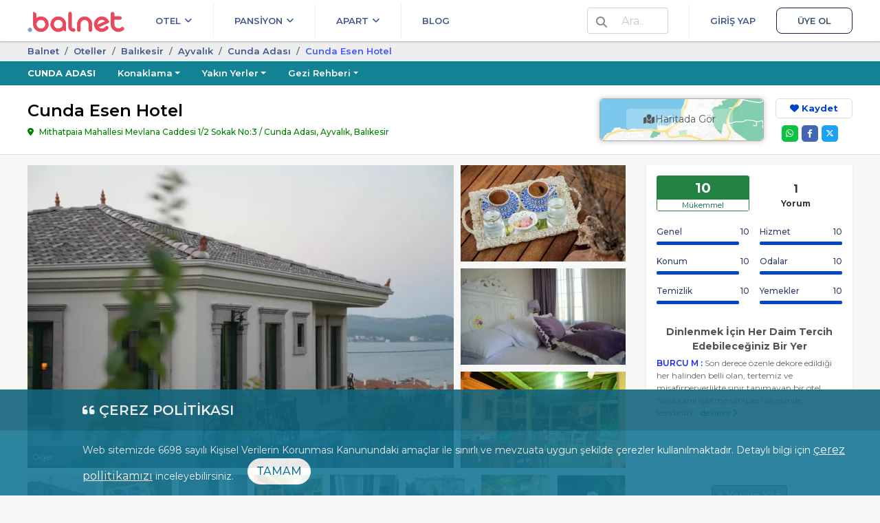

--- FILE ---
content_type: text/html; charset=UTF-8
request_url: https://balnet.net/cunda-esen-hotel
body_size: 31397
content:
<!DOCTYPE html>
<html dir="ltr" lang="tr-TR">
<head>
    <meta charset="utf-8">
    <meta name="viewport" content="width=device-width, initial-scale=1, shrink-to-fit=no">
    <link rel="icon" type="image/x-icon" href="/favicon.ico">
    <link rel="manifest" href="/manifest.json" crossorigin="use-credentials">
    <meta name="theme-color" content="white">

    <meta name="mobile-web-app-capable" content="yes">

    <meta name="apple-mobile-web-app-capable" content="yes">
    <meta name="apple-mobile-web-app-status-bar-style" content="black">
    <meta name="apple-mobile-web-app-title" content="Balnet">

    <link rel="apple-touch-icon" href="/assets/img/balnet-icon-128.png" sizes="128x128">
    <link rel="apple-touch-icon" href="/assets/img/balnet-icon-144.png" sizes="144x144">
    <link rel="apple-touch-icon" href="/assets/img/balnet-icon-152.png" sizes="152x152">
    <link rel="apple-touch-icon" href="/assets/img/balnet-icon-180.png" sizes="180x180">
    <link rel="apple-touch-icon" href="/assets/img/balnet-icon-192.png" sizes="192x192">
    <link rel="apple-touch-icon" href="/assets/img/balnet-icon-265.png" sizes="265x265">
    <link rel="apple-touch-icon" href="/assets/img/balnet-icon-512.png" sizes="512x512">

    <meta name="msapplication-TileImage" content="/assets/img/balnet-icon-144.png">
    <meta name="msapplication-TileColor" content="#FFFFFF">

    <link rel="preconnect" href="https://img.balnet.net" crossorigin>
    <link rel="preconnect" href="https://fonts.googleapis.com">
    <link rel="preconnect" href="https://fonts.gstatic.com" crossorigin>
    <link rel="preload" as="style" href="https://fonts.googleapis.com/css2?family=Montserrat:wght@300;400;500;600;700&display=swap" onload="this.onload=null;this.rel='stylesheet'">
    <noscript>
        <link rel="stylesheet" href="https://fonts.googleapis.com/css2?family=Montserrat:wght@300;400;500;600;700&display=swap">
    </noscript>

    <link rel="preconnect" href="//www.googletagmanager.com" crossorigin>
    <link rel="preconnect" href="//www.google-analytics.com" crossorigin>
    <link rel="preconnect" href="//www.googleadservices.com" crossorigin>
    <link rel="preconnect" href="//cdnjs.cloudflare.com" crossorigin>


    <title>Cunda Esen Hotel | Balnet</title>
	<link rel="canonical" href="https://balnet.net/cunda-esen-hotel">
	<meta name="referrer" content="strict-origin-when-cross-origin">
	<meta name="copyright" content="balnet.net">
	<meta name="rating" content="General">
	<meta name="author" content="Balnet, balnet.net">
	<meta name="classification" content="Online Travel,Consumer">
	<meta name="abstract" content="Online Tatil Portalı">
	<meta name="description" content="Marmara Balıkesi̇r Ayvalık Cunda Adası'da yer alan Cunda Esen Hotel tesisinden rezervasyon yapmak, özelliklerini incelemek için bu sayfayı ziyaret edebilirsiniz.">
	<meta property="fb:app_id" content="652706908117151">
	<meta property="og:url" content="https://balnet.net/cunda-esen-hotel">
	<meta property="og:title" content="Cunda Esen Hotel">
	<meta property="og:type" content="website">
	<meta property="og:description" content="Marmara Balıkesi̇r Ayvalık Cunda Adası'da yer alan Cunda Esen Hotel tesisinden rezervasyon yapmak, özelliklerini incelemek için bu sayfayı ziyaret edebilirsiniz.">
	<meta property="og:image" content="https://img.balnet.net/cdn/hotel/13587/Resim1588951487-imgprms-default.webp">
	<meta property="og:latitude" content="39.333916">
	<meta property="og:longitude" content="26.663257">
	<meta name="twitter:card" content="summary_large_image">
	<meta name="twitter:site" content="@BalnetNet">
	<meta name="twitter:creator" content="@BalnetNet">
	<meta name="twitter:title" content="Cunda Esen Hotel">
	<meta name="twitter:description" content="Marmara Balıkesi̇r Ayvalık Cunda Adası'da yer alan Cunda Esen Hotel tesisinden rezervasyon yapmak, özelliklerini incelemek için bu sayfayı ziyaret edebilirsiniz.">
	<meta name="twitter:image" content="https://img.balnet.net/cdn/hotel/13587/Resim1588951487-imgprms-default.webp">
                <link rel="stylesheet" href="https://cdnjs.cloudflare.com/ajax/libs/font-awesome/6.4.2/css/all.min.css">

                            <link rel="stylesheet" href="/assets/themes/web/bundle/web-font.css?v=4.3.4">
                <link rel="stylesheet" href="/assets/themes/web/bundle/bundle.css?v=4.3.4">

            <link rel="preload" as="image" href="https://img.balnet.net/cdn/hotel/13587/Resim1588951530-imgprms-w_620-h_440.webp" imagesrcset="
                            https://img.balnet.net/cdn/hotel/13587/Resim1588951530-imgprms-w_360-h_250.webp 360w,
                            https://img.balnet.net/cdn/hotel/13587/Resim1588951530-imgprms-w_480-h_334.webp 480w,
                            https://img.balnet.net/cdn/hotel/13587/Resim1588951530-imgprms-w_620-h_440.webp 620w"
                            imagesizes="100vw" fetchpriority="high"><link rel="stylesheet" type="text/css" href="/assets/plugins/fancybox/3.5.6/jquery.fancybox.min.css" media="screen">
<link rel="stylesheet" href="/assets/plugins/swiper/4.5.0/css/swiper.min.css">
<style>

    #whatsapp-desktop input, #whatsapp-desktop select {
        border-color: #349f2c;
    }

    .error-box {
        display          : none;
        color            : #721c24;
        background-color : #f8d7da;
        border-color     : #f5c6cb;
        padding          : 10px;
        margin-bottom    : 12px;
        border-radius    : 4px;
        font-size        : 14px;
    }

    .video-frame {
        top    : -8px;
        right  : 20px;
        width  : 24px;
        height : 24px;
    }

    .swiper-pagination-fraction {
        left          : 0 !important;
        width         : 80px !important;
        right         : 0 !important;
        margin-left   : auto;
        margin-right  : auto;
        color         : #FFFFFF;
        background    : rgba(0, 0, 0, .5);
        border-radius : 5px;
    }

    .tesis-one-cikanlar-box a.active {
        border-color : #1d6cbb #1d6cbb #fff !important;
    }

    .fancybox-show-thumbs .fancybox-inner {
        right  : 0;
        bottom : 140px;
        /*95 (thumbs) + 45 (categories)*/
    }

    .fancybox-show-thumbs .fancybox-category {
        display : block;
    }

    .fancybox-thumbs {
        top        : auto;
        width      : auto;
        bottom     : 0;
        left       : 0;
        right      : 0;
        height     : 95px;
        padding    : 10px 10px 5px 10px;
        box-sizing : border-box;
        background : rgba(0, 0, 0, 0.6);
    }

    .fancybox-category {
        height        : 45px;
        background    : rgba(0, 0, 0, 0.6);
        position      : absolute;
        left          : 0;
        right         : 0;
        bottom        : 95px;
        width         : 100%;
        box-sizing    : border-box;
        text-align    : center;
        display       : none;
        z-index       : 99995;
        overflow-x    : auto;
        overflow-y    : hidden;
        padding-top   : 10px;
        border-bottom : 2px solid #7a7a7a80;
    }

    .fancybox-category::-webkit-scrollbar {
        height : 4px;
    }

    .fancybox-category::-webkit-scrollbar-track {
        background    : #2a2a2a;
        border-radius : 6px;
        box-shadow    : inset 0 0 6px rgba(0, 0, 0, 0.3);
    }

    .fancybox-category::-webkit-scrollbar-thumb {
        background    : #7E7E7E;
        border-radius : 6px;
    }

    ul.fancybox-categories {
        list-style  : none;
        padding     : 0;
        margin      : 0 auto;
        white-space : nowrap;
    }

    ul.fancybox-categories li {
        display : inline-block;
        padding : 0;
        margin  : 0;
    }

    .fancybox-call-button {
        position         : absolute;
        left             : 80%;
        margin-left      : auto;
        margin-right     : auto;
        top              : 20%;
        right            : 0;
        background-color : blue;
        border-radius    : 5px;
        padding          : 15px;
        font-size        : 16px;
        font-weight      : 600;
        color            : #FFFFFF;
        display          : block;
        width            : 190px;
    }

    ul.fancybox-categories li a {
        display     : inline-block;
        line-height : 31px;
        padding     : 0 10px;
        font-size   : 13px;
        color       : #ffffff;
    }

    .fancybox-thumbs > ul > li:before {
        border : none;
    }

    .fancybox-thumbs > ul > li {
        border-radius : 10px;
        margin-right  : 15px;
    }

    .fancybox-thumbs > ul > li.fancybox-thumbs-active {
        border : 3px solid #ffc750;
    }

    ul.fancybox-categories li.active a {
        color         : #f9eeeb;
        border-bottom : 2px solid #ffc750;
    }

    .fancybox-caption {
        padding : 15px 44px;
    }

    .fancybox-caption:after {
        border-bottom : none;
    }

    .fancybox-thumbs::-webkit-scrollbar {
        height : 6px;
    }

    .fancybox-thumbs::-webkit-scrollbar-track {
        background    : #2a2a2a;
        border-radius : 8px;
        box-shadow    : inset 0 0 6px rgba(0, 0, 0, 0.3);
    }

    .fancybox-thumbs::-webkit-scrollbar-thumb {
        background    : #7E7E7E;
        border-radius : 8px;
    }

    .youtube-player {
        overflow   : hidden;
        background : #000;
        margin     : 5px;
    }

    .youtube-player iframe {
        position   : absolute;
        top        : 0;
        left       : 0;
        width      : 100%;
        height     : 100%;
        z-index    : 100;
        background : transparent;
    }

    .youtube-player img {
        object-fit         : cover;
        display            : block;
        left               : 0;
        bottom             : 0;
        margin             : auto;
        max-width          : 100%;
        width              : 100%;
        position           : absolute;
        right              : 0;
        top                : 0;
        border             : none;
        height             : auto;
        cursor             : pointer;
        -webkit-transition : 0.4s all;
        -moz-transition    : 0.4s all;
        transition         : 0.4s all;
    }

    .youtube-player img:hover {
        -webkit-filter : brightness(75%);
    }

    .youtube-player .play {
        height      : 72px;
        width       : 72px;
        left        : 50%;
        top         : 50%;
        margin-left : -36px;
        margin-top  : -36px;
        position    : absolute;
        background  : url('/assets/img/static/play.png') no-repeat;
        cursor      : pointer;
    }

    .button-share {
        color         : #FFFFFF;
        display       : block;
        width         : 24px;
        height        : 24px;
        text-align    : center;
        border-radius : 5px;
        border        : unset;
        margin        : 0;
        padding       : 0;
    }

    .button-share.whatsapp {
        background-color : #0DC143;
    }

    .button-share.facebook {
        background-color : #4267B2;
    }

    .button-share.twitter {
        background-color : #1DA1F2;
    }
</style>
    	<script>
	  window.dataLayer = window.dataLayer || [];
	</script>
	<script>
	(function(w,d,s,l,i){w[l]=w[l]||[];w[l].push({'gtm.start':new Date().getTime(),event:'gtm.js'});var f=d.getElementsByTagName(s)[0],j=d.createElement(s),dl=l!='dataLayer'?'&l='+l:'';j.async=true;j.src='https://www.googletagmanager.com/gtm.js?id='+i+dl;f.parentNode.insertBefore(j,f);})(window,document,'script','dataLayer','GTM-5B2RMD3');	</script>
    <script type="application/ld+json">
{
    "@context": "https://schema.org",
    "@type": "FAQPage",
    "mainEntity": [
        {
            "@type": "Question",
            "name": "Nasıl tanımlanmaktadır?",
            "acceptedAnswer": {
                "@type": "Answer",
                "text": "<p>Tesis Tiny Hause statüsündedir.</p>"
            }
        },
        {
            "@type": "Question",
            "name": "Giriş (check-in) ve çıkış (check-out) saatleri nelerdir?",
            "acceptedAnswer": {
                "@type": "Answer",
                "text": "<p>Giriş en erken 14:00, çıkış en geç 11:00 saatindedir.</p>"
            }
        }
    ]
}
</script>
<script type="application/ld+json">
{
    "@context": "https://schema.org",
    "@type": "ItemPage",
    "name": "Cunda Esen Hotel",
    "description": "Marmara Balıkesi̇r Ayvalık Cunda Adası'da yer alan Cunda Esen Hotel tesisinden rezervasyon yapmak, özelliklerini incelemek için bu sayfayı ziyaret edebilirsiniz.",
    "url": "https://balnet.net/cunda-esen-hotel",
    "inLanguage": "tr-TR",
    "breadcrumb": {
        "@type": "BreadcrumbList",
        "itemListElement": [
            {
                "@type": "ListItem",
                "position": 1,
                "item": {
                    "@id": "https://balnet.net",
                    "name": "Balnet"
                }
            },
            {
                "@type": "ListItem",
                "position": 2,
                "item": {
                    "@id": "https://balnet.net/otelleri",
                    "name": "Oteller"
                }
            },
            {
                "@type": "ListItem",
                "position": 3,
                "item": {
                    "@id": "https://balnet.net/balikesir-otelleri",
                    "name": "Balıkesi̇r"
                }
            },
            {
                "@type": "ListItem",
                "position": 4,
                "item": {
                    "@id": "https://balnet.net/ayvalik-otelleri",
                    "name": "Ayvalık"
                }
            },
            {
                "@type": "ListItem",
                "position": 5,
                "item": {
                    "@id": "https://balnet.net/cunda-otelleri",
                    "name": "Cunda Adası"
                }
            },
            {
                "@type": "ListItem",
                "position": 6,
                "item": {
                    "@id": "https://balnet.net/cunda-esen-hotel",
                    "name": "Cunda Esen Hotel"
                }
            }
        ]
    },
    "mainEntity": {
        "@type": "LodgingBusiness",
        "name": "Cunda Esen Hotel",
        "url": "https://balnet.net/cunda-esen-hotel",
        "image": "https://img.balnet.net/cdn/hotel/13587/Resim1588951487-imgprms-default.webp",
        "description": "Cunda Adası'nın merkezi ve sakin bir noktasında yer alan Cunda Esen Otel, hoş peyzajlı bir bahçe ve klimalı, şık odalar sunuyor. Otel, Cunda'nın merkezine yürüme mesafesinde.",
        "aggregateRating": {
            "@type": "AggregateRating",
            "ratingValue": 10,
            "bestRating": 10,
            "reviewCount": 1
        },
        "address": {
            "@type": "PostalAddress",
            "addressLocality": "Cunda Adası, Ayvalık, Balıkesir",
            "addressRegion": "Marmara",
            "addressCountry": "TR",
            "streetAddress": "Mithatpaia Mahallesi Mevlana Caddesi 1/2 Sokak No:3"
        },
        "geo": {
            "@type": "GeoCoordinates",
            "latitude": 39.333916,
            "longitude": 26.663257
        }
    }
}
</script>
</head>
<body>
	<noscript><iframe loading="lazy" src="https://www.googletagmanager.com/ns.html?id=GTM-5B2RMD3" height="0" width="0" style="display:none;visibility:hidden"></iframe></noscript>
<div class="header-wrapper">
    <div class="container">
        <div class="d-flex position-relative">
            <div>
                <a class="logo-header" href="/" title="Balnet">
                                            <img class="logo" alt="Balnet" src="/assets/img/balnet-logo-256.webp" width="108" height="23" decoding="async">
                                    </a>
            </div>
            <div class="flex-grow-1 d-flex justify-content-between">
                <ul class="nav nav-header justify-content-end">
                    <li class="nav-item has-menu-main-nav-fw">
                        <a href="/otelleri" class="nav-link text-uppercase">
                            Otel <i class="fa fa-angle-down fix13"></i>
                        </a>
                        <div class="menu-main-nav-fw">
                            <div class="row">
                                <div class="col-3">
                                    <div class="link-list-header d-flex justify-content-between">
                                        <span class="font-weight-bold">Popüler Tatil Yerleri</span>
                                        <a href="/otelleri">Tümü <i class="fa fa-angle-right fix13"></i></a>
                                    </div>
                                    <ul class="link-list">
                                        <li>
                                            <a href="/ayvalik-otelleri">Ayvalık Otelleri</a>
                                        </li>
                                        <li>
                                            <a href="/avsa-adasi-otelleri">Avşa otelleri</a>
                                        </li>
                                        <li>
                                            <a href="/erdek-otelleri">Erdek Otelleri</a>
                                        </li>
                                        <li>
                                            <a href="/sarimsakli-otelleri">Sarımsaklı Otelleri</a>
                                        </li>
                                        <li>
                                            <a href="/foca-otelleri">Foça Otelleri</a>
                                        </li>
                                        <li>
                                            <a href="/altinoluk-otelleri">Altınoluk Otelleri</a>
                                        </li>
                                        <li>
                                            <a href="/gokceada-otelleri">Gökçeada Otelleri</a>
                                        </li>
                                        <li>
                                            <a href="/kazdaglari-otelleri">Kazdağları Otelleri</a>
                                        </li>
                                        <li>
                                            <a href="/assos-otelleri">Assos Otelleri</a>
                                        </li>
                                        <li>
                                            <a href="/marmara-adasi-otelleri">Marmara Adası Otelleri</a>
                                        </li>
                                    </ul>
                                </div>
                                <div class="col-3">
                                    <div class="link-list-header d-flex justify-content-between">
                                        <span class="font-weight-bold">Temalarına Göre Oteller</span>
                                        <a href="/otel-listeleri">Tümü <i class="fa fa-angle-right fix13"></i></a>
                                    </div>
                                    <ul class="link-list">
                                        <li>
                                            <a href="/denize-sifir-oteller">Denize Sıfır Oteller</a>
                                        </li>
                                        <li>
                                            <a href="/havuzlu-oteller">Havuzlu Oteller</a>
                                        </li>
                                        <li>
                                            <a href="/bungalow-evler">Bungalov Oteller</a>
                                        </li>
                                        <li>
                                            <a href="/aile-otelleri">Aile Otelleri</a>
                                        </li>
                                        <li>
                                            <a href="/termal-oteller">Termal Otelleri</a>
                                        </li>
                                        <li>
                                            <a href="/alkolsuz-oteller">Alkolsüz Otelleri</a>
                                        </li>
                                        <li>
                                            <a href="/butik-oteller">Butik Oteller</a>
                                        </li>
                                        <li>
                                            <a href="/cocuk-dostu-oteller">Çocuk Dostu Oteller</a>
                                        </li>
                                        <li>
                                            <a href="/dag-evleri">Dağ Otelleri</a>
                                        </li>
                                        <li>
                                            <a href="/muhafazakar-oteller">Muhafazakar Oteller</a>
                                        </li>

                                    </ul>
                                </div>
                                <div class="col-3">
                                    <div class="link-list-header d-flex justify-content-between">
                                        <span class="font-weight-bold">En İyi Denize Sıfır Oteller</span>
                                        <a href="/denize-sifir-oteller">Tümü <i class="fa fa-angle-right fix13"></i></a>
                                    </div>
                                    <ul class="link-list mb-15">
                                        <li>
                                            <a href="/ayvalik-denize-sifir-oteller">Ayvalık Denize Sıfır Oteller</a>
                                        </li>
                                        <li>
                                            <a href="/avsa-adasi-denize-sifir-oteller">Avşa Adası Denize Sıfır Oteller</a>
                                        </li>
                                        <li>
                                            <a href="/balikesir-denize-sifir-oteller">Balıkesir Denize Sıfır Oteller</a>
                                        </li>
                                        <li>
                                            <a href="/canakkale-denize-sifir-oteller">Çanakkale Denize Sıfır Oteller</a>
                                        </li>
                                    </ul>
                                    <div class="link-list-header d-flex justify-content-between">
                                        <span class="font-weight-bold">Muhteşem Bungalov Oteller</span>
                                        <a href="/bungalow-evler">Tümü <i class="fa fa-angle-right fix13"></i></a>
                                    </div>
                                    <ul class="link-list">
                                        <li>
                                            <a href="/ayvalik-bungalow-evler">Ayvalık Bungalov Oteller</a>
                                        </li>
                                        <li>
                                            <a href="/kazdaglari-bungalow-evler">kazdağları Bungalov Oteller</a>
                                        </li>
                                        <li>
                                            <a href="/assos-bungalow-evler">Assos Bungalov Oteller</a>
                                        </li>
                                        <li>
                                            <a href="/fethiye-bungalow-evler">Fethiye Bungalov Oteller</a>
                                        </li>
                                    </ul>
                                </div>
                                <div class="col-3">
                                    <div class="link-list-header d-flex justify-content-between">
                                        <span class="font-weight-bold">En İyi Havuzlu Oteller</span>
                                        <a href="/havuzlu-oteller">Tümü <i class="fa fa-angle-right fix13"></i></a>
                                    </div>
                                    <ul class="link-list mb-15">
                                        <li>
                                            <a href="/sarimsakli-havuzlu-oteller">Sarımsaklı Havuzlu Oteller</a>
                                        </li>
                                        <li>
                                            <a href="/altinoluk-havuzlu-oteller">Altınoluk Havuzlu Oteller</a>
                                        </li>
                                        <li>
                                            <a href="/erdek-havuzlu-oteller">Erdek Havuzlu Oteller</a>
                                        </li>
                                        <li>
                                            <a href="/kucukkuyu-havuzlu-oteller">Küçükkuyu Havuzlu Oteller</a>
                                        </li>
                                    </ul>
                                    <div class="link-list-header d-flex justify-content-between">
                                        <span class="font-weight-bold">En İyi Aile Otelleri</span>
                                        <a href="/aile-otelleri">Tümü <i class="fa fa-angle-right fix13"></i></a>
                                    </div>
                                    <ul class="link-list">
                                        <li>
                                            <a href="/gokceada-otelleri">Gökçeada Aile Otelleri </a>
                                        </li>
                                        <li>
                                            <a href="/altinoluk-otelleri">Altınoluk Aile Otelleri</a>
                                        </li>
                                        <li>
                                            <a href="/balikesir-aile-otelleri">Balıkesir Aile Otelleri</a>
                                        </li>
                                        <li>
                                            <a href="/canakkale-aile-otelleri">Çanakkale Aile Otelleri </a>
                                        </li>
                                    </ul>
                                </div>
                            </div>
                        </div>
                    </li>
                    <li class="nav-item has-menu-main-nav-fw">
                        <a href="/pansiyonlar" class="nav-link text-uppercase">
                            Pansiyon <i class="fa fa-angle-down fix13"></i>
                        </a>
                        <div class="menu-main-nav-fw">
                            <div class="row">
                                <div class="col-3">
                                    <div class="link-list-header d-flex justify-content-between">
                                        <span class="font-weight-bold">Ucuz Tatil Yerleri</span>
                                        <a href="/pansiyonlar">Tümü <i class="fa fa-angle-right fix13"></i></a>
                                    </div>
                                    <ul class="link-list">
                                        <li>
                                            <a href="/sarimsakli-pansiyonlar">Sarımsaklı Pansiyonlar</a>
                                        </li>
                                        <li>
                                            <a href="/akcay-pansiyonlar">Akçay Pansiyonlar</a>
                                        </li>
                                        <li>
                                            <a href="/avsa-adasi-pansiyonlar">Avşa Adası Pansiyonlar</a>
                                        </li>
                                        <li>
                                            <a href="/didim-pansiyonlar">didim Pansiyonlar</a>
                                        </li>
                                        <li>
                                            <a href="/foca-pansiyonlar">Foça Pansiyonlar</a>
                                        </li>
                                        <li>
                                            <a href="/bodrum-pansiyonlar">Bodrum Pansiyonlar</a>
                                        </li>

                                    </ul>
                                </div>
                                <div class="col-3">
                                    <div class="link-list-header d-flex justify-content-between">
                                        <span class="font-weight-bold">Temalarına Göre Pansiyonlar</span>
                                        <a href="/pansiyonlar">Tümü <i class="fa fa-angle-right fix13"></i></a>
                                    </div>
                                    <ul class="link-list">
                                        <li>
                                            <a href="/pansiyonlar?puan=9">En İyi Pansiyonlar</a>
                                        </li>
                                        <li>
                                            <a href="/pansiyonlar?olanak=1123">Havuzlu Pansiyonlar</a>
                                        </li>
                                        <li>
                                            <a href="/pansiyonlar?olanak=1260">Alkolsüz Pansiyonlar</a>
                                        </li>
                                        <li>
                                            <a href="/pansiyonlar?olanak=1161">Muhafazakar Pansiyonlar </a>
                                        </li>
                                        <li>
                                            <a href="/pansiyonlar?olanak=1212">Engelliler İçin Uygun Pansiyonlar</a>
                                        </li>
                                        <li>
                                            <a href="/pansiyonlar?olanak=1226">Denize Yakın Pansiyonlar</a>
                                        </li>
                                    </ul>
                                </div>
                                <div class="col-3">
                                    <div class="link-list-header d-flex justify-content-between">
                                        <span class="font-weight-bold">Denize Sıfır Pansiyonlar</span>
                                        <a href="/pansiyonlar?olanak=1203">Tümü
                                            <i class="fa fa-angle-right fix13"></i></a>
                                    </div>
                                    <ul class="link-list">
                                        <li>
                                            <a href="/datca-pansiyonlar">Datça Denize Sıfır Pansiyonlar</a>
                                        </li>
                                        <li>
                                            <a href="/avsa-adasi-denize-sifir-oteller">Avşa Adası Denize Sıfır Pansiyon</a>
                                        </li>
                                        <li>
                                            <a href="/didim-denize-sifir-oteller">didim Denize Sıfır Pansiyon</a>
                                        </li>
                                        <li>
                                            <a href="/fethiye-denize-sifir-oteller">Fethiye Denize Sıfır Pansiyon</a>
                                        </li>
                                        <li>
                                            <a href="/assos-denize-sifir-oteller">Assos Denize Sıfır Pansiyon</a>
                                        </li>
                                        <li>
                                            <a href="/marmara-adasi-denize-sifir-oteller">Marmara Adası Denize Sıfır Pansiyon</a>
                                        </li>
                                    </ul>

                                </div>
                                <div class="col-3">
                                    <div class="link-list-header d-flex justify-content-between">
                                        <span class="font-weight-bold">Alkolsüz Pansiyonlar</span>
                                        <a href="#">Tümü <i class="fa fa-angle-right fix13"></i></a>
                                    </div>
                                    <ul class="link-list">
                                        <li>
                                            <a href="/altinoluk-pansiyonlar?sort=default&olanak=1260">Altınoluk Alkolsüz Pansiyonlar</a>
                                        </li>
                                        <li>
                                            <a href="/oren-pansiyonlar?sort=default&olanak=1260">Burhaniye Alkolsüz Pansiyon</a>
                                        </li>

                                    </ul>
                                </div>
                            </div>
                        </div>
                    </li>
                    <li class="nav-item has-menu-main-nav-fw">
                        <a href="/apart-oteller" class="nav-link text-uppercase">
                            Apart <i class="fa fa-angle-down fix13"></i>
                        </a>
                        <div class="menu-main-nav-fw">
                            <div class="row">
                                <div class="col-3">
                                    <div class="link-list-header d-flex justify-content-between">
                                        <span class="font-weight-bold">En Ucuz Tatil Yerleri</span>
                                        <a href="/apart-oteller">Tümü <i class="fa fa-angle-right fix13"></i></a>
                                    </div>
                                    <ul class="link-list">
                                        <li>
                                            <a href="/sarimsakli-apart-oteller">Sarımsaklı Apart Oteller</a>
                                        </li>
                                        <li>
                                            <a href="/oren-apart-oteller">Burhaniye Apart Oteller</a>
                                        </li>
                                        <li>
                                            <a href="/marmara-adasi-apart-oteller">Marmara Adası Oteller</a>
                                        </li>
                                        <li>
                                            <a href="/kucukkuyu-apart-oteller">Küçükkuyu Apart Oteller</a>
                                        </li>
                                        <li>
                                            <a href="/akcay-apart-oteller">Akçay Apart Oteller</a>
                                        </li>
                                    </ul>
                                </div>
                                <div class="col-3">
                                    <div class="link-list-header d-flex justify-content-between">
                                        <span class="font-weight-bold">Temalarına Göre Oteller</span>
                                        <a href="/apart-oteller">Tümü <i class="fa fa-angle-right fix13"></i></a>
                                    </div>
                                    <ul class="link-list">
                                        <li>
                                            <a href="/apart-oteller?puan=7">En Ucuz Apart Oteller</a>
                                        </li>
                                        <li>
                                            <a href="/apart-oteller?olanak=1203">Denize Sıfır Apart Oteller</a>
                                        </li>
                                        <li>
                                            <a href="/apart-oteller?olanak=1260">Alkolsüz Apart Oteller</a>
                                        </li>
                                        <li>
                                            <a href="/apart-oteller?olanak=1123">Havuzlu Apart Oteller</a>
                                        </li>
                                        <li>
                                            <a href="/apart-oteller?olanak=1226">Denize Yakın Apart Otelleri</a>
                                        </li>
                                    </ul>
                                </div>
                                <div class="col-3">
                                    <div class="link-list-header d-flex justify-content-between">
                                        <span class="font-weight-bold">Denize Sıfır apartlar</span>
                                        <a href="/apart-oteller?olanak=1203">Tümü
                                            <i class="fa fa-angle-right fix13"></i></a>
                                    </div>
                                    <ul class="link-list">
                                        <li>
                                            <a href="/ayvalik-apart-oteller?olanak=1203">Ayvalık Denize Sıfır Apart</a>
                                        </li>
                                        <li>
                                            <a href="/sarimsakli-apart-oteller?olanak=1203">Sarımsaklı Denize Sıfır Apart</a>
                                        </li>
                                        <li>
                                            <a href="/erdek-apart-oteller?olanak=1203">Erdek Denize Sıfır Apart</a>
                                        </li>
                                        <li>
                                            <a href="/akcay-apart-oteller?olanak=1203">Akçay Denize Sıfır Apart</a>
                                        </li>
                                        <li>
                                            <a href="/altinoluk-apart-oteller?olanak=1203">Altınoluk Denize Sıfır Apart</a>
                                        </li>
                                    </ul>
                                </div>
                                <div class="col-3">
                                    <div class="link-list-header d-flex justify-content-between">
                                        <span class="font-weight-bold">Kiralık Yazlık Daireler</span>
                                        <a href="/kiralik-yazlik">Tümü <i class="fa fa-angle-right fix13"></i></a>
                                    </div>
                                    <ul class="link-list">
                                        <li>
                                            <a href="/gokceada-kiralik-yazlik">Gökçeada Uğurlu Kiralık Yazlıklar</a>
                                        </li>
                                        <li>
                                            <a href="/ayvalik-kiralik-yazlik">Ayvalık Kiralık Yazlıklar</a>
                                        </li>
                                        <li>
                                            <a href="/akcay-kiralik-yazlik">Akçay Kiralık Yazlıklar</a>
                                        </li>
                                        <li>
                                            <a href="/kucukkuyu-kiralik-yazlik">Küçükkuyu Kiralık Yazlıklar</a>
                                        </li>
                                        <li>
                                            <a href="/oren-kiralik-yazlik">Ören Kiralık Yazlıklar</a>
                                        </li>
                                    </ul>
                                </div>
                            </div>
                        </div>
                    </li>
                    <li class="nav-item">
                        <a href="/blog" class="nav-link text-uppercase">
                            Blog
                        </a>
                    </li>
                </ul>
                <ul class="nav nav-header">
                                        <li class="nav-item" id="HeaderSearchLi">
                        <div class="float-left d-flex h-100 align-items-center search-div">
                            <div class="position-relative">
                                <div class="input-group">
                                    <div class="input-group-prepend">
                                        <span class="input-group-text bg-white color-nav-header"><i class="fas fa-search fix13"></i></span>
                                    </div>
                                    <input class="form-control border-left-0" type="search" placeholder="Ara.." id="HeaderSearchQuery">
                                </div>

                                <div id="HeaderSearchResultsContainer">
                                    <div id="HeaderSearchResults"></div>
                                    <div id="HeaderSearchLoader">
                                        <img loading="lazy" alt="Yükleniyor.." src="/assets/img/search-loader.gif">
                                    </div>
                                </div>
                            </div>
                        </div>
                    </li>
                    <!--                             <li class="nav-item nav-item-login">
                                <a href="/member" data-modal="login" class="nav-link text-uppercase">Giriş Yap</a></li>
                            <li class="nav-item">
                                <a href="/member/register" data-modal="register" class="nav-link nav-link-register text-uppercase">Üye Ol</a>
                            </li>
                                                                            <li class="nav-item dropdown">
                                <a href="#" class="nav-link dropdown-toggle pr-0" data-toggle="dropdown"><i class="fa fa-user fix13"></i>                                     <span class="caret"></span></a>
                                <div class="dropdown-menu dropdown-menu-right">
                                    <a class="dropdown-item" href="/account"><i class="fa fa-user fix13"></i> Hesabım</a>
                                    <div class="dropdown-divider"></div>
                                    <a class="dropdown-item" href="/account/logout"><i class="fa fa-sign-out-alt fix13"></i> Çıkış</a>
                                </div>
                            </li>
                        -->
                                            <li class="nav-item nav-item-login">
                            <a href="/member" class="nav-link text-uppercase">Giriş Yap</a></li>
                        <li class="nav-item">
                            <a href="/member/register" class="nav-link nav-link-register text-uppercase">Üye Ol</a>
                        </li>
                                                        </ul>
            </div>
        </div>
    </div>
</div>

    <div class="bottom kvkk " id="alert">
        <p class="kvkk-title" style="padding-left: 120px;"><i class="fas fa-quote-left"></i> ÇEREZ POLİTİKASI</p>
        <p class="f14 mb-0" style="padding-left: 120px;">
            Web sitemizde 6698 sayılı Kişisel Verilerin Korunması Kanunundaki amaçlar ile sınırlı ve mevzuata uygun şekilde çerezler kullanılmaktadır. Detaylı bilgi için
            <a class="text-white f16" style="text-decoration: underline;" href="/cerez-politikasi-c8">çerez pollitikamızı</a> inceleyebilirsiniz.
            <a class="btn btn-white-purple btn-confirm-kvvk rounded-pill" href="javascript:void(0);" onclick="accpetCookie();">
                TAMAM
            </a>
        </p>
    </div>

<div class="content-wrapper">
    <div class="section-breadcrumb">
    <div class="container">
        <ol class="breadcrumb">
                                    <li class="breadcrumb-item">
                            <a href="/">Balnet</a>
                        </li>
                                            <li class="breadcrumb-item">
                            <a href="/otelleri">Oteller</a>
                        </li>
                                            <li class="breadcrumb-item">
                            <a href="/balikesir-otelleri">Balıkesi̇r</a>
                        </li>
                                            <li class="breadcrumb-item">
                            <a href="/ayvalik-otelleri">Ayvalık</a>
                        </li>
                                            <li class="breadcrumb-item">
                            <a href="/cunda-otelleri">Cunda Adası</a>
                        </li>
                                            <li class="breadcrumb-item active" style="color:#3e58fb;">
                            Cunda Esen Hotel                        </li>
                            </ol>
    </div>
</div><div class="konum-cover-wrapper" style="background-color: #128294">
    <div class="container">
        <ul class="nav flex-nowrap">
            <li class="nav-item">
                <a class="nav-link text-uppercase pl-0 font-weight-bold" href="/cunda">Cunda Adası</a>
            </li>
                                <li class="nav-item">
                        <a class="nav-link dropdown-toggle" href="#" data-toggle="dropdown">Konaklama</a>
                        <div class="dropdown-menu">
                                                                <a class="dropdown-item" href="/cunda-otelleri">Oteller</a>
                                                                    <a class="dropdown-item" href="/cunda-pansiyonlar">Pansiyonlar</a>
                                                        </div>
                    </li>
                                    <li class="nav-item">
                        <a class="nav-link dropdown-toggle" href="#" data-toggle="dropdown">Yakın Yerler</a>
                        <div class="dropdown-menu">
                                                            <a class="dropdown-item" href="/ayvalik">Ayvalık</a>
                                                            <a class="dropdown-item" href="/ayvalik-merkez">Ayvalık Merkez</a>
                                                            <a class="dropdown-item" href="/kucukkoy">Ayvalık Küçükköy</a>
                                                            <a class="dropdown-item" href="/sarimsakli">Sarımsaklı</a>
                                                    </div>
                    </li>
                                                <li class="nav-item">
                        <a class="nav-link dropdown-toggle" href="#" data-toggle="dropdown">Gezi Rehberi</a>
                        <div class="dropdown-menu">
                            <a class="dropdown-item" href="/cunda">Hızlı Bilgi</a>
                                                                <div class="dropdown-divider"></div>
                                                                                <a class="dropdown-item" href="/cunda-plajlar">Plajlar ve Koylar</a>
                                                                                    <a class="dropdown-item" href="/cunda-nasil-gidilir">Nasıl Gidilir</a>
                                                                                    <a class="dropdown-item" href="/cunda-ne-yenir">Ne Nerede Yenir</a>
                                                                </div>
                    </li>
                
                    </ul>
    </div>
</div><div class="hotel-detail">

    <div class="baslik bg-white border-bottom">
        <div class="container py-15">
            <div class="splitted-content-wrapper align-items-center">
                <div class="splitted-content-content">
                    <h1 class="otel-title">Cunda Esen Hotel</h1>
                    <div class="otel-adres mb-0">
                        Mithatpaia Mahallesi Mevlana Caddesi 1/2 Sokak No:3 / Cunda Adası, Ayvalık, Balıkesir                    </div>
                </div>

                <div class="splitted-content-map">
                                            <div class="split-15">
                            <div class="img-thumbnail border-0 ">
                                <a href="javascript:void(0);" onclick="openMap();">
                                    <div class="text-center position-relative map rounded-lg shadow-full-sm-darker" style="border: 1px solid #afafaf;">
                                                                                    <img class="rounded-lg" loading="lazy" decoding="async" fetchpriority="low" src="/assets/img/maps.webp" alt="map">
                                                                                <div class="otelDetaiharitaButon">
                                            <span class="bg-transparent-white-25 p-1 position-absolute"><i class="fas fa-map-marked fix13"></i> Haritada Gör</span>
                                        </div>
                                    </div>
                                </a>
                            </div>
                        </div>
                                    </div>


                <div class="splitted-content-sidebox justify-content-end ml-0" style="width: 125px;">
                    <div class="d-flex align-items-center">
                        <div class="splitted-content-sidebox ml-0">
                            <div class="baslik-favori">
                                <button type="button" onclick="location.href='/member?returnUrl=/cunda-esen-hotel'" class="favorite" data-icerikid="13587"  data-iceriktipid="1" style="line-height: 0;">
                                    <i class="fas fa-heart fix13"></i>
                                    <span class="js-inactive">Kaydet</span><span class="js-active">Kaydet</span>
                                </button>
                            </div>

                            <div class="w-100 d-flex justify-content-center">
                                <ul class="social-share">
                                                                        <li>
                                        <button title="Share on X" class="button-share twitter" data-share="twitter">
                                            <i class="fa-brands fa-x-twitter"></i>
                                        </button>
                                    </li>
                                    <li>
                                        <button title="Share on Facebook" class="button-share facebook" data-share="facebook">
                                            <i class="fab fa-facebook-f fix13"></i>
                                        </button>
                                    </li>
                                    <li>
                                        <button title="Share on Whatsapp" class="button-share whatsapp" data-share="whatsapp">
                                            <i class="fab fa-whatsapp fix13"></i>
                                        </button>
                                    </li>
                                </ul>
                            </div>
                        </div>
                    </div>
                </div>
            </div>
        </div>
    </div>


    <div class="container content-with-padding">

        
        

        <div class="splitted-content-wrapper split-15">
            <div class="splitted-content-content" id="divTesisDetails">
                                        <div class="otel-galeri h-100">
                                                            <div class="clearfix">                                            <div class="float-left position-relative" style="margin-right:10px;">
                                                <a class="d-block" aria-label="slider" href="../../../assets/plugins/font-awesome/svgs/brands/java.svg" onclick="$('[data-fancybox=media]').eq(0).trigger('click');return false;">
                                                                                                                                                                    <picture>
                                                            <source srcset="https://img.balnet.net/cdn/hotel/13587/Resim1588951530-imgprms-w_480-h_280.webp" media="(max-width: 600px)">
                                                            <source srcset="https://img.balnet.net/cdn/hotel/13587/Resim1588951530-imgprms-w_620-h_440.webp" media="(min-width: 601px)">
                                                            <img
                                                                    title=""
                                                                    alt=""
                                                                    src="https://img.balnet.net/cdn/hotel/13587/Resim1588951530-imgprms-w_620-h_440.webp"
                                                                    width="620" height="440"
                                                                    decoding="async"
                                                                    loading="eager"
                                                                    fetchpriority="high" style="width: 620px;height: 440px;">
                                                        </picture>
                                                        
                                                    <div class="position-absolute bg-transparent-black-50 w-100 text-truncate text-white p-2 f11" style="bottom:0;">
                                                        Diğer                                                    </div>
                                                </a>
                                            </div>


                                                                                            <div class="float-left" style="">
                                                    <a href="#" aria-label="slider" onclick="$('[data-fancybox=media]').eq(1).trigger('click');return false;">
                                                                                                                                                                                <picture>
                                                                <source srcset="https://img.balnet.net/cdn/hotel/13587/Resim1588951529-imgprms-w_240-h_140.webp" media="(min-width: 481px)">
                                                                <img src="https://img.balnet.net/cdn/hotel/13587/Resim1588951529-imgprms-w_240-h_140.webp"
                                                                     alt=""
                                                                     title=""
                                                                     width="240" height="140"
                                                                     decoding="async"
                                                                     loading="lazy"
                                                                     fetchpriority="low" style="width: 240px;height: 140px;">
                                                            </picture>
                                                                                                            </a>
                                                </div>
                                                                                                <div class="float-left" style="margin-top:10px;">
                                                    <a href="#" aria-label="slider" onclick="$('[data-fancybox=media]').eq(2).trigger('click');return false;">
                                                                                                                                                                                <picture>
                                                                <source srcset="https://img.balnet.net/cdn/hotel/13587/Resim1588951527-imgprms-w_240-h_140.webp" media="(min-width: 481px)">
                                                                <img src="https://img.balnet.net/cdn/hotel/13587/Resim1588951527-imgprms-w_240-h_140.webp"
                                                                     alt=""
                                                                     title=""
                                                                     width="240" height="140"
                                                                     decoding="async"
                                                                     loading="lazy"
                                                                     fetchpriority="low" style="width: 240px;height: 140px;">
                                                            </picture>
                                                                                                            </a>
                                                </div>
                                                                                                <div class="float-left" style="margin-top:10px;">
                                                    <a href="#" aria-label="slider" onclick="$('[data-fancybox=media]').eq(3).trigger('click');return false;">
                                                                                                                                                                                <picture>
                                                                <source srcset="https://img.balnet.net/cdn/hotel/13587/Resim1588951526-imgprms-w_240-h_140.webp" media="(min-width: 481px)">
                                                                <img src="https://img.balnet.net/cdn/hotel/13587/Resim1588951526-imgprms-w_240-h_140.webp"
                                                                     alt=""
                                                                     title=""
                                                                     width="240" height="140"
                                                                     decoding="async"
                                                                     loading="lazy"
                                                                     fetchpriority="low" style="width: 240px;height: 140px;">
                                                            </picture>
                                                                                                            </a>
                                                </div>
                                                                                </div>
                            
                            <div class="alt-img-list">
                                                                        <div class="alt-img ml-0">
                                            <a aria-label="slider" data-fancybox="media" data-caption="" data-width="1258" data-height="840" href="https://img.balnet.net/cdn/hotel/13587/Resim1588951530-imgprms-default.webp" data-thumb="https://img.balnet.net/cdn/hotel/13587/Resim1588951530-imgprms-w_127-h_90.webp">
                                                                                                                                                <picture>
                                                    <source srcset="https://img.balnet.net/cdn/hotel/13587/Resim1588951530-imgprms-w_100-h_70.webp" media="(min-width: 1px)">
                                                    <img src="https://img.balnet.net/cdn/hotel/13587/Resim1588951530-imgprms-w_100-h_70.webp"
                                                         alt=""
                                                         title=""
                                                         width="100" height="70"
                                                         decoding="async"
                                                         loading="lazy"
                                                         fetchpriority="low">
                                                </picture>
                                            </a>
                                        </div>
                                                                            <div class="alt-img">
                                            <a aria-label="slider" data-fancybox="media" data-caption="" data-width="1080" data-height="720" href="https://img.balnet.net/cdn/hotel/13587/Resim1588951529-imgprms-default.webp" data-thumb="https://img.balnet.net/cdn/hotel/13587/Resim1588951529-imgprms-w_127-h_90.webp">
                                                                                                                                                <picture>
                                                    <source srcset="https://img.balnet.net/cdn/hotel/13587/Resim1588951529-imgprms-w_100-h_70.webp" media="(min-width: 1px)">
                                                    <img src="https://img.balnet.net/cdn/hotel/13587/Resim1588951529-imgprms-w_100-h_70.webp"
                                                         alt=""
                                                         title=""
                                                         width="100" height="70"
                                                         decoding="async"
                                                         loading="lazy"
                                                         fetchpriority="low">
                                                </picture>
                                            </a>
                                        </div>
                                                                            <div class="alt-img">
                                            <a aria-label="slider" data-fancybox="media" data-caption="" data-width="1258" data-height="840" href="https://img.balnet.net/cdn/hotel/13587/Resim1588951527-imgprms-default.webp" data-thumb="https://img.balnet.net/cdn/hotel/13587/Resim1588951527-imgprms-w_127-h_90.webp">
                                                                                                                                                <picture>
                                                    <source srcset="https://img.balnet.net/cdn/hotel/13587/Resim1588951527-imgprms-w_100-h_70.webp" media="(min-width: 1px)">
                                                    <img src="https://img.balnet.net/cdn/hotel/13587/Resim1588951527-imgprms-w_100-h_70.webp"
                                                         alt=""
                                                         title=""
                                                         width="100" height="70"
                                                         decoding="async"
                                                         loading="lazy"
                                                         fetchpriority="low">
                                                </picture>
                                            </a>
                                        </div>
                                                                            <div class="alt-img">
                                            <a aria-label="slider" data-fancybox="media" data-caption="" data-width="1258" data-height="840" href="https://img.balnet.net/cdn/hotel/13587/Resim1588951526-imgprms-default.webp" data-thumb="https://img.balnet.net/cdn/hotel/13587/Resim1588951526-imgprms-w_127-h_90.webp">
                                                                                                                                                <picture>
                                                    <source srcset="https://img.balnet.net/cdn/hotel/13587/Resim1588951526-imgprms-w_100-h_70.webp" media="(min-width: 1px)">
                                                    <img src="https://img.balnet.net/cdn/hotel/13587/Resim1588951526-imgprms-w_100-h_70.webp"
                                                         alt=""
                                                         title=""
                                                         width="100" height="70"
                                                         decoding="async"
                                                         loading="lazy"
                                                         fetchpriority="low">
                                                </picture>
                                            </a>
                                        </div>
                                                                            <div class="alt-img">
                                            <a aria-label="slider" data-fancybox="media" data-caption="" data-width="1258" data-height="840" href="https://img.balnet.net/cdn/hotel/13587/Resim1588951524-imgprms-default.webp" data-thumb="https://img.balnet.net/cdn/hotel/13587/Resim1588951524-imgprms-w_127-h_90.webp">
                                                                                                                                                <picture>
                                                    <source srcset="https://img.balnet.net/cdn/hotel/13587/Resim1588951524-imgprms-w_100-h_70.webp" media="(min-width: 1px)">
                                                    <img src="https://img.balnet.net/cdn/hotel/13587/Resim1588951524-imgprms-w_100-h_70.webp"
                                                         alt=""
                                                         title=""
                                                         width="100" height="70"
                                                         decoding="async"
                                                         loading="lazy"
                                                         fetchpriority="low">
                                                </picture>
                                            </a>
                                        </div>
                                                                            <div class="alt-img">
                                            <a aria-label="slider" data-fancybox="media" data-caption="" data-width="1258" data-height="840" href="https://img.balnet.net/cdn/hotel/13587/Resim1588951519-imgprms-default.webp" data-thumb="https://img.balnet.net/cdn/hotel/13587/Resim1588951519-imgprms-w_127-h_90.webp">
                                                                                                                                                <picture>
                                                    <source srcset="https://img.balnet.net/cdn/hotel/13587/Resim1588951519-imgprms-w_100-h_70.webp" media="(min-width: 1px)">
                                                    <img src="https://img.balnet.net/cdn/hotel/13587/Resim1588951519-imgprms-w_100-h_70.webp"
                                                         alt=""
                                                         title=""
                                                         width="100" height="70"
                                                         decoding="async"
                                                         loading="lazy"
                                                         fetchpriority="low">
                                                </picture>
                                            </a>
                                        </div>
                                                                            <div class="alt-img">
                                            <a aria-label="slider" data-fancybox="media" data-caption="" data-width="1258" data-height="840" href="https://img.balnet.net/cdn/hotel/13587/Resim1588951511-imgprms-default.webp" data-thumb="https://img.balnet.net/cdn/hotel/13587/Resim1588951511-imgprms-w_127-h_90.webp">
                                                                                                                                                <picture>
                                                    <source srcset="https://img.balnet.net/cdn/hotel/13587/Resim1588951511-imgprms-w_100-h_70.webp" media="(min-width: 1px)">
                                                    <img src="https://img.balnet.net/cdn/hotel/13587/Resim1588951511-imgprms-w_100-h_70.webp"
                                                         alt=""
                                                         title=""
                                                         width="100" height="70"
                                                         decoding="async"
                                                         loading="lazy"
                                                         fetchpriority="low">
                                                </picture>
                                            </a>
                                        </div>
                                                                            <div class="alt-img">
                                            <a aria-label="slider" data-fancybox="media" data-caption="" data-width="1258" data-height="840" href="https://img.balnet.net/cdn/hotel/13587/Resim1588951507-imgprms-default.webp" data-thumb="https://img.balnet.net/cdn/hotel/13587/Resim1588951507-imgprms-w_127-h_90.webp">
                                                                                                    <div class="hover-plus">
                                                        <i class="fas fa-camera f16 fix13"></i>
                                                        <div style="clear:both"></div>
                                                        <span class="f11 font-weight-normal"> +10 fotoğraf</span>
                                                    </div>
                                                                                                                                                <picture>
                                                    <source srcset="https://img.balnet.net/cdn/hotel/13587/Resim1588951507-imgprms-w_100-h_70.webp" media="(min-width: 1px)">
                                                    <img src="https://img.balnet.net/cdn/hotel/13587/Resim1588951507-imgprms-w_100-h_70.webp"
                                                         alt=""
                                                         title=""
                                                         width="100" height="70"
                                                         decoding="async"
                                                         loading="lazy"
                                                         fetchpriority="low">
                                                </picture>
                                            </a>
                                        </div>
                                                                            <div class="alt-img d-none">
                                            <a aria-label="slider" data-fancybox="media" data-caption="" data-width="1258" data-height="840" href="https://img.balnet.net/cdn/hotel/13587/Resim1588951506-imgprms-default.webp" data-thumb="https://img.balnet.net/cdn/hotel/13587/Resim1588951506-imgprms-w_127-h_90.webp">
                                                                                                                                                <picture>
                                                    <source srcset="https://img.balnet.net/cdn/hotel/13587/Resim1588951506-imgprms-w_100-h_70.webp" media="(min-width: 1px)">
                                                    <img src="https://img.balnet.net/cdn/hotel/13587/Resim1588951506-imgprms-w_100-h_70.webp"
                                                         alt=""
                                                         title=""
                                                         width="100" height="70"
                                                         decoding="async"
                                                         loading="lazy"
                                                         fetchpriority="low">
                                                </picture>
                                            </a>
                                        </div>
                                                                            <div class="alt-img d-none">
                                            <a aria-label="slider" data-fancybox="media" data-caption="" data-width="1258" data-height="840" href="https://img.balnet.net/cdn/hotel/13587/Resim1588951504-imgprms-default.webp" data-thumb="https://img.balnet.net/cdn/hotel/13587/Resim1588951504-imgprms-w_127-h_90.webp">
                                                                                                                                                <picture>
                                                    <source srcset="https://img.balnet.net/cdn/hotel/13587/Resim1588951504-imgprms-w_100-h_70.webp" media="(min-width: 1px)">
                                                    <img src="https://img.balnet.net/cdn/hotel/13587/Resim1588951504-imgprms-w_100-h_70.webp"
                                                         alt=""
                                                         title=""
                                                         width="100" height="70"
                                                         decoding="async"
                                                         loading="lazy"
                                                         fetchpriority="low">
                                                </picture>
                                            </a>
                                        </div>
                                                                            <div class="alt-img d-none">
                                            <a aria-label="slider" data-fancybox="media" data-caption="" data-width="1258" data-height="840" href="https://img.balnet.net/cdn/hotel/13587/Resim1588951501-imgprms-default.webp" data-thumb="https://img.balnet.net/cdn/hotel/13587/Resim1588951501-imgprms-w_127-h_90.webp">
                                                                                                                                                <picture>
                                                    <source srcset="https://img.balnet.net/cdn/hotel/13587/Resim1588951501-imgprms-w_100-h_70.webp" media="(min-width: 1px)">
                                                    <img src="https://img.balnet.net/cdn/hotel/13587/Resim1588951501-imgprms-w_100-h_70.webp"
                                                         alt=""
                                                         title=""
                                                         width="100" height="70"
                                                         decoding="async"
                                                         loading="lazy"
                                                         fetchpriority="low">
                                                </picture>
                                            </a>
                                        </div>
                                                                            <div class="alt-img d-none">
                                            <a aria-label="slider" data-fancybox="media" data-caption="" data-width="1258" data-height="840" href="https://img.balnet.net/cdn/hotel/13587/Resim1588951496-imgprms-default.webp" data-thumb="https://img.balnet.net/cdn/hotel/13587/Resim1588951496-imgprms-w_127-h_90.webp">
                                                                                                                                                <picture>
                                                    <source srcset="https://img.balnet.net/cdn/hotel/13587/Resim1588951496-imgprms-w_100-h_70.webp" media="(min-width: 1px)">
                                                    <img src="https://img.balnet.net/cdn/hotel/13587/Resim1588951496-imgprms-w_100-h_70.webp"
                                                         alt=""
                                                         title=""
                                                         width="100" height="70"
                                                         decoding="async"
                                                         loading="lazy"
                                                         fetchpriority="low">
                                                </picture>
                                            </a>
                                        </div>
                                                                            <div class="alt-img d-none">
                                            <a aria-label="slider" data-fancybox="media" data-caption="" data-width="1258" data-height="840" href="https://img.balnet.net/cdn/hotel/13587/Resim1588951495-imgprms-default.webp" data-thumb="https://img.balnet.net/cdn/hotel/13587/Resim1588951495-imgprms-w_127-h_90.webp">
                                                                                                                                                <picture>
                                                    <source srcset="https://img.balnet.net/cdn/hotel/13587/Resim1588951495-imgprms-w_100-h_70.webp" media="(min-width: 1px)">
                                                    <img src="https://img.balnet.net/cdn/hotel/13587/Resim1588951495-imgprms-w_100-h_70.webp"
                                                         alt=""
                                                         title=""
                                                         width="100" height="70"
                                                         decoding="async"
                                                         loading="lazy"
                                                         fetchpriority="low">
                                                </picture>
                                            </a>
                                        </div>
                                                                            <div class="alt-img d-none">
                                            <a aria-label="slider" data-fancybox="media" data-caption="" data-width="1258" data-height="840" href="https://img.balnet.net/cdn/hotel/13587/Resim1588951492-imgprms-default.webp" data-thumb="https://img.balnet.net/cdn/hotel/13587/Resim1588951492-imgprms-w_127-h_90.webp">
                                                                                                                                                <picture>
                                                    <source srcset="https://img.balnet.net/cdn/hotel/13587/Resim1588951492-imgprms-w_100-h_70.webp" media="(min-width: 1px)">
                                                    <img src="https://img.balnet.net/cdn/hotel/13587/Resim1588951492-imgprms-w_100-h_70.webp"
                                                         alt=""
                                                         title=""
                                                         width="100" height="70"
                                                         decoding="async"
                                                         loading="lazy"
                                                         fetchpriority="low">
                                                </picture>
                                            </a>
                                        </div>
                                                                            <div class="alt-img d-none">
                                            <a aria-label="slider" data-fancybox="media" data-caption="" data-width="1258" data-height="840" href="https://img.balnet.net/cdn/hotel/13587/Resim1588951491-imgprms-default.webp" data-thumb="https://img.balnet.net/cdn/hotel/13587/Resim1588951491-imgprms-w_127-h_90.webp">
                                                                                                                                                <picture>
                                                    <source srcset="https://img.balnet.net/cdn/hotel/13587/Resim1588951491-imgprms-w_100-h_70.webp" media="(min-width: 1px)">
                                                    <img src="https://img.balnet.net/cdn/hotel/13587/Resim1588951491-imgprms-w_100-h_70.webp"
                                                         alt=""
                                                         title=""
                                                         width="100" height="70"
                                                         decoding="async"
                                                         loading="lazy"
                                                         fetchpriority="low">
                                                </picture>
                                            </a>
                                        </div>
                                                                            <div class="alt-img d-none">
                                            <a aria-label="slider" data-fancybox="media" data-caption="" data-width="560" data-height="840" href="https://img.balnet.net/cdn/hotel/13587/Resim1588951489-imgprms-default.webp" data-thumb="https://img.balnet.net/cdn/hotel/13587/Resim1588951489-imgprms-w_127-h_90.webp">
                                                                                                                                                <picture>
                                                    <source srcset="https://img.balnet.net/cdn/hotel/13587/Resim1588951489-imgprms-w_100-h_70.webp" media="(min-width: 1px)">
                                                    <img src="https://img.balnet.net/cdn/hotel/13587/Resim1588951489-imgprms-w_100-h_70.webp"
                                                         alt=""
                                                         title=""
                                                         width="100" height="70"
                                                         decoding="async"
                                                         loading="lazy"
                                                         fetchpriority="low">
                                                </picture>
                                            </a>
                                        </div>
                                                                            <div class="alt-img d-none">
                                            <a aria-label="slider" data-fancybox="media" data-caption="" data-width="560" data-height="840" href="https://img.balnet.net/cdn/hotel/13587/Resim1588951487-imgprms-default.webp" data-thumb="https://img.balnet.net/cdn/hotel/13587/Resim1588951487-imgprms-w_127-h_90.webp">
                                                                                                                                                <picture>
                                                    <source srcset="https://img.balnet.net/cdn/hotel/13587/Resim1588951487-imgprms-w_100-h_70.webp" media="(min-width: 1px)">
                                                    <img src="https://img.balnet.net/cdn/hotel/13587/Resim1588951487-imgprms-w_100-h_70.webp"
                                                         alt=""
                                                         title=""
                                                         width="100" height="70"
                                                         decoding="async"
                                                         loading="lazy"
                                                         fetchpriority="low">
                                                </picture>
                                            </a>
                                        </div>
                                                                </div>
                        </div>
                                </div>
            <div class="splitted-content-sidebox">
                <div class="one-cikan-yorumlar shadow-sm h-100 position-relative">
                    
                                                <div class="d-flex justify-content-between align-items-baseline split-30">
                                <div class="w-50">
                                    <div class="text-black text-center">
                                        <div class="d-flex flex-column rounded-sm split-15" style="border:1px solid  #218242; background-color:#218242;color:#fff;">
                                            <div class="comment-puan f20 split-15" style="min-width:72px !important;">
                                                10                                            </div>
                                            <span class="bg-white text-green f11" style="border-bottom-left-radius: 1px; border-bottom-right-radius: 1px;"> Mükemmel</span>
                                        </div>
                                    </div>

                                </div>
                                                                    <div class="w-50">
                                        <div class="f12 font-weight-bold mb-2 text-center">
                                            <span class="f16">1</span><br>Yorum
                                        </div>
                                    </div>
                                                            </div>
                        
                                            <ul class="hotel-point-list clearfix split-15">
                                                                <li>Genel                                        <span>10</span>
                                        <div class="point-divider">
                                            <div class="point-inside" style="width:100%;"></div>
                                        </div>
                                    </li>
                                                                    <li>Hizmet                                        <span>10</span>
                                        <div class="point-divider">
                                            <div class="point-inside" style="width:100%;"></div>
                                        </div>
                                    </li>
                                                                    <li>Konum                                        <span>10</span>
                                        <div class="point-divider">
                                            <div class="point-inside" style="width:100%;"></div>
                                        </div>
                                    </li>
                                                                    <li>Odalar                                        <span>10</span>
                                        <div class="point-divider">
                                            <div class="point-inside" style="width:100%;"></div>
                                        </div>
                                    </li>
                                                                    <li>Temizlik                                        <span>10</span>
                                        <div class="point-divider">
                                            <div class="point-inside" style="width:100%;"></div>
                                        </div>
                                    </li>
                                                                    <li>Yemekler                                        <span>10</span>
                                        <div class="point-divider">
                                            <div class="point-inside" style="width:100%;"></div>
                                        </div>
                                    </li>
                                                        </ul>

                                                    <div class="yorum-detail">
                                <p class="text-detail mb-0">
                                    <b class="f14 text-center" style="color: #525252;padding: 10px 0px 5px 0px;display: block;">Dinlenmek İçin Her Daim Tercih Edebileceğiniz Bir Yer</b>
                                    <span class="user-title">BURCU M :</span>
                                    Son derece özenle dekore edildiği her halinden belli olan, tertemiz ve misafirperverlikte sınır tanımayan bir otel. Sıcakkanlı işletme sahipleri sayesinde kendinizi...                                    <a class="f12" href="#degerlendirmeler" onclick="setYorumlarActiveTab();return false;">devamı
                                        <i class="fas fa-chevron-right"></i>
                                    </a>
                                </p>
                            </div>
                        
                        <div class="d-flex justify-content-center align-items-baseline split-30 mt-2 position-absolute" style="left: 0; right: 0; bottom: 24px;">
                                                        <div class=" text-center px-2">
                                <a class="btn btn-success btn-sm btn-block mt-2 w-100 f14 font-weight-bold text-white" onclick="addComment();" style="background-image: linear-gradient( #94A4AD,  #727F86); border-color: #4d544f;">
                                    + Yorum Yaz
                                </a>
                            </div>
                        </div>

                    
                    

                    
                </div>
            </div>
        </div>


        
        
        <div class="yazilisunu split-30">
            
            

            <div class="tesis-one-cikanlar-box split-30 pt-0">
                <ul class="nav nav-tabs flex-nowrap" role="tablist" aria-owns="fiyatlar-tab degerlendirmeler-tab genel-bakis-tab divTesisOzellikleri-tab    mesaj-open-tab">
                    <li class="flex-fill-0 nav-item" role="presentation" style="border-bottom: 1px solid #1d6cbb;">
                        <a class="nav-link active" id="fiyatlar-tab" href="#fiyatlar" role="tab" data-toggle="tab" aria-controls="fiyatlar" aria-selected="true">
                            Fiyatlar
                        </a>
                    </li>
                    <li class="flex-fill-0 nav-item" role="presentation" style="border-bottom: 1px solid #1d6cbb;">
                        <a class="nav-link" id="degerlendirmeler-tab" href="#degerlendirmeler" role="tab" data-toggle="tab" aria-controls="degerlendirmeler" aria-selected="false">
                            Yorumlar
                        </a>
                    </li>

                    <li class="flex-fill-0 nav-item" role="presentation" style="border-bottom: 1px solid #1d6cbb;">
                        <a class="nav-link" id="genel-bakis-tab" data-toggle="tab" href="#genel-bakis" role="tab" aria-controls="genel-bakis" aria-selected="false">
                            Bilgiler
                        </a>
                    </li>

                    <li class="flex-fill-0 nav-item" role="presentation" style="border-bottom: 1px solid #1d6cbb;">
                        <a class="nav-link" id="divTesisOzellikleri-tab" data-toggle="tab" href="#divTesisOzellikleri" role="tab" aria-controls="divTesisOzellikleri" aria-selected="false">
                            Özellikler
                        </a>
                    </li>

                                            <li class="flex-fill-0 nav-item" role="presentation" style="border-bottom: 1px solid #1d6cbb;">
                            <a class="nav-link" id="divTesisBenim-tab" data-toggle="tab" href="#divTesisBenim" role="tab" aria-controls="divTesisBenim" aria-selected="false" style="background-color: #ffcd00;">
                                Bu tesis sizin mi?
                            </a>
                        </li>
                    
                    
                    
                                        <li class="flex-fill-0 nav-item" role="presentation" style="border-bottom: 1px solid #1d6cbb;">
                        <button class="nav-link w-100 " id="mesaj-open-tab" onclick="openMessageForm();" style="background-color:#dc3545; color:#ffffff; font-weight: 600;">Mesaj Gönder</button>
                    </li>
                                    </ul>


                <div class="tab-content">
                    <div class="tab-pane fade show active" id="fiyatlar" role="tabpanel" aria-labelledby="fiyatlar-tab">
                        <div class="card shadow-sm oteldetayhakkinda">
                            <div class="card-body">
                                                                <div id="TesisRoomList" class="split-15">
                                                                                                        </div>
                            </div>
                        </div>
                    </div>
                    <div class="tab-pane fade" id="degerlendirmeler" role="tabpanel" aria-labelledby="degerlendirmeler-tab">
                        <div class="card shadow-sm oteldetayhakkinda">
                            <div class="card-body">

                                <div class="yorumlar">
                                    <h2 class="ozelbaslik">Cunda Esen Hotel Yorumları</h2>
                                    <div class="ozelicerik">
                                        <div class="comment-container">
                                            <ul class="nav nav-tabs flex-nowrap split-15" role="tablist" aria-owns="best-comment-tab bad-comment-tab">
                                                <li class="flex-fill-0 nav-item" role="presentation">
                                                    <a class="nav-link active" id="best-comment-tab" href="#best-comment" role="tab" data-toggle="tab" aria-controls="best-comment" aria-selected="true">
                                                        Mutlu Müşteriler
                                                    </a>
                                                </li>

                                                <li class="flex-fill-0 nav-item" role="presentation">
                                                    <a class="nav-link" id="bad-comment-tab" href="#bad-comment" role="tab" data-toggle="tab" aria-controls="bad-comment" aria-selected="false">
                                                        Şikayetler
                                                    </a>
                                                </li>
                                            </ul>

                                            <div class="tab-content">
                                                <div class="tab-pane fade show active" id="best-comment" role="tabpanel" aria-labelledby="best-comment-tab">
                                                                                                            <div class="comment-container yorumsayfasi split-15" id="AllCommentsContainer">
                                                            <div class="comment" id="comment2171">
    <div class="d-flex">
        
        <div class="comment-left-block text-center d-flex flex-column align-items-center">
            <div class="d-flex flex-column rounded-sm split-15" style="border:1px solid  #218242; background-color:#218242;color:#fff;">
                <div class="comment-puan f20 split-15" style="min-width:72px !important;">
                    9.9                </div>
                <span class="bg-white text-green f11" style="border-bottom-left-radius: 1px; border-bottom-right-radius: 1px;"> Mükemmel</span>
            </div>
            <div class="split-15 text-center" style="padding: 12px;">
                            <div class="text-white font-weight-bolder f20" style="border-radius: 50%;width: 50px;height: 50px;line-height: 45px;border: 3px solid white;box-shadow: 0 0 0 5px #e9e9e9; background-color: #F69831;">B </div>
                          </div>            <div class="f12 text-truncate text-center f11">BURCU M.</div>
            <div class="comment-sentence mt-3">
                <b class="font-weight-bold ">Ağustos 2014</b>
                <span class="mt-3 d-block f11 font-weight-500">eşi ile birlikte                </span>
            </div>
        </div>


        <div class="flex-fill-0 comment-right-block">
            <div class="d-flex justify-content-between mb-2">
                <div class="comment-title">
                    "Dinlenmek İçin Her Daim Tercih Edebileceğiniz Bir Yer"
                </div>
                <div class="comment-time">
                    08.09.2014                </div>
            </div>
            <div class="comment-content f15 split-15" style="text-align: justify">
                <p>Son derece özenle dekore edildiği her halinden belli olan, tertemiz ve misafirperverlikte sınır tanımayan bir otel. Sıcakkanlı işletme sahipleri sayesinde kendinizi sanki bir tanıdığınızın evine gitmiş gibi hissediyorsunuz. Odanızda seyrine doyum olmayan bir manzara ile karşılaşıyorsunuz.&nbsp;Cunda'da Huzur, dinlenmek için her daim tercih edeceğiniz bir yer.
</p>            </div>


            
            

            <div class="comment-bottom-block split-15">

                <div class="comment-puan-details split-15 f13 tabProfileComment">
                                            <ul class="points-tab">
                                                            <li data-toggle="tooltip" data-placement="top"
                                    title="Mükemmel">
                                    <span>Genel</span>
                                    <div class="puanlist">
                                                                                    <span class="fa fa-star checked" style="color: orange;"></span>
                                                                                    <span class="fa fa-star checked" style="color: orange;"></span>
                                                                                    <span class="fa fa-star checked" style="color: orange;"></span>
                                                                                    <span class="fa fa-star checked" style="color: orange;"></span>
                                                                                    <span class="fa fa-star checked" style="color: orange;"></span>
                                                                            </div>
                                </li>
                                                            <li data-toggle="tooltip" data-placement="top"
                                    title="Mükemmel">
                                    <span>Hizmet</span>
                                    <div class="puanlist">
                                                                                    <span class="fa fa-star checked" style="color: orange;"></span>
                                                                                    <span class="fa fa-star checked" style="color: orange;"></span>
                                                                                    <span class="fa fa-star checked" style="color: orange;"></span>
                                                                                    <span class="fa fa-star checked" style="color: orange;"></span>
                                                                                    <span class="fa fa-star checked" style="color: orange;"></span>
                                                                            </div>
                                </li>
                                                            <li data-toggle="tooltip" data-placement="top"
                                    title="Mükemmel">
                                    <span>Konum</span>
                                    <div class="puanlist">
                                                                                    <span class="fa fa-star checked" style="color: orange;"></span>
                                                                                    <span class="fa fa-star checked" style="color: orange;"></span>
                                                                                    <span class="fa fa-star checked" style="color: orange;"></span>
                                                                                    <span class="fa fa-star checked" style="color: orange;"></span>
                                                                                    <span class="fa fa-star checked" style="color: orange;"></span>
                                                                            </div>
                                </li>
                                                            <li data-toggle="tooltip" data-placement="top"
                                    title="Mükemmel">
                                    <span>Odalar</span>
                                    <div class="puanlist">
                                                                                    <span class="fa fa-star checked" style="color: orange;"></span>
                                                                                    <span class="fa fa-star checked" style="color: orange;"></span>
                                                                                    <span class="fa fa-star checked" style="color: orange;"></span>
                                                                                    <span class="fa fa-star checked" style="color: orange;"></span>
                                                                                    <span class="fa fa-star checked" style="color: orange;"></span>
                                                                            </div>
                                </li>
                                                            <li data-toggle="tooltip" data-placement="top"
                                    title="Mükemmel">
                                    <span>Temizlik</span>
                                    <div class="puanlist">
                                                                                    <span class="fa fa-star checked" style="color: orange;"></span>
                                                                                    <span class="fa fa-star checked" style="color: orange;"></span>
                                                                                    <span class="fa fa-star checked" style="color: orange;"></span>
                                                                                    <span class="fa fa-star checked" style="color: orange;"></span>
                                                                                    <span class="fa fa-star checked" style="color: orange;"></span>
                                                                            </div>
                                </li>
                                                            <li data-toggle="tooltip" data-placement="top"
                                    title="Mükemmel">
                                    <span>Yemekler</span>
                                    <div class="puanlist">
                                                                                    <span class="fa fa-star checked" style="color: orange;"></span>
                                                                                    <span class="fa fa-star checked" style="color: orange;"></span>
                                                                                    <span class="fa fa-star checked" style="color: orange;"></span>
                                                                                    <span class="fa fa-star checked" style="color: orange;"></span>
                                                                                    <span class="fa fa-star checked" style="color: orange;"></span>
                                                                            </div>
                                </li>
                                                    </ul>
                                    </div>


                <div class="comment-puan-status split-15 d-flex justify-content-between f13">
                    <div id="VoteStatusComment2171">
                        <a class="btn-vote" href="javascript:void(0);" data-id="2171" data-type="like" style="color:green;">
                            <i class="fa fa-thumbs-up align-middle d-inline"></i> Faydalı (<span>2</span>)
                        </a>
                        <a class="btn-vote" href="javascript:void(0);" data-id="2171" data-type="dislike" style="color:red;">
                            <i class="fa fa-thumbs-down align-bottom d-inline"></i> Yetersiz (<span>2</span>)
                        </a>
                    </div>


                                            <div class="split-15" style="height: 40px;">
                            <button type="button" onclick="addAnswerToComment2(2171);" class="p-0 d-flex" style="border: 1px solid #272727;border-radius: 4px;">
                                <span class="flex-grow-1" style="width:240px; padding:8px; text-align:left;">Yorum için mesaj yaz</span>
                                <span class="btn text-white" style="background-color: #8d8a8a; ">GÖNDER</span>
                            </button>
                        </div>
                    
                    
                    

                </div>


                


                

            </div>

        </div>
    </div>
</div>



                                                        </div>
                                                                                                    </div>

                                                <div class="tab-pane fade" id="bad-comment" role="tabpanel" aria-labelledby="bad-comment-tab">
                                                                                                            <div style="line-height: 6;">
                                                            <p class="text-center font-weight-bold">Hiç Şikayet Almamış
                                                            </p>
                                                        </div>
                                                                                                    </div>

                                            </div>
                                        </div>
                                        <div class="d-flex justify-content-center align-items-baseline split-30 mt-2">
                                                                                        <div class=" text-center px-2">
                                                <a class="btn btn-success btn-sm btn-block mt-2 w-100 f14 font-weight-bold text-white" onclick="addComment();" style="background-image: linear-gradient( #94A4AD,  #727F86);border-color: #4d544f;">
                                                    + Yorum Yaz
                                                </a>
                                            </div>
                                        </div>
                                    </div>
                                </div>
                            </div>
                        </div>
                    </div>
                    <div class="tab-pane fade" id="genel-bakis" role="tabpanel" aria-labelledby="genel-bakis-tab">
                        <div class="card shadow-sm oteldetayhakkinda" role="tabpanel">
                                                            <div class="card-body">
                                    <div class="makale">
                                        <div class="title ozelbaslik">Genel Bakış</div>
                                        <div class="ozelicerik">  <p>Cunda Adası'nın merkezi ve sakin bir noktasında yer alan Cunda Esen Otel, hoş peyzajlı bir bahçe ve klimalı, şık odalar sunuyor. Otel, Cunda'nın merkezine yürüme mesafesinde.</p>

<p>Cunda Esen Hotel'in odalarında uydu televizyon ve ses yalıtımı mevcut. Tüm odalar balkonlu ve bahçe, dağ veya deniz manzaralı.</p>
</div>
                                    </div>
                                </div>
                            
                            <hr>

                            <div class="card shadow-sm oteldetayhakkinda">
                                <div class="card-body">
                                    <div class="altparca">
                                        <div class="kurallar">
                                            <div class="ozelbaslik">
                                                Genel Kurallar
                                            </div>
                                            <div class="ozelicerik">
                                                <div class="baraciklama">
                                                    <div class="mx-n15 split-30 clearfix">
                                                        <div class="float-left px-15 w-20">
                                                            <div class="d-flex">
                                                                <div class="py-1 d-flex flex-column f12 align-items-center">
                                                                    <i class="f36 fa fa-calendar-check"></i>
                                                                    <strong class="mx-2 text-center"><small>Giriş</small><br> 14:00 sonrası                                                                    </strong>
                                                                </div>
                                                                <div class="py-1 d-flex f12 flex-column align-items-center">
                                                                    <i class="f36  fa fa-calendar-minus"></i>
                                                                    <strong class="mx-2 text-center"><small>Çıkış</small><br> 11:00 öncesi                                                                    </strong>
                                                                </div>
                                                            </div>
                                                        </div>
                                                                                                            </div>

                                                                                                    </div>
                                            </div>
                                        </div>
                                    </div>
                                </div>
                            </div>
                                                            <div class="card shadow-sm oteldetayhakkinda">
                                    <div class="card-body">
                                        <div class="split-30 listeleniyor oteldetayhakkinda">
                                            <div class="ozelbaslik">
                                                Cunda Esen Hotel Şuralarda Listeleniyor
                                            </div>
                                            <ul class="nav d-block">
                                                                                                        <li class="nav-item d-inline-block text-center">
                                                            <a class="nav-link  text-secondary p-1 f11" href="/bungalov-oteller">Bungalovlar</a>
                                                        </li>
                                                                                                                        <li class="nav-item d-inline-block text-center">
                                                                    <a class="nav-link  text-secondary p-1 f11" href="/ayvalik-bungalov-oteller">Ayvalık Bungalov Oteller </a>
                                                                </li>
                                                                                                                        <li class="nav-item d-inline-block text-center">
                                                            <a class="nav-link  text-secondary p-1 f11" href="/otelleri">Oteller</a>
                                                        </li>
                                                                                                                        <li class="nav-item d-inline-block text-center">
                                                                    <a class="nav-link  text-secondary p-1 f11" href="/cunda-otelleri">Cunda Adası Otelleri </a>
                                                                </li>
                                                                                                            </ul>
                                        </div>
                                    </div>
                                </div>
                                                    </div>
                    </div>
                    <div class="tab-pane fade" id="divTesisOzellikleri" role="tabpanel" aria-labelledby="divTesisOzellikleri-tab">
                        <div class="card shadow-sm oteldetayhakkinda">
                            <div class="card-body">

                                <div class="ozellikler" style="margin-bottom: 16px;">
                                    <h3 class="ozelbaslik">
                                        Cunda Esen Hotel Özellikler
                                    </h3>

                                                                            <!--<p>Bu  için daha önce degerlendirme yapilmamis!</p>-->
                                        <p>Otel özellikleri belirtilmemiş..</p>
                                                                    </div>
                                <p style="font-size:11px;">
                                    <span class="text-danger font-weight-bold f14 mx-1">*</span> ile biten olanaklar ek ücret ile sunulmaktadır!
                                </p>
                            </div>
                        </div>
                    </div>
                                            <div class="tab-pane fade" id="divTesisBenim" role="tabpanel" aria-labelledby="divTesisBenim-tab">
                            <div class="card shadow-sm oteldetayhakkinda">
                                <div class="card-body">

                                    <div class="ozellikler">
                                        <h3 class="ozelbaslik">
                                            Bu Tesis Sizin mi?
                                        </h3>
                                                                                    <div class="ozelicerik">
                                                <div class="mx-n15 split-30 clearfix">
                                                                                                                <div class="float-left px-15 w-20">
                                                                <a class="font-weight-500 split-15 my-2 text-black" href="new-otel-add-c12">Otel Fotoğraflarını Ekleyin</a><div class="py-1 d-flex f12">Yeni Fotoğraflar Ekleyin</div><div class="py-1 d-flex f12">Pro Fotoğraflar ile Tanıtım</div>                                                            </div>
                                                                                                                    <div class="float-left px-15 w-20">
                                                                <a class="font-weight-500 split-15 my-2 text-black" href="new-company-add-c13">Odalarınızı Yönetin</a><div class="py-1 d-flex f12">Oda Fotoğrafları Ekleyin</div><div class="py-1 d-flex f12">Fiyatlarınızı güncelleyin</div><div class="py-1 d-flex f12">Videolu Tanıtım Yapın</div>                                                            </div>
                                                                                                                    <div class="float-left px-15 w-20">
                                                                <a class="font-weight-500 split-15 my-2 text-black" href="rezervasyon-alin-c72">Rezervasyon Alın</a><div class="py-1 d-flex f12">Fiyatlarınızı Güncelleyin</div><div class="py-1 d-flex f12">Online Rezervasyon Alın</div><div class="py-1 d-flex f12">Telefon ile Rezervasyon Alın</div>                                                            </div>
                                                                                                                    <div class="float-left px-15 w-20">
                                                                <a class="font-weight-500 split-15 my-2 text-black" href="otel-yorumlarini-nasil-cevaplayabilirim-c73">Otel yorumlarını cevaplayın</a><div class="py-1 d-flex f12">Yorumlarınızı Cevaplayın</div>                                                            </div>
                                                                                                                    <div class="float-left px-15 w-20">
                                                                <a class="font-weight-500 split-15 my-2 text-black" href="otel-web-sitesi-olusturun-c74">Otel sitesi oluşturn</a><div class="py-1 d-flex f12">.com.tr web sitesi oluşturun</div><div class="py-1 d-flex f12">Sayfalarınızı güncelleyin</div><div class="py-1 d-flex f12">Rezervasyon Alın</div><div class="py-1 d-flex f12">Yorumlarınızı Yönetin</div>                                                            </div>
                                                                                                        </div>
                                            </div>
                                                                                <hr>
                                        <div class="text-center ">
                                            <a class="text-white font-weight-500 btn btn-primary btn-lg rounded-pill f12" href="/bu-tesis-benim-c5">Yönetmeye Başla
                                                <i class="fas fa-chevron-right d-inline f12"></i></a>
                                        </div>
                                    </div>
                                </div>
                            </div>
                        </div>
                                    </div>
            </div>
        </div>


        

                        <div class="text-center split-15">
                    <a class="btn btn-lg btn-orange-gradient rounded-pill f14" href="/cunda">
                        En Uygun Cunda Adası Otelleri
                        <i class="fas fa-chevron-right fix13"></i></a>
                </div>
                                    <div class="split-30">
                    <div id="yakindaki" style="padding-left: 15px;">
                        Daha Fazla Seçenek
                    </div>
                    <p class="f14 line-height-15" style="padding-left: 15px;">
                        <b>"Cunda Esen Hotel"</b> yakınında bulunan, benzer diğer tesisler aşağıda listeleniyor.
                    </p>
                    <div class="row split-15">
                                                        <div class="col-3">
                                    <a class="d-block h-100" href="/efla-konukevi">
                                        <div class="card h-100 hoverable-shadow">
                                            <img width="272" height="127"
                                                 decoding="async"
                                                 loading="lazy"
                                                 fetchpriority="low" alt="Efla Konukevi"
                                                 src="https://img.balnet.net/cdn/hotel/25871/Resim16286135900tao6kb1-imgprms-w_272-h_127.webp" style="width: 276px; height: 127px;">
                                            <div class="card-body">
                                                <div class="text-truncate text-parliament f14 font-weight-bold">Efla Konukevi </div>
                                                <div class="clearfix mt-2 f12">
                                                    <div>Ayvalık, Balıkesir</div>
                                                    <div class="text-green">3.48 km</div>
                                                </div>
                                                                                                    <div class="clearfix mt-2">
                                                                                                                    <div class="w-50 pr-3 float-left text-truncate">
                                                                <i data-toggle="tooltip" data-placement="top" title="Evcil Hayvan Kabul" class="f14 picon picon-yuruyus-parkuru fix13"></i>
                                                                <span data-toggle="tooltip" title="Evcil Hayvan Kabul" class="f11">Evcil Hayvan Kabul</span>
                                                            </div>
                                                                                                                    <div class="w-50 pr-3 float-left text-truncate">
                                                                <i data-toggle="tooltip" data-placement="top" title="Markete Yakın" class="f14 picon picon-markete-yakin fix13"></i>
                                                                <span data-toggle="tooltip" title="Markete Yakın" class="f11">Markete Yakın</span>
                                                            </div>
                                                                                                                    <div class="w-50 pr-3 float-left text-truncate">
                                                                <i data-toggle="tooltip" data-placement="top" title="Klimalı" class="f14 picon picon-klima fix13"></i>
                                                                <span data-toggle="tooltip" title="Klimalı" class="f11">Klimalı</span>
                                                            </div>
                                                                                                                    <div class="w-50 pr-3 float-left text-truncate">
                                                                <i data-toggle="tooltip" data-placement="top" title="Buzdolabı" class="f14 picon picon-buzdolabi fix13"></i>
                                                                <span data-toggle="tooltip" title="Buzdolabı" class="f11">Buzdolabı</span>
                                                            </div>
                                                                                                                    <div class="w-50 pr-3 float-left text-truncate">
                                                                <i data-toggle="tooltip" data-placement="top" title="Wifi" class="f14 picon picon-connection fix13"></i>
                                                                <span data-toggle="tooltip" title="Wifi" class="f11">Wifi</span>
                                                            </div>
                                                                                                                    <div class="w-50 pr-3 float-left text-truncate">
                                                                <i data-toggle="tooltip" data-placement="top" title="Bahçeli" class="f14 picon picon-bahce-manzarasi fix13"></i>
                                                                <span data-toggle="tooltip" title="Bahçeli" class="f11">Bahçeli</span>
                                                            </div>
                                                                                                                    <div class="w-50 pr-3 float-left text-truncate">
                                                                <i data-toggle="tooltip" data-placement="top" title="Merkezi konum" class="f14 picon picon-merkezi-konum fix13"></i>
                                                                <span data-toggle="tooltip" title="Merkezi konum" class="f11">Merkezi konum</span>
                                                            </div>
                                                                                                                    <div class="w-50 pr-3 float-left text-truncate">
                                                                <i data-toggle="tooltip" data-placement="top" title="Oda Servisi" class="f14 picon picon-oda-servisi fix13"></i>
                                                                <span data-toggle="tooltip" title="Oda Servisi" class="f11">Oda Servisi</span>
                                                            </div>
                                                                                                            </div>
                                                                                            </div>
                                        </div>
                                    </a>
                                </div>
                                                                <div class="col-3">
                                    <a class="d-block h-100" href="/beyaz-konak-pansiyon">
                                        <div class="card h-100 hoverable-shadow">
                                            <img width="272" height="127"
                                                 decoding="async"
                                                 loading="lazy"
                                                 fetchpriority="low" alt="Beyaz Konak Otel"
                                                 src="https://img.balnet.net/cdn/hotel/25795/Resim1623252702uts0ohgz-imgprms-w_272-h_127.webp" style="width: 276px; height: 127px;">
                                            <div class="card-body">
                                                <div class="text-truncate text-parliament f14 font-weight-bold">Beyaz Konak Otel </div>
                                                <div class="clearfix mt-2 f12">
                                                    <div>Sarımsaklı, Ayvalık</div>
                                                    <div class="text-green">5.69 km</div>
                                                </div>
                                                                                                    <div class="clearfix mt-2">
                                                                                                                    <div class="w-50 pr-3 float-left text-truncate">
                                                                <i data-toggle="tooltip" data-placement="top" title="Çocuk Havuzu" class="f14 picon picon-cocuk-havuzu fix13"></i>
                                                                <span data-toggle="tooltip" title="Çocuk Havuzu" class="f11">Çocuk Havuzu</span>
                                                            </div>
                                                                                                                    <div class="w-50 pr-3 float-left text-truncate">
                                                                <i data-toggle="tooltip" data-placement="top" title="Yüzme Havuzlu" class="f14 picon picon-havuz fix13"></i>
                                                                <span data-toggle="tooltip" title="Yüzme Havuzlu" class="f11">Yüzme Havuzlu</span>
                                                            </div>
                                                                                                                    <div class="w-50 pr-3 float-left text-truncate">
                                                                <i data-toggle="tooltip" data-placement="top" title="Deniz Manzaralı" class="f14 picon picon-deniz-manzarasi fix13"></i>
                                                                <span data-toggle="tooltip" title="Deniz Manzaralı" class="f11">Deniz Manzaralı</span>
                                                            </div>
                                                                                                                    <div class="w-50 pr-3 float-left text-truncate">
                                                                <i data-toggle="tooltip" data-placement="top" title="Markete Yakın" class="f14 picon picon-markete-yakin fix13"></i>
                                                                <span data-toggle="tooltip" title="Markete Yakın" class="f11">Markete Yakın</span>
                                                            </div>
                                                                                                                    <div class="w-50 pr-3 float-left text-truncate">
                                                                <i data-toggle="tooltip" data-placement="top" title="Klimalı" class="f14 picon picon-klima fix13"></i>
                                                                <span data-toggle="tooltip" title="Klimalı" class="f11">Klimalı</span>
                                                            </div>
                                                                                                                    <div class="w-50 pr-3 float-left text-truncate">
                                                                <i data-toggle="tooltip" data-placement="top" title="Balkonlu Odalar" class="f14 picon picon-balkon fix13"></i>
                                                                <span data-toggle="tooltip" title="Balkonlu Odalar" class="f11">Balkonlu Odalar</span>
                                                            </div>
                                                                                                                    <div class="w-50 pr-3 float-left text-truncate">
                                                                <i data-toggle="tooltip" data-placement="top" title="Wifi" class="f14 picon picon-connection fix13"></i>
                                                                <span data-toggle="tooltip" title="Wifi" class="f11">Wifi</span>
                                                            </div>
                                                                                                                    <div class="w-50 pr-3 float-left text-truncate">
                                                                <i data-toggle="tooltip" data-placement="top" title="Dağ Eteğinde" class="f14 picon picon-dag-etegi fix13"></i>
                                                                <span data-toggle="tooltip" title="Dağ Eteğinde" class="f11">Dağ Eteğinde</span>
                                                            </div>
                                                                                                            </div>
                                                                                            </div>
                                        </div>
                                    </a>
                                </div>
                                                                <div class="col-3">
                                    <a class="d-block h-100" href="/melisa-bungalow-otel">
                                        <div class="card h-100 hoverable-shadow">
                                            <img width="272" height="127"
                                                 decoding="async"
                                                 loading="lazy"
                                                 fetchpriority="low" alt="Gaia Bungalov Otel"
                                                 src="https://img.balnet.net/cdn/hotel/16821/Resim1753100226ikhzvdj6-imgprms-w_272-h_127.webp" style="width: 276px; height: 127px;">
                                            <div class="card-body">
                                                <div class="text-truncate text-parliament f14 font-weight-bold">Gaia Bungalov Otel </div>
                                                <div class="clearfix mt-2 f12">
                                                    <div>Sarımsaklı, Ayvalık</div>
                                                    <div class="text-green">6.43 km</div>
                                                </div>
                                                                                                    <div class="clearfix mt-2">
                                                                                                                    <div class="w-50 pr-3 float-left text-truncate">
                                                                <i data-toggle="tooltip" data-placement="top" title="Ücretsiz Şezlong" class="f14 picon picon-ozel-plaj fix13"></i>
                                                                <span data-toggle="tooltip" title="Ücretsiz Şezlong" class="f11">Ücretsiz Şezlong</span>
                                                            </div>
                                                                                                                    <div class="w-50 pr-3 float-left text-truncate">
                                                                <i data-toggle="tooltip" data-placement="top" title="Evcil Hayvan Kabul" class="f14 picon picon-yuruyus-parkuru fix13"></i>
                                                                <span data-toggle="tooltip" title="Evcil Hayvan Kabul" class="f11">Evcil Hayvan Kabul</span>
                                                            </div>
                                                                                                                    <div class="w-50 pr-3 float-left text-truncate">
                                                                <i data-toggle="tooltip" data-placement="top" title="Özel Plaj" class="f14 picon picon-ozel-plaj fix13"></i>
                                                                <span data-toggle="tooltip" title="Özel Plaj" class="f11">Özel Plaj</span>
                                                            </div>
                                                                                                                    <div class="w-50 pr-3 float-left text-truncate">
                                                                <i data-toggle="tooltip" data-placement="top" title="Denize Yakın" class="f14 picon picon-deniz fix13"></i>
                                                                <span data-toggle="tooltip" title="Denize Yakın" class="f11">Denize Yakın</span>
                                                            </div>
                                                                                                                    <div class="w-50 pr-3 float-left text-truncate">
                                                                <i data-toggle="tooltip" data-placement="top" title="Wifi" class="f14 picon picon-connection fix13"></i>
                                                                <span data-toggle="tooltip" title="Wifi" class="f11">Wifi</span>
                                                            </div>
                                                                                                                    <div class="w-50 pr-3 float-left text-truncate">
                                                                <i data-toggle="tooltip" data-placement="top" title="Dağ Eteğinde" class="f14 picon picon-dag-etegi fix13"></i>
                                                                <span data-toggle="tooltip" title="Dağ Eteğinde" class="f11">Dağ Eteğinde</span>
                                                            </div>
                                                                                                                    <div class="w-50 pr-3 float-left text-truncate">
                                                                <i data-toggle="tooltip" data-placement="top" title="Bahçede Servis" class="f14 picon picon-meyve-sepeti-ikrami fix13"></i>
                                                                <span data-toggle="tooltip" title="Bahçede Servis" class="f11">Bahçede Servis</span>
                                                            </div>
                                                                                                                    <div class="w-50 pr-3 float-left text-truncate">
                                                                <i data-toggle="tooltip" data-placement="top" title="Yemek Salonunda Servis" class="f14 picon picon-restoran fix13"></i>
                                                                <span data-toggle="tooltip" title="Yemek Salonunda Servis" class="f11">Yemek Salonunda Servis</span>
                                                            </div>
                                                                                                            </div>
                                                                                            </div>
                                        </div>
                                    </a>
                                </div>
                                                                <div class="col-3">
                                    <a class="d-block h-100" href="/guven-pansiyon">
                                        <div class="card h-100 hoverable-shadow">
                                            <img width="272" height="127"
                                                 decoding="async"
                                                 loading="lazy"
                                                 fetchpriority="low" alt="Güven Apart Otel"
                                                 src="https://img.balnet.net/cdn/hotel/13910/Resim1719661900axj0tri9-imgprms-w_272-h_127.webp" style="width: 276px; height: 127px;">
                                            <div class="card-body">
                                                <div class="text-truncate text-parliament f14 font-weight-bold">Güven Apart Otel </div>
                                                <div class="clearfix mt-2 f12">
                                                    <div>Sarımsaklı, Ayvalık</div>
                                                    <div class="text-green">6.88 km</div>
                                                </div>
                                                                                                    <div class="clearfix mt-2">
                                                                                                                    <div class="w-50 pr-3 float-left text-truncate">
                                                                <i data-toggle="tooltip" data-placement="top" title="Ücretsiz Şezlong" class="f14 picon picon-ozel-plaj fix13"></i>
                                                                <span data-toggle="tooltip" title="Ücretsiz Şezlong" class="f11">Ücretsiz Şezlong</span>
                                                            </div>
                                                                                                                    <div class="w-50 pr-3 float-left text-truncate">
                                                                <i data-toggle="tooltip" data-placement="top" title="Alkolsüz" class="f14 picon picon-alkolsuz fix13"></i>
                                                                <span data-toggle="tooltip" title="Alkolsüz" class="f11">Alkolsüz</span>
                                                            </div>
                                                                                                                    <div class="w-50 pr-3 float-left text-truncate">
                                                                <i data-toggle="tooltip" data-placement="top" title="Evcil Hayvan Kabul" class="f14 picon picon-yuruyus-parkuru fix13"></i>
                                                                <span data-toggle="tooltip" title="Evcil Hayvan Kabul" class="f11">Evcil Hayvan Kabul</span>
                                                            </div>
                                                                                                                    <div class="w-50 pr-3 float-left text-truncate">
                                                                <i data-toggle="tooltip" data-placement="top" title="Özel Plaj" class="f14 picon picon-ozel-plaj fix13"></i>
                                                                <span data-toggle="tooltip" title="Özel Plaj" class="f11">Özel Plaj</span>
                                                            </div>
                                                                                                                    <div class="w-50 pr-3 float-left text-truncate">
                                                                <i data-toggle="tooltip" data-placement="top" title="Markete Yakın" class="f14 picon picon-markete-yakin fix13"></i>
                                                                <span data-toggle="tooltip" title="Markete Yakın" class="f11">Markete Yakın</span>
                                                            </div>
                                                                                                                    <div class="w-50 pr-3 float-left text-truncate">
                                                                <i data-toggle="tooltip" data-placement="top" title="Wifi" class="f14 picon picon-connection fix13"></i>
                                                                <span data-toggle="tooltip" title="Wifi" class="f11">Wifi</span>
                                                            </div>
                                                                                                                    <div class="w-50 pr-3 float-left text-truncate">
                                                                <i data-toggle="tooltip" data-placement="top" title="Göl Kenarı" class="f14 picon picon-gol-kenari fix13"></i>
                                                                <span data-toggle="tooltip" title="Göl Kenarı" class="f11">Göl Kenarı</span>
                                                            </div>
                                                                                                                    <div class="w-50 pr-3 float-left text-truncate">
                                                                <i data-toggle="tooltip" data-placement="top" title="Teras" class="f14 picon picon-teras fix13"></i>
                                                                <span data-toggle="tooltip" title="Teras" class="f11">Teras</span>
                                                            </div>
                                                                                                            </div>
                                                                                            </div>
                                        </div>
                                    </a>
                                </div>
                                </div><div class="row split-15">                                <div class="col-3">
                                    <a class="d-block h-100" href="/villa-butik-otel">
                                        <div class="card h-100 hoverable-shadow">
                                            <img width="272" height="127"
                                                 decoding="async"
                                                 loading="lazy"
                                                 fetchpriority="low" alt="Vila Pansiyon"
                                                 src="https://img.balnet.net/cdn/hotel/24505/Resim1562419198-imgprms-w_272-h_127.webp" style="width: 276px; height: 127px;">
                                            <div class="card-body">
                                                <div class="text-truncate text-parliament f14 font-weight-bold">Vila Pansiyon </div>
                                                <div class="clearfix mt-2 f12">
                                                    <div>Sarımsaklı, Ayvalık</div>
                                                    <div class="text-green">6.96 km</div>
                                                </div>
                                                                                                    <div class="clearfix mt-2">
                                                                                                                    <div class="w-50 pr-3 float-left text-truncate">
                                                                <i data-toggle="tooltip" data-placement="top" title="Denize Yakın" class="f14 picon picon-deniz fix13"></i>
                                                                <span data-toggle="tooltip" title="Denize Yakın" class="f11">Denize Yakın</span>
                                                            </div>
                                                                                                                    <div class="w-50 pr-3 float-left text-truncate">
                                                                <i data-toggle="tooltip" data-placement="top" title="Klimalı" class="f14 picon picon-klima fix13"></i>
                                                                <span data-toggle="tooltip" title="Klimalı" class="f11">Klimalı</span>
                                                            </div>
                                                                                                                    <div class="w-50 pr-3 float-left text-truncate">
                                                                <i data-toggle="tooltip" data-placement="top" title="Wifi" class="f14 picon picon-connection fix13"></i>
                                                                <span data-toggle="tooltip" title="Wifi" class="f11">Wifi</span>
                                                            </div>
                                                                                                                    <div class="w-50 pr-3 float-left text-truncate">
                                                                <i data-toggle="tooltip" data-placement="top" title="Çamaşır Yıkama" class="f14 picon picon-camasir-makinasi fix13"></i>
                                                                <span data-toggle="tooltip" title="Çamaşır Yıkama" class="f11">Çamaşır Yıkama</span>
                                                            </div>
                                                                                                                    <div class="w-50 pr-3 float-left text-truncate">
                                                                <i data-toggle="tooltip" data-placement="top" title="Teras" class="f14 picon picon-teras fix13"></i>
                                                                <span data-toggle="tooltip" title="Teras" class="f11">Teras</span>
                                                            </div>
                                                                                                                    <div class="w-50 pr-3 float-left text-truncate">
                                                                <i data-toggle="tooltip" data-placement="top" title="Bahçeli" class="f14 picon picon-bahce-manzarasi fix13"></i>
                                                                <span data-toggle="tooltip" title="Bahçeli" class="f11">Bahçeli</span>
                                                            </div>
                                                                                                                    <div class="w-50 pr-3 float-left text-truncate">
                                                                <i data-toggle="tooltip" data-placement="top" title="Plaja Yürüme Mesafesi" class="f14 picon picon-plaja-yurume-mesafesi fix13"></i>
                                                                <span data-toggle="tooltip" title="Plaja Yürüme Mesafesi" class="f11">Plaja Yürüme Mesafesi</span>
                                                            </div>
                                                                                                                    <div class="w-50 pr-3 float-left text-truncate">
                                                                <i data-toggle="tooltip" data-placement="top" title="Göl Kenarı" class="f14 picon picon-gol-kenari fix13"></i>
                                                                <span data-toggle="tooltip" title="Göl Kenarı" class="f11">Göl Kenarı</span>
                                                            </div>
                                                                                                            </div>
                                                                                            </div>
                                        </div>
                                    </a>
                                </div>
                                                                <div class="col-3">
                                    <a class="d-block h-100" href="/mert-pansiyon-sarimsakli">
                                        <div class="card h-100 hoverable-shadow">
                                            <img width="272" height="127"
                                                 decoding="async"
                                                 loading="lazy"
                                                 fetchpriority="low" alt="Mert Pansiyon"
                                                 src="https://img.balnet.net/cdn/hotel/12066/Resim1621954822j3mzqafw-imgprms-w_272-h_127.webp" style="width: 276px; height: 127px;">
                                            <div class="card-body">
                                                <div class="text-truncate text-parliament f14 font-weight-bold">Mert Pansiyon </div>
                                                <div class="clearfix mt-2 f12">
                                                    <div>Sarımsaklı, Ayvalık</div>
                                                    <div class="text-green">7 km</div>
                                                </div>
                                                                                                    <div class="clearfix mt-2">
                                                                                                                    <div class="w-50 pr-3 float-left text-truncate">
                                                                <i data-toggle="tooltip" data-placement="top" title="Alkolsüz" class="f14 picon picon-alkolsuz fix13"></i>
                                                                <span data-toggle="tooltip" title="Alkolsüz" class="f11">Alkolsüz</span>
                                                            </div>
                                                                                                                    <div class="w-50 pr-3 float-left text-truncate">
                                                                <i data-toggle="tooltip" data-placement="top" title="Wifi" class="f14 picon picon-connection fix13"></i>
                                                                <span data-toggle="tooltip" title="Wifi" class="f11">Wifi</span>
                                                            </div>
                                                                                                                    <div class="w-50 pr-3 float-left text-truncate">
                                                                <i data-toggle="tooltip" data-placement="top" title="Engelli Dostu" class="f14 picon picon-engelli-dostu fix13"></i>
                                                                <span data-toggle="tooltip" title="Engelli Dostu" class="f11">Engelli Dostu</span>
                                                            </div>
                                                                                                                    <div class="w-50 pr-3 float-left text-truncate">
                                                                <i data-toggle="tooltip" data-placement="top" title="Şnorkelle Dalma" class="f14 picon picon-dalis fix13"></i>
                                                                <span data-toggle="tooltip" title="Şnorkelle Dalma" class="f11">Şnorkelle Dalma</span>
                                                            </div>
                                                                                                                    <div class="w-50 pr-3 float-left text-truncate">
                                                                <i data-toggle="tooltip" data-placement="top" title="Teras" class="f14 picon picon-teras fix13"></i>
                                                                <span data-toggle="tooltip" title="Teras" class="f11">Teras</span>
                                                            </div>
                                                                                                                    <div class="w-50 pr-3 float-left text-truncate">
                                                                <i data-toggle="tooltip" data-placement="top" title="Ortak Salon / Tv Alanı" class="f14 picon picon-tv-alani fix13"></i>
                                                                <span data-toggle="tooltip" title="Ortak Salon / Tv Alanı" class="f11">Ortak Salon / Tv Alanı</span>
                                                            </div>
                                                                                                                    <div class="w-50 pr-3 float-left text-truncate">
                                                                <i data-toggle="tooltip" data-placement="top" title="Plaja Yürüme Mesafesi" class="f14 picon picon-plaja-yurume-mesafesi fix13"></i>
                                                                <span data-toggle="tooltip" title="Plaja Yürüme Mesafesi" class="f11">Plaja Yürüme Mesafesi</span>
                                                            </div>
                                                                                                                    <div class="w-50 pr-3 float-left text-truncate">
                                                                <i data-toggle="tooltip" data-placement="top" title="Çamaşır Yıkama" class="f14 picon picon-camasir-makinasi fix13"></i>
                                                                <span data-toggle="tooltip" title="Çamaşır Yıkama" class="f11">Çamaşır Yıkama</span>
                                                            </div>
                                                                                                            </div>
                                                                                            </div>
                                        </div>
                                    </a>
                                </div>
                                                                <div class="col-3">
                                    <a class="d-block h-100" href="/deniz-motel">
                                        <div class="card h-100 hoverable-shadow">
                                            <img width="272" height="127"
                                                 decoding="async"
                                                 loading="lazy"
                                                 fetchpriority="low" alt="Deniz Motel"
                                                 src="https://img.balnet.net/cdn/hotel/1631/Resim5577383346027-imgprms-w_272-h_127.webp" style="width: 276px; height: 127px;">
                                            <div class="card-body">
                                                <div class="text-truncate text-parliament f14 font-weight-bold">Deniz Motel </div>
                                                <div class="clearfix mt-2 f12">
                                                    <div>Sarımsaklı, Ayvalık</div>
                                                    <div class="text-green">7.14 km</div>
                                                </div>
                                                                                                    <div class="clearfix mt-2">
                                                                                                                    <div class="w-50 pr-3 float-left text-truncate">
                                                                <i data-toggle="tooltip" data-placement="top" title="Ücretsiz Şezlong" class="f14 picon picon-ozel-plaj fix13"></i>
                                                                <span data-toggle="tooltip" title="Ücretsiz Şezlong" class="f11">Ücretsiz Şezlong</span>
                                                            </div>
                                                                                                                    <div class="w-50 pr-3 float-left text-truncate">
                                                                <i data-toggle="tooltip" data-placement="top" title="Özel Plaj" class="f14 picon picon-ozel-plaj fix13"></i>
                                                                <span data-toggle="tooltip" title="Özel Plaj" class="f11">Özel Plaj</span>
                                                            </div>
                                                                                                                    <div class="w-50 pr-3 float-left text-truncate">
                                                                <i data-toggle="tooltip" data-placement="top" title="Denize Yakın" class="f14 picon picon-deniz fix13"></i>
                                                                <span data-toggle="tooltip" title="Denize Yakın" class="f11">Denize Yakın</span>
                                                            </div>
                                                                                                                    <div class="w-50 pr-3 float-left text-truncate">
                                                                <i data-toggle="tooltip" data-placement="top" title="Mutfak Eşyaları" class="f14 picon picon-mutfak-esyalari fix13"></i>
                                                                <span data-toggle="tooltip" title="Mutfak Eşyaları" class="f11">Mutfak Eşyaları</span>
                                                            </div>
                                                                                                                    <div class="w-50 pr-3 float-left text-truncate">
                                                                <i data-toggle="tooltip" data-placement="top" title="Klimalı" class="f14 picon picon-klima fix13"></i>
                                                                <span data-toggle="tooltip" title="Klimalı" class="f11">Klimalı</span>
                                                            </div>
                                                                                                                    <div class="w-50 pr-3 float-left text-truncate">
                                                                <i data-toggle="tooltip" data-placement="top" title="Buzdolabı" class="f14 picon picon-buzdolabi fix13"></i>
                                                                <span data-toggle="tooltip" title="Buzdolabı" class="f11">Buzdolabı</span>
                                                            </div>
                                                                                                                    <div class="w-50 pr-3 float-left text-truncate">
                                                                <i data-toggle="tooltip" data-placement="top" title="Wifi" class="f14 picon picon-connection fix13"></i>
                                                                <span data-toggle="tooltip" title="Wifi" class="f11">Wifi</span>
                                                            </div>
                                                                                                                    <div class="w-50 pr-3 float-left text-truncate">
                                                                <i data-toggle="tooltip" data-placement="top" title="Engelli Dostu" class="f14 picon picon-engelli-dostu fix13"></i>
                                                                <span data-toggle="tooltip" title="Engelli Dostu" class="f11">Engelli Dostu</span>
                                                            </div>
                                                                                                            </div>
                                                                                            </div>
                                        </div>
                                    </a>
                                </div>
                                                                <div class="col-3">
                                    <a class="d-block h-100" href="/yade-pansiyon-sarimsakli">
                                        <div class="card h-100 hoverable-shadow">
                                            <img width="272" height="127"
                                                 decoding="async"
                                                 loading="lazy"
                                                 fetchpriority="low" alt="Yade Apart Pansiyon"
                                                 src="https://img.balnet.net/cdn/hotel/13124/Resim1593434716-imgprms-w_272-h_127.webp" style="width: 276px; height: 127px;">
                                            <div class="card-body">
                                                <div class="text-truncate text-parliament f14 font-weight-bold">Yade Apart Pansiyon </div>
                                                <div class="clearfix mt-2 f12">
                                                    <div>Sarımsaklı, Ayvalık</div>
                                                    <div class="text-green">7.15 km</div>
                                                </div>
                                                                                                    <div class="clearfix mt-2">
                                                                                                                    <div class="w-50 pr-3 float-left text-truncate">
                                                                <i data-toggle="tooltip" data-placement="top" title="Ücretsiz Şezlong" class="f14 picon picon-ozel-plaj fix13"></i>
                                                                <span data-toggle="tooltip" title="Ücretsiz Şezlong" class="f11">Ücretsiz Şezlong</span>
                                                            </div>
                                                                                                                    <div class="w-50 pr-3 float-left text-truncate">
                                                                <i data-toggle="tooltip" data-placement="top" title="Özel Plaj" class="f14 picon picon-ozel-plaj fix13"></i>
                                                                <span data-toggle="tooltip" title="Özel Plaj" class="f11">Özel Plaj</span>
                                                            </div>
                                                                                                                    <div class="w-50 pr-3 float-left text-truncate">
                                                                <i data-toggle="tooltip" data-placement="top" title="Denize Yakın" class="f14 picon picon-deniz fix13"></i>
                                                                <span data-toggle="tooltip" title="Denize Yakın" class="f11">Denize Yakın</span>
                                                            </div>
                                                                                                                    <div class="w-50 pr-3 float-left text-truncate">
                                                                <i data-toggle="tooltip" data-placement="top" title="Wifi" class="f14 picon picon-connection fix13"></i>
                                                                <span data-toggle="tooltip" title="Wifi" class="f11">Wifi</span>
                                                            </div>
                                                                                                                    <div class="w-50 pr-3 float-left text-truncate">
                                                                <i data-toggle="tooltip" data-placement="top" title="Mavi Bayraklı Plaj" class="f14 picon picon-mavi-bayrak fix13"></i>
                                                                <span data-toggle="tooltip" title="Mavi Bayraklı Plaj" class="f11">Mavi Bayraklı Plaj</span>
                                                            </div>
                                                                                                                    <div class="w-50 pr-3 float-left text-truncate">
                                                                <i data-toggle="tooltip" data-placement="top" title="Bilardo" class="f14 picon picon-bilardo fix13"></i>
                                                                <span data-toggle="tooltip" title="Bilardo" class="f11">Bilardo</span>
                                                            </div>
                                                                                                                    <div class="w-50 pr-3 float-left text-truncate">
                                                                <i data-toggle="tooltip" data-placement="top" title="Tenis Kortu" class="f14 picon picon-tenis-kortu fix13"></i>
                                                                <span data-toggle="tooltip" title="Tenis Kortu" class="f11">Tenis Kortu</span>
                                                            </div>
                                                                                                                    <div class="w-50 pr-3 float-left text-truncate">
                                                                <i data-toggle="tooltip" data-placement="top" title="Kum Plaj" class="f14 picon picon-plaj fix13"></i>
                                                                <span data-toggle="tooltip" title="Kum Plaj" class="f11">Kum Plaj</span>
                                                            </div>
                                                                                                            </div>
                                                                                            </div>
                                        </div>
                                    </a>
                                </div>
                                                    </div>
                    <div class="text-center split-15">
                        <a class="btn btn-lg btn-orange-gradient rounded-pill f14" href="/cunda-otelleri">
                            Cunda Adası Otelleri
                            <i class="fas fa-chevron-right fix13"></i></a>
                    </div>
                </div>
            

                    <div>
                <h2 class="h5 font-weight-bold text-parliament py-3" style="padding-left: 15px;">
                    <i style="margin-right: 5px;font-size: 12px;" class="fas fa-question-circle"></i>Cunda Esen Hotel Sık Sorulan Sorular
                </h2>
                <div class="shadow-sm bg-white">
                        <button class="accordion  bg-white split-15 h-line" style="color: #555;">
                    <i class="fa fa-angle-down bg-gray p-1 rounded f18 float-right"></i>
                    <span class="iheader f13">
                        Nasıl tanımlanmaktadır?                    </span>
                </button>
                <div class="panel">
                    <div class="itext"><p>Tesis Tiny Hause statüsündedir.</p></div>
                </div>
                                <button class="accordion  bg-white split-15 h-line" style="color: #555;">
                    <i class="fa fa-angle-down bg-gray p-1 rounded f18 float-right"></i>
                    <span class="iheader f13">
                        Giriş (check-in) ve çıkış (check-out) saatleri nelerdir?                    </span>
                </button>
                <div class="panel">
                    <div class="itext"><p>Giriş en erken 14:00, çıkış en geç 11:00 saatindedir.</p></div>
                </div>
                    </div>
            </div>
        
    </div>
</div>








</div>


<div class="footer-wrapper py-15 footer-background">

    <div class="section-reservation-promo2 clearfix container d-flex justify-align-center">
        <div class="m-auto w-100">
            <ul class="srp2 bg-white shadow-sm d-inline-block">
                <li>
                    <div class="garanti sprite-webp">
                        <span>Doğrudan Otele<br>Rezervasyon</span></div>
                </li>
                <li>
                    <div class="tesisteode sprite-webp">
                        <span>Sadece Tesiste<br>Ödeme Yapın</span></div>
                </li>
                <li>
                    <div class="guvenli sprite-webp">
                        <span>Daha Güvenli<br>Rezervasyon</span></div>
                </li>
                <li>
                    <div class="memnuniyet sprite-webp">
                        <span>Mutlu  Müşteri<br>Yorumları</span></div>
                </li>
            </ul>

        </div>

    </div>


    <div class="section-footer-links clearfix pb-0">
        <div class="container my-3">
            <div class="d-flex justify-content-center bg-white p-3 shadow-sm m-auto">
                <div class="footerbox">
                    <div class="footer-list-title">Balnet.net</div>
                    <ul class="footer-list">
                        <li><a href="/balnet-hakkinda-c1">Hakkımızda</a></li>
                        <li><a href="/balnet-nasil-calisiyor-c23">Nasıl Çalışıyoruz</a></li>
                        <li><a class="font-weight-bold" href="/kvkk-aydinlatma-metni-c7">Kişisel Verilerin Korunması</a>
                        </li>
                        <li><a href="/is-ilanlari-c21">İnsan Kaynakları</a></li>
                        <li><a href="https://otelpanel.balnet.net">Otel Panel</a></li>
                        <li><a href="/member">Üyelik</a></li>
                        <li><a href="/blog">Blog</a></li>
                        <li><a style="background-color: #e9e9e9" href="/kurumsal/iletisim">Bize Yazın</a></li>
                    </ul>
                </div>
                <div class="footerbox">
                    <div class="footer-list-title">Popüler Mekanlar</div>
                    <ul class="footer-list">
                        <li><a href="/restaurantlari">Restaurantlar</a></li>
                        <li><a href="/kahvalti-mekanlari">Kahvaltı Mekanları</a></li>
                        <li><a href="/piknik-yerleri">Piknik Yerleri</a></li>
                        <li><a href="/tekne-turlari">Tekne Turları</a></li>
                        <li><a href="/beach-clublar">Beach Clup</a></li>
                        <li><a href="/yilbasi-eglence-mekanlari">Eğlence Mekanları</a></li>
                        <li><a style="height: 35px;"></a></li>
                        <li><a href="/kayit" style="background: #006639;color: #fff;">Mekan Kayıt</a></li>
                    </ul>
                </div>
                <div class="footerbox">
                    <div class="footer-list-title">Konaklama</div>
                    <ul class="footer-list">
                        <li><a href="/yakin-oteller">En Yakın Otel</a></li>
                        <li><a href="/otelleri">Oteller</a></li>
                        <li><a href="/pansiyonlar">Pansiyonlar</a></li>
                        <li><a href="/apart-oteller">Apartlar</a></li>
                        <li><a href="/bungalow-evler">Bungalow Evler</a></li>
                        <li><a href="/kamp-alanlari">Kamp Yerleri</a></li>
                        <li><a href="/termal-oteller">Termal Oteller</a></li>
                        <li><a href="/kayit" style="background: #0046c7;color: #fff;">Otel Kayıt</a></li>
                    </ul>
                </div>
                <div class="footerbox">
                    <div class="footer-list-title">Rezervasyon</div>
                    <ul class="footer-list">
                        <li><a href="/account/rezervasyon">Rezervasyonlarım</a></li>
                        <li><a href="/rezervasyon-nasil-yapilir-c24">Nasıl Yapılır</a></li>
                        <li><a href="/odeme-yontemleri-c25">Ödeme</a></li>
                        <li><a href="/rezervasyon-degisikligi-c28">Değişiklik</a></li>
                        <li><a href="/rezervasyonumu-nasil-iptal-edebilirim-c26">Rezervasyon İptal</a></li>
                        <li><a href="/rezervasyon-ucret-iadesi-c59">Ücret iade</a></li>
                    </ul>
                    <div class="d-flex justify-content-center">
                        <div class="text-center">
                            <div class="footer-list-title" style="padding-top: 0.5rem;">Sosyal Medyada Biz</div>
                            <ul class="footer-social-list">
                                <li>
                                    <a class="facebook" rel="nofollow  noopener noreferrer" href="https://www.facebook.com/balnet" title="Balnet Facebook" target="_blank"><i class="fab fa-facebook-f"></i></a>
                                </li>
                                <li>
                                    <a class="youtube" rel="nofollow  noopener noreferrer" href="https://www.youtube.com/channel/UCRuvdxr8SAIWILIw5lL0zWQ" title="Balnet Youtube" target="_blank"><i class="fab fa-youtube"></i></a>
                                </li>
                                <li>
                                    <a class="instagram" rel="nofollow  noopener noreferrer" href="https://www.instagram.com/balnet_net/" title="Balnet Instagram" target="_blank"><i class="fab fa-instagram"></i></a>
                                </li>
                                <li>
                                    <a class="whatsapp" rel="nofollow  noopener noreferrer" href="https://api.whatsapp.com/send?phone=902129632717" title="Balnet Whatsapp" target="_blank"><i class="fab fa-whatsapp"></i></a>
                                </li>
                                <li>
                                    <a class="linkedin" rel="nofollow  noopener noreferrer" href="https://linkedin.com/company/balnet-net" title="Balnet LinkedIn" target="_blank"><i class="fab fa-linkedin"></i></a>
                                </li>
                            </ul>
                        </div>
                    </div>
                </div>
                <div class="footerbox">
                    <div class="footer-list-title">Otel Yorumları</div>
                    <ul class="footer-list">
                        <li><a href="/otel-yorumlari">Yeni Yorum Yaz</a></li>
                        <li><a href="/otel-sikayet">Otel Şikayetleri</a></li>
                        <li><a href="/balnet-yorum-silme-c57">Yorum Silme</a></li>
                        <li><a href="/yorum-politikasi-c58">Yorum Politikası</a></li>
                    </ul>
                                    </div>
            </div>
        </div>
    </div>

    <div class="section-footer-copyright clearfix p-0">
        <div class="container">
            <div class="copyright-info p-0">
                Her hakkı saklıdır. &copy; 1999 - 2025            </div>

            <div class="footer-logo">
                                    <img class="logo" alt="Balnet" src="/assets/img/balnet-logo-256.webp" width="108" height="23" decoding="async">
                            </div>
        </div>
    </div>

</div>




        <div class="modalbox" id="map">
            <div class="wide-modalbox-content">
                <div id="MapCanvas" class="h-100"></div>
            </div>
            <div class="wide-modalbox-closer modalbox-close" data-dismiss="modalbox">
                <i class="fa fa-times fix13"></i> KAPAT
            </div>
        </div>
    
<div class="modalbox" id="add-comment">
    <div class="wide-modalbox-content bg-white" style="width:800px;right:auto;left:50%;margin-left:-400px;">
        <iframe loading="lazy" class="w-100 h-100" src="/Api/Comment/YorumEkle.asp?id=13587&site=balnet.net"></iframe>
    </div>
    <div class="wide-modalbox-closer modalbox-close" data-dismiss="modalbox">
        <i class="fa fa-times fix13"></i> KAPAT
    </div>
</div>

<div class="modalbox" id="hotel-message">
    <div class="centered">
        <div class="modal-apex">
            <div class="modal-apex-header">
                <div class="modal-apex-title">MESAJ GÖNDER</div>
                <button type="button" class="modal-apex-close modalbox-close" data-dismiss="modalbox">
                    &times;
                </button>
            </div>
            <div class="modal-apex-content">
                <form method="post" class="modalbox-form">
                    <p>Mesajınız email ve sms ile tesise bildirilecek.</p>
                    <div class="form-group">
                        <input class="form-control" type="text" name="isim" id="isim" value="" placeholder="Adınız Soyadınız" required>
                    </div>
                    <div class="form-group">
                        <input class="form-control" type="email" name="email" id="email" value="" placeholder="E-Mail" required>
                    </div>
                    <div class="form-group">
                        <input class="form-control" type="text" name="tel" id="tel" value="" placeholder="Telefon" required>
                    </div>
                    <div class="form-group">
                        <textarea class="form-control" name="not" rows="2" placeholder="Tesise iletmek istediğiniz mesajınız" required></textarea>
                    </div>
                    <hr>
                    <div class="form-group">
                        <label><input type="checkbox" id="kvkk" name="kvkk" value="1" required>

                            <a href="/kullanici-sozlesmesi-c84" target="_blank">Kullanıcı Sözleşmesini</a> okudum ve kabul ediyorum. KVKK bilgilendirmesi için
                            <a href="/gizlilik-politikasi-c17" target="_blank">Gizlilik</a> ve
                            <a href="/cerez-politikasi-c8" target="_blank">Çerez</a> Politikasını inceleyebilirsiniz.
                        </label>
                    </div>
                    <div class="form-group">
                        <label>
                            <input type="checkbox" id="bilgiler" name="bilgiler" value="1" required> KVKK izinleri çerçevesinde Balnet benimle iletişim kurmasına izin veriyorum.
                        </label>
                    </div>
                    <div class="form-group">
                        <button type="submit" class="btn btn-primary btn-block">Mesajı Gönder</button>
                    </div>
                </form>
            </div>
        </div>
    </div>
</div>


<div class="modalbox" id="whatsapp-desktop">
    <div class="centered">
        <div class="modal-apex">
            <div class="modal-apex-header">
                <div class="modal-apex-title">MESAJ GÖNDER</div>
                <button type="button" class="modal-apex-close modalbox-close" data-dismiss="modalbox">
                    &times;
                </button>
            </div>
            <div class="modal-apex-content">
                                
                <div class="text-center split-15">
                    <a target="_blank" href="/kurumsal/iletisim">
                        Balnet Destek
                    </a>
                </div>
            </div>
        </div>
    </div>
</div>

<script>
	window.dataLayer.push({"event":"visitedHotel","hotelId":13587,"hotelTypeId":10009,"regionId":236,"regionIdsHierarchical":[1,997,12,232,236]});
</script>
        <script src="/assets/themes/web/bundle/web-base.js?v=4.3.4"></script>
        <script defer src="/assets/themes/web/bundle/bundle.js?v=4.3.4"></script>
    <script>
    if(getCookie('LogonPersonKvkkConfirm') === 'yes') {
        $("#alert").remove();
    }

    function accpetCookie() {
        setCookie("LogonPersonKvkkConfirm", 'yes', 90);
        document.getElementById("alert").style.display = "none";
    }

    function setCookie(c_name, value, exdays) {
        var exdate = new Date();
        exdate.setTime(exdate.getTime() + (exdays * 24 * 60 * 60 * 1000));
        var c_value = escape(value) + ((exdays == null) ? "" : "; expires=" + exdate.toUTCString()) + ";domain=" + ";path=/";
        document.cookie = c_name + "=" + c_value;
    }

    function getCookie(c_name) {
        var i, x, y, ARRcookies = document.cookie.split(";");
        for(i = 0; i < ARRcookies.length; i++) {
            x = ARRcookies[i].substr(0, ARRcookies[i].indexOf("="));
            y = ARRcookies[i].substr(ARRcookies[i].indexOf("=") + 1);
            x = x.replace(/^\s+|\s+$/g, "");
            if(x === c_name) {
                return unescape(y);
            }
        }
    }
</script>


<script>
    $(document).ready(function() {
        for(const el of document.querySelectorAll("[placeholder][data-slots]")) {
            const pattern = el.getAttribute("placeholder"),
                slots = new Set(el.dataset.slots || "_"),
                prev = (j => Array.from(pattern, (c, i) => slots.has(c) ? j = i + 1 : j))(0),
                first = [...pattern].findIndex(c => slots.has(c)),
                accept = new RegExp(el.dataset.accept || "\\d", "g"),
                clean = input => {
                    input = input.match(accept) || [];
                    return Array.from(pattern, c =>
                        input[0] === c || slots.has(c) ? input.shift() || c : c
                    );
                },
                format = () => {
                    const [i, j] = [el.selectionStart, el.selectionEnd].map(i => {
                        i = clean(el.value.slice(0, i)).findIndex(c => slots.has(c));
                        return i < 0 ? prev[prev.length - 1] : back ? prev[i - 1] || first : i;
                    });
                    el.value = clean(el.value).join``;
                    el.setSelectionRange(i, j);
                    back = false;
                };
            let back = false;
            el.addEventListener("keydown", (e) => back = e.key === "Backspace");
            el.addEventListener("input", format);
            el.addEventListener("focus", format);
            el.addEventListener("blur", () => el.value === pattern && (el.value = ""));
        }
    });

    $(document).ready(function() {
        $("#btnWhatsapp").on("click", function(e) {
            e.preventDefault();

            if($("#chkForeign").is(":checked")) {
                $("#code, #gsm").prop("disabled", true);
                $("#foreign_phone").prop("disabled", false);
            } else {
                $("#code, #gsm").prop("disabled", false);
                $("#foreign_phone").prop("disabled", true);
            }

            $.ajax({
                       url    : window.location.pathname,
                       type   : "POST",
                       data   : $("#whatsappForm").serialize(),
                       success: function(response) {
                           if(response.status === "success") {
                               window.location.href = response.wa_url;
                           } else if(response.status === "error") {
                               $("#whatsappErrors").css('display', 'block').html(response.errors.join("<br>"));
                           } else if(response.handler === "failure") {
                               $("#whatsappErrors").css('display', 'block').html(response.content);
                           }
                       },
                       error  : function(xhr) {
                           $("#whatsappErrors").css('display', 'block');

                           try {
                               let response = JSON.parse(xhr.responseText);

                               if(response.errors) {
                                   $("#whatsappErrors").html(response.errors.join("<br>"));
                               } else if(response.content) {
                                   $("#whatsappErrors").html(response.content);
                               } else {
                                   $("#whatsappErrors").html("Sunucu hatası oluştu.");
                               }
                           } catch(e) {
                               $("#whatsappErrors").html("Sunucu hatası oluştu.");
                           }
                       }

                   });
        });

        $("#chkForeign").on("change", function() {
            if($(this).is(":checked")) {
                $("#foreignFields").removeClass("d-none");
                $("#domesticFields").addClass("d-none");
            } else {
                $("#foreignFields").addClass("d-none");
                $("#domesticFields").removeClass("d-none");
            }
        });
    });


</script>

<script>
    function labnolIframe(div) {
        var iframe = document.createElement('iframe');
        iframe.setAttribute(
            'src',
            'https://www.youtube.com/embed/' + div.dataset.id + '?rel=0'
        );
        iframe.setAttribute('allowfullscreen', '1');
        iframe.setAttribute(
            'allow',
            'accelerometer; autoplay; encrypted-media; gyroscope; picture-in-picture'
        );
        div.parentNode.replaceChild(iframe, div);
    }

    function initYouTubeVideos() {
        var playerElements = document.getElementsByClassName('youtube-player');
        for(var n = 0; n < playerElements.length; n++) {
            var videoId = playerElements[n].dataset.id;
            var div = document.createElement('div');
            div.setAttribute('data-id', videoId);
            var thumbNode = document.createElement('img');
            thumbNode.src = '/assets/img/static/placeholder.jpg'.replace(
                'ID',
                videoId
            );
            div.appendChild(thumbNode);
            var playButton = document.createElement('div');
            playButton.setAttribute('class', 'play');
            div.appendChild(playButton);
            div.onclick = function() {
                labnolIframe(this);
            };
            playerElements[n].appendChild(div);
        }
    }

    document.addEventListener('DOMContentLoaded', initYouTubeVideos);

    window.addEventListener("load", function() {
        if(location.hash === "#DivAvailabilityFilterTesis") {
            goAndOpenDatePicker();
        }
    });
</script>
<script src="/assets/plugins/jquery-validation/jquery.validate.min.js"></script>
<script src="/assets/plugins/fancybox/3.5.6/jquery.fancybox.min.js"></script>
<script defer src="/assets/js/comment.js"></script>
<script>
    $('a[data-fancybox="media"]').fancybox({
                                               buttons    : ['thumbs', 'fullScreen', 'close'],
                                               thumbs     : {
                                                   autoStart: true,
                                                   axis     : 'x'
                                               },
                                               baseTpl    :
                                                   '<div class="fancybox-container" role="dialog" tabindex="-1">' +
                                                   '<div class="fancybox-bg"></div>' +
                                                   '<div class="fancybox-inner">' +
                                                   '<div class="fancybox-infobar">' +
                                                   '<span data-fancybox-index></span>&nbsp;/&nbsp;<span data-fancybox-count></span>' +
                                                   '</div>' +
                                                   '<div class="fancybox-toolbar">{{buttons}}</div>' +
                                                   '<div class="fancybox-navigation">{{arrows}}</div>' +
                                                   '<div class="fancybox-stage"></div>' +
                                                   '<div class="fancybox-caption"><div class="fancybox-caption__body"></div></div>' +
                                                   '</div>' +
                                                   '<div class="fancybox-category"></div>' +
                                                   '</div>',
                                               onInit     : function(instance) {

                                                   var categories = '<ul class="fancybox-categories">' +
                                                                                                                           '<li><a data-startindex="0" data-endindex="16" href="javascript:;"><span>Diğer</span></a></li>' +
                                                                                                                           '</ul>';
                                                   $(categories).on('click touchstart', 'a', function() {
                                                       var index = $(this).data('startindex');
                                                       $.fancybox.getInstance(function() {
                                                           this.jumpTo(index);
                                                       });
                                                   }).appendTo(instance.$refs.container.find('.fancybox-category'));

                                               },
                                               beforeShow : function(instance) {

                                                   instance.$refs.container.find('.fancybox-categories').children().removeClass('active');

                                                   $('a[data-startindex]').filter(function() {
                                                       return instance.currIndex >= $(this).data('startindex') && instance.currIndex <= $(this).data('endindex');
                                                   }).parent().addClass('active');
                                               },
                                               beforeClose: function(instance) {


                                                   var Thumbs = instance && instance.Thumbs;

                                                   if(Thumbs && Thumbs.isVisible && Thumbs.opts.hideOnClose !== false) {
                                                       instance.$refs.container.find('.fancybox-category').hide();
                                                   }

                                               },
                                               lang       : "tr",
                                               i18n       : {
                                                   tr: {
                                                       CLOSE      : "Kapat",
                                                       NEXT       : "Sonraki",
                                                       PREV       : "Önceki",
                                                       ERROR      : "İçerik yüklenemedi! <br> Sonra tekrar deneyin.",
                                                       PLAY_START : "Slayt Başlat",
                                                       PLAY_STOP  : "Durdur",
                                                       FULL_SCREEN: "Tam Ekran",
                                                       THUMBS     : "Küçük Resimler",
                                                       DOWNLOAD   : "İndir",
                                                       SHARE      : "Paylaş",
                                                       ZOOM       : "Yaklaştır"
                                                   }
                                               }
                                           });

    $('#ShowAllProperties').on('click', function() {
        $("html, body").animate({scrollTop: $('#AllProperties').offset().top - 15}, 400);
    });


    function sharePage(platform, details) {
        var pageUrl = document.querySelector("link[rel='canonical']") ? document.querySelector("link[rel='canonical']").getAttribute("href") : window.location.href;
        var shareUrl;
        switch(platform) {
            case 'facebook':
                shareUrl = 'https://www.facebook.com/sharer.php?u=' + encodeURIComponent(pageUrl);
                break;
            case 'twitter':
                shareUrl = 'https://twitter.com/intent/tweet?url=' + encodeURIComponent(pageUrl) + '&text=Cunda Esen Hotel&via=balnetnet';
                break;
                    case 'whatsapp':
                shareUrl = 'https://api.whatsapp.com/send?text=' + encodeURIComponent(pageUrl);
                break;
            default:
                return false;
        }

        window.open(shareUrl);
        return false;
    }


    function openMessageForm() {
                openModal('hotel-message');
    }

    
    $('[data-share]').on('click', function(e) {
        e.preventDefault();
        var $self = $(this);
        sharePage($self.data('share'), $self.data('details'));
    });

    function replaceHistoryState(url) {
        if("undefined" !== typeof history.replaceState) {
            history.replaceState(null, null, url);
        }
    }

        var map, marker, infowindow, mapCenter, mapsScriptLoaded = false;

    function loadMapScript() {
        var script = document.createElement('script');
        script.src = 'https://maps.googleapis.com/maps/api/js?key=AIzaSyDqGpNKsCKdjR9kwwT3hiL4XTZLYkgt4LE&callback=initMap';
        document.body.appendChild(script);
        mapsScriptLoaded = true;
    }

    function initMap() {
        mapCenter = new google.maps.LatLng(39.333916,26.663257);

        var mapOptions = {
            zoom           :16,
            center         : mapCenter,
            gestureHandling: 'greedy',
            mapTypeId      : google.maps.MapTypeId.HYBRID,
        };
        map = new google.maps.Map(document.getElementById('MapCanvas'), mapOptions);
        var noPoi = [
            {
                "featureType": "administrative",
                "elementType": "labels.text.fill",
                "stylers"    : [{"color": "#444444"}, {"saturation": "0"}, {"gamma": "1"}]
            }, {
                "featureType": "landscape",
                "elementType": "all",
                "stylers"    : [{"color": "#F2F2F2"}]
            }, {
                "featureType": "landscape.natural.terrain",
                "elementType": "geometry.fill",
                "stylers"    : [{"saturation": "-70"}, {"lightness": "-76"}, {"gamma": "1"}, {"weight": "1"}, {"visibility": "off"}]
            }, {"featureType": "poi", "stylers": [{"visibility": "off"}]}, {
                "featureType": "road",
                "elementType": "all",
                "stylers"    : [{"saturation": "-100"}, {"lightness": "45"}, {"gamma": "1"}, {"weight": "1"}]
            }, {
                "featureType": "road.highway",
                "elementType": "all",
                "stylers"    : [{"visibility": "simplified"}]
            }, {
                "featureType": "road.arterial",
                "elementType": "labels.icon",
                "stylers"    : [{"visibility": "off"}]
            }, {
                "featureType": "transit",
                "elementType": "all",
                "stylers"    : [{"visibility": "off"}]
            }, {
                "featureType": "water",
                "elementType": "all",
                "stylers"    : [{"color": "#46BCEC"}, {"visibility": "on"}]
            }
        ];
        map.setOptions({styles: noPoi});

        marker = new google.maps.Marker({
                                            position : mapCenter,
                                            map      : map,
                                            title    : "Cunda Esen Hotel",
                                            animation: google.maps.Animation.DROP,
                                            icon     : '/assets/img/google-marker.png'
                                        });
        infowindow = new google.maps.InfoWindow();
        google.maps.event.addListener(marker, 'click', function() {
            map.setZoom(16);
            infowindow.setContent('<b>Cunda Esen Hotel</b>');
            infowindow.open(map, marker);
        });
    }

    function openMap() {
        openModal('map', null, function() {
            if(mapsScriptLoaded) {
                map.setCenter(mapCenter);
            } else {
                loadMapScript();
            }
        });
    }
        
    
    
    
    function setYorumlarActiveTab() {
        $('.tesis-one-cikanlar-box a.active').attr('aria-selected', false);
        $('.tesis-one-cikanlar-box a.active').removeClass('active');
        $('.tesis-one-cikanlar-box div.active').removeClass('show');
        $('.tesis-one-cikanlar-box div.active').removeClass('active');
        $('#degerlendirmeler-tab').addClass('active');
        $('#degerlendirmeler-tab').attr('aria-selected', true);
        $('.tesis-one-cikanlar-box div#degerlendirmeler').addClass('active');
        $('.tesis-one-cikanlar-box div#degerlendirmeler').addClass('show');
        $('#best-comment').addClass('show');
        $('#best-comment, #best-comment-tab').addClass('active');
        $('#best-comment-tab').attr('aria-selected', true);
        $('html, body').animate({scrollTop: $('.tesis-one-cikanlar-box').offset().top - 80}, 400);
    }


    function addComment() {
        openModal('add-comment');
    }

    $(document).ready(function() {
        let hashSplit = location.href.split('#');
        let curHash = hashSplit[1];
        if(typeof curHash !== 'undefined') {
            $('.tesis-one-cikanlar-box a.active').attr('aria-selected', false);
            $('.tesis-one-cikanlar-box a.active').removeClass('active');
            $('.tesis-one-cikanlar-box div.active').removeClass('show');
            $('.tesis-one-cikanlar-box div.active').removeClass('active');
            $('#' + curHash + '-tab').addClass('active');
            $('#' + curHash + '-tab').attr('aria-selected', true);
            $('.tesis-one-cikanlar-box div#' + curHash).addClass('active');
            $('.tesis-one-cikanlar-box div#' + curHash).addClass('show');
            if(curHash === "degerlendirmeler") {
                $('#best-comment').addClass('show');
                $('#best-comment, #best-comment-tab').addClass('active');
                $('#best-comment-tab').attr('aria-selected', true);
            }
            $('html, body').animate({
                                        scrollTop: $('#' + curHash).offset().top
                                    }, 1000);
        }
    });
</script>

    <script>
        (function() {
            var acc = document.getElementsByClassName("accordion");
            var i;
            for(i = 0; i < acc.length; i++) {
                acc[i].addEventListener("click", function() {
                    this.classList.toggle("fa-chevron-double-up");
                    var panel = this.nextElementSibling;
                    if(panel.style.maxHeight) {
                        panel.style.maxHeight = null;
                    } else {
                        panel.style.maxHeight = panel.scrollHeight + "px";
                    }
                });
            }
        }());
    </script>

<script>

    

    function addAnswerToComment2(id) {
                window.location.href = "/member?returnUrl=/cunda-esen-hotel#degerlendirmeler";
                return openModal('add-answer' + id, '/modal/add-answer/' + id, null, true);
            }

    function setCommentVote(yorumID, commentStatus) {
        /*       gUrl = '/account/comment/set-comment-vote';
               $.ajax({
                          url: gUrl
                      }).done(function(data) {
                   $('#AllGrupPictures').html(data);
                   $('a[data-fancybox="fncybx"]').fancybox();
                   MakeSortable();
                   if($('#AllGrupPictures div.item').length > 0) {
                       $('#FormSubmitBtnGrup').show();
                   } else {
                       $('#FormSubmitBtnGrup').hide();
                   }
               });
   */
        if(commentStatus !== '' && yorumID !== '') {
            $.ajax({
                       type   : "POST",
                       url    : "/modal/set-comment-vote",
                       data   : {yorumID: yorumID, commentStatus: commentStatus},
                       success: function(json) {
                           if(json.status === 1 || json.status === 2) {
                               $('#VoteStatusComment2171').removeClass("likeComment2171");
                               $('#VoteStatusComment2171').removeClass("dislikeComment2171");
                               $('#VoteStatusComment2171').html("<div class='changeStateComment2171' style='color: green;'></div>");
                               $('.changeStateComment2171').append(json.msg);

                           }
                       }
                   });
        }

    }


</script>

</body>
</html>

--- FILE ---
content_type: text/css
request_url: https://balnet.net/assets/themes/web/bundle/web-font.css?v=4.3.4
body_size: 2254
content:
@font-face{font-family:picon;src:url(../../../plugins/picon/2.5.0/fonts/picon.eot?9ph8wp);src:url(../../../plugins/picon/2.5.0/fonts/picon.eot?9ph8wp#iefix) format('embedded-opentype'),url(../../../plugins/picon/2.5.0/fonts/picon.ttf?9ph8wp) format('truetype'),url(../../../plugins/picon/2.5.0/fonts/picon.woff?9ph8wp) format('woff'),url(../../../plugins/picon/2.5.0/fonts/picon.svg?9ph8wp#picon) format('svg');font-weight:400;font-style:normal;font-display:block}[class*=" picon-"],[class^=picon-]{font-family:picon!important;speak:never;font-style:normal;font-weight:400;font-variant:normal;text-transform:none;line-height:1;-webkit-font-smoothing:antialiased;-moz-osx-font-smoothing:grayscale}.picon-cocuk-dostu-oteller:before{content:"\e9c2"}.picon-yayla-otelleri:before{content:"\e9b4"}.picon-yarim-pansiyon-oteller:before{content:"\e9b5"}.picon-ucuz-oteller:before{content:"\e9b6"}.picon-tam-pansiyon-oteller:before{content:"\e9b7"}.picon-moteller:before{content:"\e9b8"}.picon-kiralik-yazlik:before{content:"\e9b9"}.picon-karavan-kamp:before{content:"\e9ba"}.picon-hersey-dahil-oteller:before{content:"\e9bb"}.picon-glutensiz-oteller:before{content:"\e9bc"}.picon-dag-evleri:before{content:"\e9bd"}.picon-butik-oteller:before{content:"\e9be"}.picon-aile-otelleri:before{content:"\e9bf"}.picon-4-yildizli-oteller:before{content:"\e9c0"}.picon-5-yildizli-oteller:before{content:"\e9c1"}.picon-mutlumisafir:before{content:"\e900"}.picon-rezervasyonlar:before{content:"\e901"}.picon-fotograflar:before{content:"\e902"}.picon-ziyaretci:before{content:"\e903"}.picon-destinasyon:before{content:"\e904"}.picon-bungalovlar:before{content:"\e905"}.picon-camping:before{content:"\e906"}.picon-apartlar:before{content:"\e907"}.picon-pansiyonlar:before{content:"\e908"}.picon-oteller:before{content:"\e909"}.picon-ok:before{content:"\e90a"}.picon-ates-olcer:before{content:"\e90b"}.picon-bagisiklik-sistemi-destekli-gida:before{content:"\e90c"}.picon-sertifika:before{content:"\e90d"}.picon-24-saat:before{content:"\e90e"}.picon-odaya-sarap-ikrami:before{content:"\e90f"}.picon-meyve-sepeti-ikrami:before{content:"\e910"}.picon-oda-suslemesi:before{content:"\e911"}.picon-ozel-karsilama:before{content:"\e912"}.picon-plaj-kenari:before{content:"\e913"}.picon-merkezi-konum:before{content:"\e914"}.picon-nehir-kenari:before{content:"\e915"}.picon-dag-etegi:before{content:"\e916"}.picon-deniz-kenari:before{content:"\e917"}.picon-gol-kenari:before{content:"\e918"}.picon-yuruyus-parkuru:before{content:"\e919"}.picon-plaja-yurume-mesafesi:before{content:"\e91a"}.picon-avm-yakin:before{content:"\e91b"}.picon-ozel-balayi-odasi:before{content:"\e91c"}.picon-tekne-turu:before{content:"\e91d"}.picon-plaj-havlusu:before{content:"\e91e"}.picon-sig-deniz:before{content:"\e91f"}.picon-iskele:before{content:"\e920"}.picon-cocuk-havuzu:before{content:"\e921"}.picon-ruzgar-sorfu:before{content:"\e922"}.picon-mavi-bayrak:before{content:"\e990"}.picon-havaalani:before{content:"\e98c"}.picon-otogar:before{content:"\e98d"}.picon-merkez:before{content:"\e98e"}.picon-plaj:before{content:"\e98f"}.picon-vip:before{content:"\e923"}.picon-fax:before{content:"\e924"}.picon-is-merkezi:before{content:"\e925"}.picon-toplanti:before{content:"\e926"}.picon-pantolon-presi:before{content:"\e927"}.picon-ayakkabi-boyama:before{content:"\e928"}.picon-hizmetli:before{content:"\e929"}.picon-kuru-temizleme:before{content:"\e92a"}.picon-icecek-otomati:before{content:"\e92b"}.picon-sadece-yetiskin:before{content:"\e92c"}.picon-hediyelik-esya:before{content:"\e92d"}.picon-kuafor:before{content:"\e92e"}.picon-markete-yakin:before{content:"\e92f"}.picon-bein:before{content:"\e930"}.picon-icecek-servisi:before{content:"\e931"}.picon-ses-yalitimi:before{content:"\e932"}.picon-asansor:before{content:"\e933"}.picon-sigara-icilmeyen:before{content:"\e934"}.picon-dizustu-bilgisayar:before{content:"\e935"}.picon-oyun-konsolu-wii:before{content:"\e936"}.picon-oyun-konsolu-ps:before{content:"\e937"}.picon-oyun-konsolu-xbox:before{content:"\e938"}.picon-oyun-konsolu:before{content:"\e939"}.picon-sac-kurutma:before{content:"\e93a"}.picon-banyo-temizlik:before{content:"\e93b"}.picon-banyo:before{content:"\e93c"}.picon-bornoz:before{content:"\e93d"}.picon-tuvalet:before{content:"\e93e"}.picon-terlik:before{content:"\e93f"}.picon-dus:before{content:"\e940"}.picon-ortak-tuvalet:before{content:"\e941"}.picon-ortak-banyo:before{content:"\e942"}.picon-elektrikli-battaniye:before{content:"\e943"}.picon-calisma-masasi:before{content:"\e944"}.picon-parke-zemin:before{content:"\e945"}.picon-camasir-makinasi:before{content:"\e946"}.picon-mermer-zemin:before{content:"\e947"}.picon-oturma-alani:before{content:"\e948"}.picon-kanepe:before{content:"\e949"}.picon-klima:before{content:"\e94a"}.picon-camasirlik:before{content:"\e94b"}.picon-hali-zemin:before{content:"\e94c"}.picon-gardrop:before{content:"\e94d"}.picon-camasir-kurutma-makinasi:before{content:"\e94e"}.picon-sivrisinek-teli:before{content:"\e94f"}.picon-utu:before{content:"\e950"}.picon-baglantili-odalar:before{content:"\e951"}.picon-mama-sandalyesi:before{content:"\e952"}.picon-kahve-makinasi:before{content:"\e953"}.picon-buzdolabi:before{content:"\e954"}.picon-mikrodalga:before{content:"\e955"}.picon-mutfak-esyalari:before{content:"\e956"}.picon-mutfak:before{content:"\e957"}.picon-minibar:before{content:"\e958"}.picon-yemek-masasi:before{content:"\e959"}.picon-tv:before{content:"\e95a"}.picon-telefon:before{content:"\e95b"}.picon-uydu-kanallari:before{content:"\e95c"}.picon-duz-ekran:before{content:"\e95d"}.picon-nehir-manzarasi:before{content:"\e95e"}.picon-sehir-manzarasi:before{content:"\e95f"}.picon-dag-manzarasi:before{content:"\e960"}.picon-bahce-manzarasi:before{content:"\e961"}.picon-gol-manzarasi:before{content:"\e962"}.picon-balkon:before{content:"\e963"}.picon-carsaf:before{content:"\e964"}.picon-havlular:before{content:"\e965"}.picon-uyandirma-servisi:before{content:"\e966"}.picon-barbeku:before{content:"\e967"}.picon-ekmek-kizartma-makinasi:before{content:"\e968"}.picon-ocak:before{content:"\e969"}.picon-kettle:before{content:"\e96a"}.picon-snack-bar:before{content:"\e96b"}.picon-bar:before{content:"\e96c"}.picon-alakart-restoran:before{content:"\e96d"}.picon-restoran:before{content:"\e96e"}.picon-kayak-pisti-erisim:before{content:"\e96f"}.picon-kayak-ekipmani:before{content:"\e970"}.picon-kayak-ekipmani-muhafazasi:before{content:"\e971"}.picon-kayak:before{content:"\e972"}.picon-kano:before{content:"\e973"}.picon-dalis:before{content:"\e974"}.picon-su-sporu:before{content:"\e975"}.picon-aquapark:before{content:"\e976"}.picon-golf:before{content:"\e977"}.picon-mini-golf:before{content:"\e978"}.picon-dart:before{content:"\e979"}.picon-masa-tenisi:before{content:"\e97a"}.picon-bilardo:before{content:"\e97b"}.picon-tenis-kortu:before{content:"\e97c"}.picon-masaj:before{content:"\e97d"}.picon-kaplica:before{content:"\e97e"}.picon-solaryum:before{content:"\e97f"}.picon-fitness-merkezi:before{content:"\e980"}.picon-hamam:before{content:"\e981"}.picon-sauna:before{content:"\e982"}.picon-spa:before{content:"\e983"}.picon-sahilde:before{content:"\e984"}.picon-vantilator:before{content:"\e985"}.picon-havaalani-servisi:before{content:"\e986"}.picon-araba-kiralama:before{content:"\e987"}.picon-bisiklet-kiralama:before{content:"\e988"}.picon-oda-servisi:before{content:"\e989"}.picon-diyet-menusu:before{content:"\e98a"}.picon-doviz-burosu:before{content:"\e98b"}.picon-tur-masasi:before{content:"\e991"}.picon-bilet-hizmeti:before{content:"\e992"}.picon-resepsiyon:before{content:"\e993"}.picon-transfer-servisi:before{content:"\e994"}.picon-oyun-alani:before{content:"\e995"}.picon-cocuk-kulubu:before{content:"\e996"}.picon-animasyon-ekibi:before{content:"\e997"}.picon-karaoke:before{content:"\e998"}.picon-aksam-eglencesi:before{content:"\e999"}.picon-mescid:before{content:"\e99a"}.picon-gunluk-gazete:before{content:"\e99b"}.picon-emanet-kasa:before{content:"\e99c"}.picon-kilitli-dolap:before{content:"\e99d"}.picon-bagaj-muhafaza:before{content:"\e99e"}.picon-vale:before{content:"\e99f"}.picon-oyun-odasi:before{content:"\e9a0"}.picon-tv-alani:before{content:"\e9a1"}.picon-ortak-mutfak:before{content:"\e9a2"}.picon-guneslenme-terasi:before{content:"\e9a3"}.picon-teras:before{content:"\e9a4"}.picon-bahceli:before{content:"\e9a5"}.picon-ozel-plaj:before{content:"\e9a6"}.picon-deniz-manzarasi:before{content:"\e9a7"}.picon-bulasik-makinasi:before{content:"\e9a8"}.picon-havuz:before{content:"\e9a9"}.picon-veranda:before{content:"\e9aa"}.picon-isitma:before{content:"\e9ab"}.picon-m2:before{content:"\e9ac"}.picon-deniz:before{content:"\e9ad"}.picon-somine:before{content:"\e9ae"}.picon-muhafazakar:before{content:"\e9af"}.picon-alkolsuz:before{content:"\e9b0"}.picon-engelli-dostu:before{content:"\e9b1"}.picon-kuvet:before{content:"\e9b2"}.picon-connection:before{content:"\e9b3"}

--- FILE ---
content_type: text/css
request_url: https://balnet.net/assets/themes/web/bundle/bundle.css?v=4.3.4
body_size: 66435
content:
/*!
 * Bootstrap v4.6.0 (https://getbootstrap.com/)
 * Copyright 2011-2021 The Bootstrap Authors
 * Copyright 2011-2021 Twitter, Inc.
 * Licensed under MIT (https://github.com/twbs/bootstrap/blob/main/LICENSE)
 */:root{--blue:#007bff;--indigo:#6610f2;--purple:#6f42c1;--pink:#e83e8c;--red:#dc3545;--orange:#fd7e14;--yellow:#ffc107;--green:#28a745;--teal:#20c997;--cyan:#17a2b8;--white:#fff;--gray:#6c757d;--gray-dark:#343a40;--primary:#007bff;--secondary:#6c757d;--success:#28a745;--info:#17a2b8;--warning:#ffc107;--danger:#dc3545;--light:#f8f9fa;--dark:#343a40;--breakpoint-xs:0;--breakpoint-sm:576px;--breakpoint-md:768px;--breakpoint-lg:992px;--breakpoint-xl:1200px;--font-family-sans-serif:-apple-system,BlinkMacSystemFont,"Segoe UI",Roboto,"Helvetica Neue",Arial,"Noto Sans","Liberation Sans",sans-serif,"Apple Color Emoji","Segoe UI Emoji","Segoe UI Symbol","Noto Color Emoji";--font-family-monospace:SFMono-Regular,Menlo,Monaco,Consolas,"Liberation Mono","Courier New",monospace}*,::after,::before{box-sizing:border-box}html{font-family:sans-serif;line-height:1.15;-webkit-text-size-adjust:100%;-webkit-tap-highlight-color:#fff0}article,aside,figcaption,figure,footer,header,hgroup,main,nav,section{display:block}body{margin:0;font-family:-apple-system,BlinkMacSystemFont,"Segoe UI",Roboto,"Helvetica Neue",Arial,"Noto Sans","Liberation Sans",sans-serif,"Apple Color Emoji","Segoe UI Emoji","Segoe UI Symbol","Noto Color Emoji";font-size:1rem;font-weight:400;line-height:1.5;color:#212529;text-align:left;background-color:#fff}[tabindex="-1"]:focus:not(:focus-visible){outline:0!important}hr{box-sizing:content-box;height:0;overflow:visible}h1,h2,h3,h4,h5,h6{margin-top:0;margin-bottom:.5rem}p{margin-top:0;margin-bottom:1rem}abbr[data-original-title],abbr[title]{text-decoration:underline;-webkit-text-decoration:underline dotted;text-decoration:underline dotted;cursor:help;border-bottom:0;-webkit-text-decoration-skip-ink:none;text-decoration-skip-ink:none}address{margin-bottom:1rem;font-style:normal;line-height:inherit}dl,ol,ul{margin-top:0;margin-bottom:1rem}ol ol,ol ul,ul ol,ul ul{margin-bottom:0}dt{font-weight:700}dd{margin-bottom:.5rem;margin-left:0}blockquote{margin:0 0 1rem}b,strong{font-weight:bolder}small{font-size:80%}sub,sup{position:relative;font-size:75%;line-height:0;vertical-align:baseline}sub{bottom:-.25em}sup{top:-.5em}a{color:#007bff;text-decoration:none;background-color:#fff0}a:hover{color:#0056b3;text-decoration:underline}a:not([href]):not([class]){color:inherit;text-decoration:none}a:not([href]):not([class]):hover{color:inherit;text-decoration:none}code,kbd,pre,samp{font-family:SFMono-Regular,Menlo,Monaco,Consolas,"Liberation Mono","Courier New",monospace;font-size:1em}pre{margin-top:0;margin-bottom:1rem;overflow:auto;-ms-overflow-style:scrollbar}figure{margin:0 0 1rem}img{vertical-align:middle;border-style:none}svg{overflow:hidden;vertical-align:middle}table{border-collapse:collapse}caption{padding-top:.75rem;padding-bottom:.75rem;color:#6c757d;text-align:left;caption-side:bottom}th{text-align:inherit;text-align:-webkit-match-parent}label{display:inline-block;margin-bottom:.5rem}button{border-radius:0}button:focus:not(:focus-visible){outline:0}button,input,optgroup,select,textarea{margin:0;font-family:inherit;font-size:inherit;line-height:inherit}button,input{overflow:visible}button,select{text-transform:none}[role=button]{cursor:pointer}select{word-wrap:normal}[type=button],[type=reset],[type=submit],button{-webkit-appearance:button}[type=button]:not(:disabled),[type=reset]:not(:disabled),[type=submit]:not(:disabled),button:not(:disabled){cursor:pointer}[type=button]::-moz-focus-inner,[type=reset]::-moz-focus-inner,[type=submit]::-moz-focus-inner,button::-moz-focus-inner{padding:0;border-style:none}input[type=checkbox],input[type=radio]{box-sizing:border-box;padding:0}textarea{overflow:auto;resize:vertical}fieldset{min-width:0;padding:0;margin:0;border:0}legend{display:block;width:100%;max-width:100%;padding:0;margin-bottom:.5rem;font-size:1.5rem;line-height:inherit;color:inherit;white-space:normal}progress{vertical-align:baseline}[type=number]::-webkit-inner-spin-button,[type=number]::-webkit-outer-spin-button{height:auto}[type=search]{outline-offset:-2px;-webkit-appearance:none}[type=search]::-webkit-search-decoration{-webkit-appearance:none}::-webkit-file-upload-button{font:inherit;-webkit-appearance:button}output{display:inline-block}summary{display:list-item;cursor:pointer}template{display:none}[hidden]{display:none!important}.h1,.h2,.h3,.h4,.h5,.h6,h1,h2,h3,h4,h5,h6{margin-bottom:.5rem;font-weight:500;line-height:1.2}.h1,h1{font-size:2.5rem}.h2,h2{font-size:2rem}.h3,h3{font-size:1.75rem}.h4,h4{font-size:1.5rem}.h5,h5{font-size:1.25rem}.h6,h6{font-size:1rem}.lead{font-size:1.25rem;font-weight:300}.display-1{font-size:6rem;font-weight:300;line-height:1.2}.display-2{font-size:5.5rem;font-weight:300;line-height:1.2}.display-3{font-size:4.5rem;font-weight:300;line-height:1.2}.display-4{font-size:3.5rem;font-weight:300;line-height:1.2}hr{margin-top:1rem;margin-bottom:1rem;border:0;border-top:1px solid rgb(0 0 0 / .1)}.small,small{font-size:80%;font-weight:400}.mark,mark{padding:.2em;background-color:#fcf8e3}.list-unstyled{padding-left:0;list-style:none}.list-inline{padding-left:0;list-style:none}.list-inline-item{display:inline-block}.list-inline-item:not(:last-child){margin-right:.5rem}.initialism{font-size:90%;text-transform:uppercase}.blockquote{margin-bottom:1rem;font-size:1.25rem}.blockquote-footer{display:block;font-size:80%;color:#6c757d}.blockquote-footer::before{content:"\2014\00A0"}.img-fluid{max-width:100%;height:auto}.img-thumbnail{padding:.25rem;background-color:#fff;border:1px solid #dee2e6;border-radius:.25rem;max-width:100%;height:auto}.figure{display:inline-block}.figure-img{margin-bottom:.5rem;line-height:1}.figure-caption{font-size:90%;color:#6c757d}code{font-size:87.5%;color:#e83e8c;word-wrap:break-word}a>code{color:inherit}kbd{padding:.2rem .4rem;font-size:87.5%;color:#fff;background-color:#212529;border-radius:.2rem}kbd kbd{padding:0;font-size:100%;font-weight:700}pre{display:block;font-size:87.5%;color:#212529}pre code{font-size:inherit;color:inherit;word-break:normal}.pre-scrollable{max-height:340px;overflow-y:scroll}.container,.container-fluid,.container-lg,.container-md,.container-sm,.container-xl{width:100%;padding-right:15px;padding-left:15px;margin-right:auto;margin-left:auto}@media (min-width:576px){.container,.container-sm{max-width:540px}}@media (min-width:768px){.container,.container-md,.container-sm{max-width:720px}}@media (min-width:992px){.container,.container-lg,.container-md,.container-sm{max-width:960px}}@media (min-width:1200px){.container,.container-lg,.container-md,.container-sm,.container-xl{max-width:1140px}}.row{display:-ms-flexbox;display:flex;-ms-flex-wrap:wrap;flex-wrap:wrap;margin-right:-15px;margin-left:-15px}.no-gutters{margin-right:0;margin-left:0}.no-gutters>.col,.no-gutters>[class*=col-]{padding-right:0;padding-left:0}.col,.col-1,.col-10,.col-11,.col-12,.col-2,.col-3,.col-4,.col-5,.col-6,.col-7,.col-8,.col-9,.col-auto,.col-lg,.col-lg-1,.col-lg-10,.col-lg-11,.col-lg-12,.col-lg-2,.col-lg-3,.col-lg-4,.col-lg-5,.col-lg-6,.col-lg-7,.col-lg-8,.col-lg-9,.col-lg-auto,.col-md,.col-md-1,.col-md-10,.col-md-11,.col-md-12,.col-md-2,.col-md-3,.col-md-4,.col-md-5,.col-md-6,.col-md-7,.col-md-8,.col-md-9,.col-md-auto,.col-sm,.col-sm-1,.col-sm-10,.col-sm-11,.col-sm-12,.col-sm-2,.col-sm-3,.col-sm-4,.col-sm-5,.col-sm-6,.col-sm-7,.col-sm-8,.col-sm-9,.col-sm-auto,.col-xl,.col-xl-1,.col-xl-10,.col-xl-11,.col-xl-12,.col-xl-2,.col-xl-3,.col-xl-4,.col-xl-5,.col-xl-6,.col-xl-7,.col-xl-8,.col-xl-9,.col-xl-auto{position:relative;width:100%;padding-right:15px;padding-left:15px}.col{-ms-flex-preferred-size:0;flex-basis:0%;-ms-flex-positive:1;flex-grow:1;max-width:100%}.row-cols-1>*{-ms-flex:0 0 100%;flex:0 0 100%;max-width:100%}.row-cols-2>*{-ms-flex:0 0 50%;flex:0 0 50%;max-width:50%}.row-cols-3>*{-ms-flex:0 0 33.333333%;flex:0 0 33.333333%;max-width:33.333333%}.row-cols-4>*{-ms-flex:0 0 25%;flex:0 0 25%;max-width:25%}.row-cols-5>*{-ms-flex:0 0 20%;flex:0 0 20%;max-width:20%}.row-cols-6>*{-ms-flex:0 0 16.666667%;flex:0 0 16.666667%;max-width:16.666667%}.col-auto{-ms-flex:0 0 auto;flex:0 0 auto;width:auto;max-width:100%}.col-1{-ms-flex:0 0 8.333333%;flex:0 0 8.333333%;max-width:8.333333%}.col-2{-ms-flex:0 0 16.666667%;flex:0 0 16.666667%;max-width:16.666667%}.col-3{-ms-flex:0 0 25%;flex:0 0 25%;max-width:25%}.col-4{-ms-flex:0 0 33.333333%;flex:0 0 33.333333%;max-width:33.333333%}.col-5{-ms-flex:0 0 41.666667%;flex:0 0 41.666667%;max-width:41.666667%}.col-6{-ms-flex:0 0 50%;flex:0 0 50%;max-width:50%}.col-7{-ms-flex:0 0 58.333333%;flex:0 0 58.333333%;max-width:58.333333%}.col-8{-ms-flex:0 0 66.666667%;flex:0 0 66.666667%;max-width:66.666667%}.col-9{-ms-flex:0 0 75%;flex:0 0 75%;max-width:75%}.col-10{-ms-flex:0 0 83.333333%;flex:0 0 83.333333%;max-width:83.333333%}.col-11{-ms-flex:0 0 91.666667%;flex:0 0 91.666667%;max-width:91.666667%}.col-12{-ms-flex:0 0 100%;flex:0 0 100%;max-width:100%}.order-first{-ms-flex-order:-1;order:-1}.order-last{-ms-flex-order:13;order:13}.order-0{-ms-flex-order:0;order:0}.order-1{-ms-flex-order:1;order:1}.order-2{-ms-flex-order:2;order:2}.order-3{-ms-flex-order:3;order:3}.order-4{-ms-flex-order:4;order:4}.order-5{-ms-flex-order:5;order:5}.order-6{-ms-flex-order:6;order:6}.order-7{-ms-flex-order:7;order:7}.order-8{-ms-flex-order:8;order:8}.order-9{-ms-flex-order:9;order:9}.order-10{-ms-flex-order:10;order:10}.order-11{-ms-flex-order:11;order:11}.order-12{-ms-flex-order:12;order:12}.offset-1{margin-left:8.333333%}.offset-2{margin-left:16.666667%}.offset-3{margin-left:25%}.offset-4{margin-left:33.333333%}.offset-5{margin-left:41.666667%}.offset-6{margin-left:50%}.offset-7{margin-left:58.333333%}.offset-8{margin-left:66.666667%}.offset-9{margin-left:75%}.offset-10{margin-left:83.333333%}.offset-11{margin-left:91.666667%}@media (min-width:576px){.col-sm{-ms-flex-preferred-size:0;flex-basis:0%;-ms-flex-positive:1;flex-grow:1;max-width:100%}.row-cols-sm-1>*{-ms-flex:0 0 100%;flex:0 0 100%;max-width:100%}.row-cols-sm-2>*{-ms-flex:0 0 50%;flex:0 0 50%;max-width:50%}.row-cols-sm-3>*{-ms-flex:0 0 33.333333%;flex:0 0 33.333333%;max-width:33.333333%}.row-cols-sm-4>*{-ms-flex:0 0 25%;flex:0 0 25%;max-width:25%}.row-cols-sm-5>*{-ms-flex:0 0 20%;flex:0 0 20%;max-width:20%}.row-cols-sm-6>*{-ms-flex:0 0 16.666667%;flex:0 0 16.666667%;max-width:16.666667%}.col-sm-auto{-ms-flex:0 0 auto;flex:0 0 auto;width:auto;max-width:100%}.col-sm-1{-ms-flex:0 0 8.333333%;flex:0 0 8.333333%;max-width:8.333333%}.col-sm-2{-ms-flex:0 0 16.666667%;flex:0 0 16.666667%;max-width:16.666667%}.col-sm-3{-ms-flex:0 0 25%;flex:0 0 25%;max-width:25%}.col-sm-4{-ms-flex:0 0 33.333333%;flex:0 0 33.333333%;max-width:33.333333%}.col-sm-5{-ms-flex:0 0 41.666667%;flex:0 0 41.666667%;max-width:41.666667%}.col-sm-6{-ms-flex:0 0 50%;flex:0 0 50%;max-width:50%}.col-sm-7{-ms-flex:0 0 58.333333%;flex:0 0 58.333333%;max-width:58.333333%}.col-sm-8{-ms-flex:0 0 66.666667%;flex:0 0 66.666667%;max-width:66.666667%}.col-sm-9{-ms-flex:0 0 75%;flex:0 0 75%;max-width:75%}.col-sm-10{-ms-flex:0 0 83.333333%;flex:0 0 83.333333%;max-width:83.333333%}.col-sm-11{-ms-flex:0 0 91.666667%;flex:0 0 91.666667%;max-width:91.666667%}.col-sm-12{-ms-flex:0 0 100%;flex:0 0 100%;max-width:100%}.order-sm-first{-ms-flex-order:-1;order:-1}.order-sm-last{-ms-flex-order:13;order:13}.order-sm-0{-ms-flex-order:0;order:0}.order-sm-1{-ms-flex-order:1;order:1}.order-sm-2{-ms-flex-order:2;order:2}.order-sm-3{-ms-flex-order:3;order:3}.order-sm-4{-ms-flex-order:4;order:4}.order-sm-5{-ms-flex-order:5;order:5}.order-sm-6{-ms-flex-order:6;order:6}.order-sm-7{-ms-flex-order:7;order:7}.order-sm-8{-ms-flex-order:8;order:8}.order-sm-9{-ms-flex-order:9;order:9}.order-sm-10{-ms-flex-order:10;order:10}.order-sm-11{-ms-flex-order:11;order:11}.order-sm-12{-ms-flex-order:12;order:12}.offset-sm-0{margin-left:0}.offset-sm-1{margin-left:8.333333%}.offset-sm-2{margin-left:16.666667%}.offset-sm-3{margin-left:25%}.offset-sm-4{margin-left:33.333333%}.offset-sm-5{margin-left:41.666667%}.offset-sm-6{margin-left:50%}.offset-sm-7{margin-left:58.333333%}.offset-sm-8{margin-left:66.666667%}.offset-sm-9{margin-left:75%}.offset-sm-10{margin-left:83.333333%}.offset-sm-11{margin-left:91.666667%}}@media (min-width:768px){.col-md{-ms-flex-preferred-size:0;flex-basis:0%;-ms-flex-positive:1;flex-grow:1;max-width:100%}.row-cols-md-1>*{-ms-flex:0 0 100%;flex:0 0 100%;max-width:100%}.row-cols-md-2>*{-ms-flex:0 0 50%;flex:0 0 50%;max-width:50%}.row-cols-md-3>*{-ms-flex:0 0 33.333333%;flex:0 0 33.333333%;max-width:33.333333%}.row-cols-md-4>*{-ms-flex:0 0 25%;flex:0 0 25%;max-width:25%}.row-cols-md-5>*{-ms-flex:0 0 20%;flex:0 0 20%;max-width:20%}.row-cols-md-6>*{-ms-flex:0 0 16.666667%;flex:0 0 16.666667%;max-width:16.666667%}.col-md-auto{-ms-flex:0 0 auto;flex:0 0 auto;width:auto;max-width:100%}.col-md-1{-ms-flex:0 0 8.333333%;flex:0 0 8.333333%;max-width:8.333333%}.col-md-2{-ms-flex:0 0 16.666667%;flex:0 0 16.666667%;max-width:16.666667%}.col-md-3{-ms-flex:0 0 25%;flex:0 0 25%;max-width:25%}.col-md-4{-ms-flex:0 0 33.333333%;flex:0 0 33.333333%;max-width:33.333333%}.col-md-5{-ms-flex:0 0 41.666667%;flex:0 0 41.666667%;max-width:41.666667%}.col-md-6{-ms-flex:0 0 50%;flex:0 0 50%;max-width:50%}.col-md-7{-ms-flex:0 0 58.333333%;flex:0 0 58.333333%;max-width:58.333333%}.col-md-8{-ms-flex:0 0 66.666667%;flex:0 0 66.666667%;max-width:66.666667%}.col-md-9{-ms-flex:0 0 75%;flex:0 0 75%;max-width:75%}.col-md-10{-ms-flex:0 0 83.333333%;flex:0 0 83.333333%;max-width:83.333333%}.col-md-11{-ms-flex:0 0 91.666667%;flex:0 0 91.666667%;max-width:91.666667%}.col-md-12{-ms-flex:0 0 100%;flex:0 0 100%;max-width:100%}.order-md-first{-ms-flex-order:-1;order:-1}.order-md-last{-ms-flex-order:13;order:13}.order-md-0{-ms-flex-order:0;order:0}.order-md-1{-ms-flex-order:1;order:1}.order-md-2{-ms-flex-order:2;order:2}.order-md-3{-ms-flex-order:3;order:3}.order-md-4{-ms-flex-order:4;order:4}.order-md-5{-ms-flex-order:5;order:5}.order-md-6{-ms-flex-order:6;order:6}.order-md-7{-ms-flex-order:7;order:7}.order-md-8{-ms-flex-order:8;order:8}.order-md-9{-ms-flex-order:9;order:9}.order-md-10{-ms-flex-order:10;order:10}.order-md-11{-ms-flex-order:11;order:11}.order-md-12{-ms-flex-order:12;order:12}.offset-md-0{margin-left:0}.offset-md-1{margin-left:8.333333%}.offset-md-2{margin-left:16.666667%}.offset-md-3{margin-left:25%}.offset-md-4{margin-left:33.333333%}.offset-md-5{margin-left:41.666667%}.offset-md-6{margin-left:50%}.offset-md-7{margin-left:58.333333%}.offset-md-8{margin-left:66.666667%}.offset-md-9{margin-left:75%}.offset-md-10{margin-left:83.333333%}.offset-md-11{margin-left:91.666667%}}@media (min-width:992px){.col-lg{-ms-flex-preferred-size:0;flex-basis:0%;-ms-flex-positive:1;flex-grow:1;max-width:100%}.row-cols-lg-1>*{-ms-flex:0 0 100%;flex:0 0 100%;max-width:100%}.row-cols-lg-2>*{-ms-flex:0 0 50%;flex:0 0 50%;max-width:50%}.row-cols-lg-3>*{-ms-flex:0 0 33.333333%;flex:0 0 33.333333%;max-width:33.333333%}.row-cols-lg-4>*{-ms-flex:0 0 25%;flex:0 0 25%;max-width:25%}.row-cols-lg-5>*{-ms-flex:0 0 20%;flex:0 0 20%;max-width:20%}.row-cols-lg-6>*{-ms-flex:0 0 16.666667%;flex:0 0 16.666667%;max-width:16.666667%}.col-lg-auto{-ms-flex:0 0 auto;flex:0 0 auto;width:auto;max-width:100%}.col-lg-1{-ms-flex:0 0 8.333333%;flex:0 0 8.333333%;max-width:8.333333%}.col-lg-2{-ms-flex:0 0 16.666667%;flex:0 0 16.666667%;max-width:16.666667%}.col-lg-3{-ms-flex:0 0 25%;flex:0 0 25%;max-width:25%}.col-lg-4{-ms-flex:0 0 33.333333%;flex:0 0 33.333333%;max-width:33.333333%}.col-lg-5{-ms-flex:0 0 41.666667%;flex:0 0 41.666667%;max-width:41.666667%}.col-lg-6{-ms-flex:0 0 50%;flex:0 0 50%;max-width:50%}.col-lg-7{-ms-flex:0 0 58.333333%;flex:0 0 58.333333%;max-width:58.333333%}.col-lg-8{-ms-flex:0 0 66.666667%;flex:0 0 66.666667%;max-width:66.666667%}.col-lg-9{-ms-flex:0 0 75%;flex:0 0 75%;max-width:75%}.col-lg-10{-ms-flex:0 0 83.333333%;flex:0 0 83.333333%;max-width:83.333333%}.col-lg-11{-ms-flex:0 0 91.666667%;flex:0 0 91.666667%;max-width:91.666667%}.col-lg-12{-ms-flex:0 0 100%;flex:0 0 100%;max-width:100%}.order-lg-first{-ms-flex-order:-1;order:-1}.order-lg-last{-ms-flex-order:13;order:13}.order-lg-0{-ms-flex-order:0;order:0}.order-lg-1{-ms-flex-order:1;order:1}.order-lg-2{-ms-flex-order:2;order:2}.order-lg-3{-ms-flex-order:3;order:3}.order-lg-4{-ms-flex-order:4;order:4}.order-lg-5{-ms-flex-order:5;order:5}.order-lg-6{-ms-flex-order:6;order:6}.order-lg-7{-ms-flex-order:7;order:7}.order-lg-8{-ms-flex-order:8;order:8}.order-lg-9{-ms-flex-order:9;order:9}.order-lg-10{-ms-flex-order:10;order:10}.order-lg-11{-ms-flex-order:11;order:11}.order-lg-12{-ms-flex-order:12;order:12}.offset-lg-0{margin-left:0}.offset-lg-1{margin-left:8.333333%}.offset-lg-2{margin-left:16.666667%}.offset-lg-3{margin-left:25%}.offset-lg-4{margin-left:33.333333%}.offset-lg-5{margin-left:41.666667%}.offset-lg-6{margin-left:50%}.offset-lg-7{margin-left:58.333333%}.offset-lg-8{margin-left:66.666667%}.offset-lg-9{margin-left:75%}.offset-lg-10{margin-left:83.333333%}.offset-lg-11{margin-left:91.666667%}}@media (min-width:1200px){.col-xl{-ms-flex-preferred-size:0;flex-basis:0%;-ms-flex-positive:1;flex-grow:1;max-width:100%}.row-cols-xl-1>*{-ms-flex:0 0 100%;flex:0 0 100%;max-width:100%}.row-cols-xl-2>*{-ms-flex:0 0 50%;flex:0 0 50%;max-width:50%}.row-cols-xl-3>*{-ms-flex:0 0 33.333333%;flex:0 0 33.333333%;max-width:33.333333%}.row-cols-xl-4>*{-ms-flex:0 0 25%;flex:0 0 25%;max-width:25%}.row-cols-xl-5>*{-ms-flex:0 0 20%;flex:0 0 20%;max-width:20%}.row-cols-xl-6>*{-ms-flex:0 0 16.666667%;flex:0 0 16.666667%;max-width:16.666667%}.col-xl-auto{-ms-flex:0 0 auto;flex:0 0 auto;width:auto;max-width:100%}.col-xl-1{-ms-flex:0 0 8.333333%;flex:0 0 8.333333%;max-width:8.333333%}.col-xl-2{-ms-flex:0 0 16.666667%;flex:0 0 16.666667%;max-width:16.666667%}.col-xl-3{-ms-flex:0 0 25%;flex:0 0 25%;max-width:25%}.col-xl-4{-ms-flex:0 0 33.333333%;flex:0 0 33.333333%;max-width:33.333333%}.col-xl-5{-ms-flex:0 0 41.666667%;flex:0 0 41.666667%;max-width:41.666667%}.col-xl-6{-ms-flex:0 0 50%;flex:0 0 50%;max-width:50%}.col-xl-7{-ms-flex:0 0 58.333333%;flex:0 0 58.333333%;max-width:58.333333%}.col-xl-8{-ms-flex:0 0 66.666667%;flex:0 0 66.666667%;max-width:66.666667%}.col-xl-9{-ms-flex:0 0 75%;flex:0 0 75%;max-width:75%}.col-xl-10{-ms-flex:0 0 83.333333%;flex:0 0 83.333333%;max-width:83.333333%}.col-xl-11{-ms-flex:0 0 91.666667%;flex:0 0 91.666667%;max-width:91.666667%}.col-xl-12{-ms-flex:0 0 100%;flex:0 0 100%;max-width:100%}.order-xl-first{-ms-flex-order:-1;order:-1}.order-xl-last{-ms-flex-order:13;order:13}.order-xl-0{-ms-flex-order:0;order:0}.order-xl-1{-ms-flex-order:1;order:1}.order-xl-2{-ms-flex-order:2;order:2}.order-xl-3{-ms-flex-order:3;order:3}.order-xl-4{-ms-flex-order:4;order:4}.order-xl-5{-ms-flex-order:5;order:5}.order-xl-6{-ms-flex-order:6;order:6}.order-xl-7{-ms-flex-order:7;order:7}.order-xl-8{-ms-flex-order:8;order:8}.order-xl-9{-ms-flex-order:9;order:9}.order-xl-10{-ms-flex-order:10;order:10}.order-xl-11{-ms-flex-order:11;order:11}.order-xl-12{-ms-flex-order:12;order:12}.offset-xl-0{margin-left:0}.offset-xl-1{margin-left:8.333333%}.offset-xl-2{margin-left:16.666667%}.offset-xl-3{margin-left:25%}.offset-xl-4{margin-left:33.333333%}.offset-xl-5{margin-left:41.666667%}.offset-xl-6{margin-left:50%}.offset-xl-7{margin-left:58.333333%}.offset-xl-8{margin-left:66.666667%}.offset-xl-9{margin-left:75%}.offset-xl-10{margin-left:83.333333%}.offset-xl-11{margin-left:91.666667%}}.table{width:100%;margin-bottom:1rem;color:#212529}.table td,.table th{padding:.75rem;vertical-align:top;border-top:1px solid #dee2e6}.table thead th{vertical-align:bottom;border-bottom:2px solid #dee2e6}.table tbody+tbody{border-top:2px solid #dee2e6}.table-sm td,.table-sm th{padding:.3rem}.table-bordered{border:1px solid #dee2e6}.table-bordered td,.table-bordered th{border:1px solid #dee2e6}.table-bordered thead td,.table-bordered thead th{border-bottom-width:2px}.table-borderless tbody+tbody,.table-borderless td,.table-borderless th,.table-borderless thead th{border:0}.table-striped tbody tr:nth-of-type(odd){background-color:rgb(0 0 0 / .05)}.table-hover tbody tr:hover{color:#212529;background-color:rgb(0 0 0 / .075)}.table-primary,.table-primary>td,.table-primary>th{background-color:#b8daff}.table-primary tbody+tbody,.table-primary td,.table-primary th,.table-primary thead th{border-color:#7abaff}.table-hover .table-primary:hover{background-color:#9fcdff}.table-hover .table-primary:hover>td,.table-hover .table-primary:hover>th{background-color:#9fcdff}.table-secondary,.table-secondary>td,.table-secondary>th{background-color:#d6d8db}.table-secondary tbody+tbody,.table-secondary td,.table-secondary th,.table-secondary thead th{border-color:#b3b7bb}.table-hover .table-secondary:hover{background-color:#c8cbcf}.table-hover .table-secondary:hover>td,.table-hover .table-secondary:hover>th{background-color:#c8cbcf}.table-success,.table-success>td,.table-success>th{background-color:#c3e6cb}.table-success tbody+tbody,.table-success td,.table-success th,.table-success thead th{border-color:#8fd19e}.table-hover .table-success:hover{background-color:#b1dfbb}.table-hover .table-success:hover>td,.table-hover .table-success:hover>th{background-color:#b1dfbb}.table-info,.table-info>td,.table-info>th{background-color:#bee5eb}.table-info tbody+tbody,.table-info td,.table-info th,.table-info thead th{border-color:#86cfda}.table-hover .table-info:hover{background-color:#abdde5}.table-hover .table-info:hover>td,.table-hover .table-info:hover>th{background-color:#abdde5}.table-warning,.table-warning>td,.table-warning>th{background-color:#ffeeba}.table-warning tbody+tbody,.table-warning td,.table-warning th,.table-warning thead th{border-color:#ffdf7e}.table-hover .table-warning:hover{background-color:#ffe8a1}.table-hover .table-warning:hover>td,.table-hover .table-warning:hover>th{background-color:#ffe8a1}.table-danger,.table-danger>td,.table-danger>th{background-color:#f5c6cb}.table-danger tbody+tbody,.table-danger td,.table-danger th,.table-danger thead th{border-color:#ed969e}.table-hover .table-danger:hover{background-color:#f1b0b7}.table-hover .table-danger:hover>td,.table-hover .table-danger:hover>th{background-color:#f1b0b7}.table-light,.table-light>td,.table-light>th{background-color:#fdfdfe}.table-light tbody+tbody,.table-light td,.table-light th,.table-light thead th{border-color:#fbfcfc}.table-hover .table-light:hover{background-color:#ececf6}.table-hover .table-light:hover>td,.table-hover .table-light:hover>th{background-color:#ececf6}.table-dark,.table-dark>td,.table-dark>th{background-color:#c6c8ca}.table-dark tbody+tbody,.table-dark td,.table-dark th,.table-dark thead th{border-color:#95999c}.table-hover .table-dark:hover{background-color:#b9bbbe}.table-hover .table-dark:hover>td,.table-hover .table-dark:hover>th{background-color:#b9bbbe}.table-active,.table-active>td,.table-active>th{background-color:rgb(0 0 0 / .075)}.table-hover .table-active:hover{background-color:rgb(0 0 0 / .075)}.table-hover .table-active:hover>td,.table-hover .table-active:hover>th{background-color:rgb(0 0 0 / .075)}.table .thead-dark th{color:#fff;background-color:#343a40;border-color:#454d55}.table .thead-light th{color:#495057;background-color:#e9ecef;border-color:#dee2e6}.table-dark{color:#fff;background-color:#343a40}.table-dark td,.table-dark th,.table-dark thead th{border-color:#454d55}.table-dark.table-bordered{border:0}.table-dark.table-striped tbody tr:nth-of-type(odd){background-color:rgb(255 255 255 / .05)}.table-dark.table-hover tbody tr:hover{color:#fff;background-color:rgb(255 255 255 / .075)}@media (max-width:575.98px){.table-responsive-sm{display:block;width:100%;overflow-x:auto;-webkit-overflow-scrolling:touch}.table-responsive-sm>.table-bordered{border:0}}@media (max-width:767.98px){.table-responsive-md{display:block;width:100%;overflow-x:auto;-webkit-overflow-scrolling:touch}.table-responsive-md>.table-bordered{border:0}}@media (max-width:991.98px){.table-responsive-lg{display:block;width:100%;overflow-x:auto;-webkit-overflow-scrolling:touch}.table-responsive-lg>.table-bordered{border:0}}@media (max-width:1199.98px){.table-responsive-xl{display:block;width:100%;overflow-x:auto;-webkit-overflow-scrolling:touch}.table-responsive-xl>.table-bordered{border:0}}.table-responsive{display:block;width:100%;overflow-x:auto;-webkit-overflow-scrolling:touch}.table-responsive>.table-bordered{border:0}.form-control{display:block;width:100%;height:calc(1.5em + .75rem + 2px);padding:.375rem .75rem;font-size:1rem;font-weight:400;line-height:1.5;color:#495057;background-color:#fff;background-clip:padding-box;border:1px solid #ced4da;border-radius:.25rem;transition:border-color .15s ease-in-out,box-shadow .15s ease-in-out}@media (prefers-reduced-motion:reduce){.form-control{transition:none}}.form-control::-ms-expand{background-color:#fff0;border:0}.form-control:-moz-focusring{color:#fff0;text-shadow:0 0 0 #495057}.form-control:focus{color:#495057;background-color:#fff;border-color:#80bdff;outline:0;box-shadow:0 0 0 .2rem rgb(0 123 255 / .25)}.form-control::-webkit-input-placeholder{color:#6c757d;opacity:1}.form-control::-moz-placeholder{color:#6c757d;opacity:1}.form-control:-ms-input-placeholder{color:#6c757d;opacity:1}.form-control::-ms-input-placeholder{color:#6c757d;opacity:1}.form-control::placeholder{color:#6c757d;opacity:1}.form-control:disabled,.form-control[readonly]{background-color:#e9ecef;opacity:1}input[type=date].form-control,input[type=datetime-local].form-control,input[type=month].form-control,input[type=time].form-control{-webkit-appearance:none;-moz-appearance:none;appearance:none}select.form-control:focus::-ms-value{color:#495057;background-color:#fff}.form-control-file,.form-control-range{display:block;width:100%}.col-form-label{padding-top:calc(.375rem + 1px);padding-bottom:calc(.375rem + 1px);margin-bottom:0;font-size:inherit;line-height:1.5}.col-form-label-lg{padding-top:calc(.5rem + 1px);padding-bottom:calc(.5rem + 1px);font-size:1.25rem;line-height:1.5}.col-form-label-sm{padding-top:calc(.25rem + 1px);padding-bottom:calc(.25rem + 1px);font-size:.875rem;line-height:1.5}.form-control-plaintext{display:block;width:100%;padding:.375rem 0;margin-bottom:0;font-size:1rem;line-height:1.5;color:#212529;background-color:#fff0;border:solid #fff0;border-width:1px 0}.form-control-plaintext.form-control-lg,.form-control-plaintext.form-control-sm{padding-right:0;padding-left:0}.form-control-sm{height:calc(1.5em + .5rem + 2px);padding:.25rem .5rem;font-size:.875rem;line-height:1.5;border-radius:.2rem}.form-control-lg{height:calc(1.5em + 1rem + 2px);padding:.5rem 1rem;font-size:1.25rem;line-height:1.5;border-radius:.3rem}select.form-control[multiple],select.form-control[size]{height:auto}textarea.form-control{height:auto}.form-group{margin-bottom:1rem}.form-text{display:block;margin-top:.25rem}.form-row{display:-ms-flexbox;display:flex;-ms-flex-wrap:wrap;flex-wrap:wrap;margin-right:-5px;margin-left:-5px}.form-row>.col,.form-row>[class*=col-]{padding-right:5px;padding-left:5px}.form-check{position:relative;display:block;padding-left:1.25rem}.form-check-input{position:absolute;margin-top:.3rem;margin-left:-1.25rem}.form-check-input:disabled~.form-check-label,.form-check-input[disabled]~.form-check-label{color:#6c757d}.form-check-label{margin-bottom:0}.form-check-inline{display:-ms-inline-flexbox;display:inline-flex;-ms-flex-align:center;align-items:center;padding-left:0;margin-right:.75rem}.form-check-inline .form-check-input{position:static;margin-top:0;margin-right:.3125rem;margin-left:0}.valid-feedback{display:none;width:100%;margin-top:.25rem;font-size:80%;color:#28a745}.valid-tooltip{position:absolute;top:100%;left:0;z-index:5;display:none;max-width:100%;padding:.25rem .5rem;margin-top:.1rem;font-size:.875rem;line-height:1.5;color:#fff;background-color:rgb(40 167 69 / .9);border-radius:.25rem}.form-row>.col>.valid-tooltip,.form-row>[class*=col-]>.valid-tooltip{left:5px}.is-valid~.valid-feedback,.is-valid~.valid-tooltip,.was-validated :valid~.valid-feedback,.was-validated :valid~.valid-tooltip{display:block}.form-control.is-valid,.was-validated .form-control:valid{border-color:#28a745;padding-right:calc(1.5em + .75rem);background-image:url("data:image/svg+xml,%3csvg xmlns='http://www.w3.org/2000/svg' width='8' height='8' viewBox='0 0 8 8'%3e%3cpath fill='%2328a745' d='M2.3 6.73L.6 4.53c-.4-1.04.46-1.4 1.1-.8l1.1 1.4 3.4-3.8c.6-.63 1.6-.27 1.2.7l-4 4.6c-.43.5-.8.4-1.1.1z'/%3e%3c/svg%3e");background-repeat:no-repeat;background-position:right calc(.375em + .1875rem) center;background-size:calc(.75em + .375rem) calc(.75em + .375rem)}.form-control.is-valid:focus,.was-validated .form-control:valid:focus{border-color:#28a745;box-shadow:0 0 0 .2rem rgb(40 167 69 / .25)}.was-validated textarea.form-control:valid,textarea.form-control.is-valid{padding-right:calc(1.5em + .75rem);background-position:top calc(.375em + .1875rem) right calc(.375em + .1875rem)}.custom-select.is-valid,.was-validated .custom-select:valid{border-color:#28a745;padding-right:calc(.75em + 2.3125rem);background:url("data:image/svg+xml,%3csvg xmlns='http://www.w3.org/2000/svg' width='4' height='5' viewBox='0 0 4 5'%3e%3cpath fill='%23343a40' d='M2 0L0 2h4zm0 5L0 3h4z'/%3e%3c/svg%3e") right .75rem center/8px 10px no-repeat,#fff url("data:image/svg+xml,%3csvg xmlns='http://www.w3.org/2000/svg' width='8' height='8' viewBox='0 0 8 8'%3e%3cpath fill='%2328a745' d='M2.3 6.73L.6 4.53c-.4-1.04.46-1.4 1.1-.8l1.1 1.4 3.4-3.8c.6-.63 1.6-.27 1.2.7l-4 4.6c-.43.5-.8.4-1.1.1z'/%3e%3c/svg%3e") center right 1.75rem/calc(.75em + .375rem) calc(.75em + .375rem) no-repeat}.custom-select.is-valid:focus,.was-validated .custom-select:valid:focus{border-color:#28a745;box-shadow:0 0 0 .2rem rgb(40 167 69 / .25)}.form-check-input.is-valid~.form-check-label,.was-validated .form-check-input:valid~.form-check-label{color:#28a745}.form-check-input.is-valid~.valid-feedback,.form-check-input.is-valid~.valid-tooltip,.was-validated .form-check-input:valid~.valid-feedback,.was-validated .form-check-input:valid~.valid-tooltip{display:block}.custom-control-input.is-valid~.custom-control-label,.was-validated .custom-control-input:valid~.custom-control-label{color:#28a745}.custom-control-input.is-valid~.custom-control-label::before,.was-validated .custom-control-input:valid~.custom-control-label::before{border-color:#28a745}.custom-control-input.is-valid:checked~.custom-control-label::before,.was-validated .custom-control-input:valid:checked~.custom-control-label::before{border-color:#34ce57;background-color:#34ce57}.custom-control-input.is-valid:focus~.custom-control-label::before,.was-validated .custom-control-input:valid:focus~.custom-control-label::before{box-shadow:0 0 0 .2rem rgb(40 167 69 / .25)}.custom-control-input.is-valid:focus:not(:checked)~.custom-control-label::before,.was-validated .custom-control-input:valid:focus:not(:checked)~.custom-control-label::before{border-color:#28a745}.custom-file-input.is-valid~.custom-file-label,.was-validated .custom-file-input:valid~.custom-file-label{border-color:#28a745}.custom-file-input.is-valid:focus~.custom-file-label,.was-validated .custom-file-input:valid:focus~.custom-file-label{border-color:#28a745;box-shadow:0 0 0 .2rem rgb(40 167 69 / .25)}.invalid-feedback{display:none;width:100%;margin-top:.25rem;font-size:80%;color:#dc3545}.invalid-tooltip{position:absolute;top:100%;left:0;z-index:5;display:none;max-width:100%;padding:.25rem .5rem;margin-top:.1rem;font-size:.875rem;line-height:1.5;color:#fff;background-color:rgb(220 53 69 / .9);border-radius:.25rem}.form-row>.col>.invalid-tooltip,.form-row>[class*=col-]>.invalid-tooltip{left:5px}.is-invalid~.invalid-feedback,.is-invalid~.invalid-tooltip,.was-validated :invalid~.invalid-feedback,.was-validated :invalid~.invalid-tooltip{display:block}.form-control.is-invalid,.was-validated .form-control:invalid{border-color:#dc3545;padding-right:calc(1.5em + .75rem);background-image:url("data:image/svg+xml,%3csvg xmlns='http://www.w3.org/2000/svg' width='12' height='12' fill='none' stroke='%23dc3545' viewBox='0 0 12 12'%3e%3ccircle cx='6' cy='6' r='4.5'/%3e%3cpath stroke-linejoin='round' d='M5.8 3.6h.4L6 6.5z'/%3e%3ccircle cx='6' cy='8.2' r='.6' fill='%23dc3545' stroke='none'/%3e%3c/svg%3e");background-repeat:no-repeat;background-position:right calc(.375em + .1875rem) center;background-size:calc(.75em + .375rem) calc(.75em + .375rem)}.form-control.is-invalid:focus,.was-validated .form-control:invalid:focus{border-color:#dc3545;box-shadow:0 0 0 .2rem rgb(220 53 69 / .25)}.was-validated textarea.form-control:invalid,textarea.form-control.is-invalid{padding-right:calc(1.5em + .75rem);background-position:top calc(.375em + .1875rem) right calc(.375em + .1875rem)}.custom-select.is-invalid,.was-validated .custom-select:invalid{border-color:#dc3545;padding-right:calc(.75em + 2.3125rem);background:url("data:image/svg+xml,%3csvg xmlns='http://www.w3.org/2000/svg' width='4' height='5' viewBox='0 0 4 5'%3e%3cpath fill='%23343a40' d='M2 0L0 2h4zm0 5L0 3h4z'/%3e%3c/svg%3e") right .75rem center/8px 10px no-repeat,#fff url("data:image/svg+xml,%3csvg xmlns='http://www.w3.org/2000/svg' width='12' height='12' fill='none' stroke='%23dc3545' viewBox='0 0 12 12'%3e%3ccircle cx='6' cy='6' r='4.5'/%3e%3cpath stroke-linejoin='round' d='M5.8 3.6h.4L6 6.5z'/%3e%3ccircle cx='6' cy='8.2' r='.6' fill='%23dc3545' stroke='none'/%3e%3c/svg%3e") center right 1.75rem/calc(.75em + .375rem) calc(.75em + .375rem) no-repeat}.custom-select.is-invalid:focus,.was-validated .custom-select:invalid:focus{border-color:#dc3545;box-shadow:0 0 0 .2rem rgb(220 53 69 / .25)}.form-check-input.is-invalid~.form-check-label,.was-validated .form-check-input:invalid~.form-check-label{color:#dc3545}.form-check-input.is-invalid~.invalid-feedback,.form-check-input.is-invalid~.invalid-tooltip,.was-validated .form-check-input:invalid~.invalid-feedback,.was-validated .form-check-input:invalid~.invalid-tooltip{display:block}.custom-control-input.is-invalid~.custom-control-label,.was-validated .custom-control-input:invalid~.custom-control-label{color:#dc3545}.custom-control-input.is-invalid~.custom-control-label::before,.was-validated .custom-control-input:invalid~.custom-control-label::before{border-color:#dc3545}.custom-control-input.is-invalid:checked~.custom-control-label::before,.was-validated .custom-control-input:invalid:checked~.custom-control-label::before{border-color:#e4606d;background-color:#e4606d}.custom-control-input.is-invalid:focus~.custom-control-label::before,.was-validated .custom-control-input:invalid:focus~.custom-control-label::before{box-shadow:0 0 0 .2rem rgb(220 53 69 / .25)}.custom-control-input.is-invalid:focus:not(:checked)~.custom-control-label::before,.was-validated .custom-control-input:invalid:focus:not(:checked)~.custom-control-label::before{border-color:#dc3545}.custom-file-input.is-invalid~.custom-file-label,.was-validated .custom-file-input:invalid~.custom-file-label{border-color:#dc3545}.custom-file-input.is-invalid:focus~.custom-file-label,.was-validated .custom-file-input:invalid:focus~.custom-file-label{border-color:#dc3545;box-shadow:0 0 0 .2rem rgb(220 53 69 / .25)}.form-inline{display:-ms-flexbox;display:flex;-ms-flex-flow:row wrap;flex-flow:row wrap;-ms-flex-align:center;align-items:center}.form-inline .form-check{width:100%}@media (min-width:576px){.form-inline label{display:-ms-flexbox;display:flex;-ms-flex-align:center;align-items:center;-ms-flex-pack:center;justify-content:center;margin-bottom:0}.form-inline .form-group{display:-ms-flexbox;display:flex;-ms-flex:0 0 auto;flex:0 0 auto;-ms-flex-flow:row wrap;flex-flow:row wrap;-ms-flex-align:center;align-items:center;margin-bottom:0}.form-inline .form-control{display:inline-block;width:auto;vertical-align:middle}.form-inline .form-control-plaintext{display:inline-block}.form-inline .custom-select,.form-inline .input-group{width:auto}.form-inline .form-check{display:-ms-flexbox;display:flex;-ms-flex-align:center;align-items:center;-ms-flex-pack:center;justify-content:center;width:auto;padding-left:0}.form-inline .form-check-input{position:relative;-ms-flex-negative:0;flex-shrink:0;margin-top:0;margin-right:.25rem;margin-left:0}.form-inline .custom-control{-ms-flex-align:center;align-items:center;-ms-flex-pack:center;justify-content:center}.form-inline .custom-control-label{margin-bottom:0}}.btn{display:inline-block;font-weight:400;color:#212529;text-align:center;vertical-align:middle;-webkit-user-select:none;-moz-user-select:none;-ms-user-select:none;user-select:none;background-color:#fff0;border:1px solid #fff0;padding:.375rem .75rem;font-size:1rem;line-height:1.5;border-radius:.25rem;transition:color .15s ease-in-out,background-color .15s ease-in-out,border-color .15s ease-in-out,box-shadow .15s ease-in-out}@media (prefers-reduced-motion:reduce){.btn{transition:none}}.btn:hover{color:#212529;text-decoration:none}.btn.focus,.btn:focus{outline:0;box-shadow:0 0 0 .2rem rgb(0 123 255 / .25)}.btn.disabled,.btn:disabled{opacity:.65}.btn:not(:disabled):not(.disabled){cursor:pointer}a.btn.disabled,fieldset:disabled a.btn{pointer-events:none}.btn-primary{color:#fff;background-color:#007bff;border-color:#007bff}.btn-primary:hover{color:#fff;background-color:#0069d9;border-color:#0062cc}.btn-primary.focus,.btn-primary:focus{color:#fff;background-color:#0069d9;border-color:#0062cc;box-shadow:0 0 0 .2rem rgb(38 143 255 / .5)}.btn-primary.disabled,.btn-primary:disabled{color:#fff;background-color:#007bff;border-color:#007bff}.btn-primary:not(:disabled):not(.disabled).active,.btn-primary:not(:disabled):not(.disabled):active,.show>.btn-primary.dropdown-toggle{color:#fff;background-color:#0062cc;border-color:#005cbf}.btn-primary:not(:disabled):not(.disabled).active:focus,.btn-primary:not(:disabled):not(.disabled):active:focus,.show>.btn-primary.dropdown-toggle:focus{box-shadow:0 0 0 .2rem rgb(38 143 255 / .5)}.btn-secondary{color:#fff;background-color:#6c757d;border-color:#6c757d}.btn-secondary:hover{color:#fff;background-color:#5a6268;border-color:#545b62}.btn-secondary.focus,.btn-secondary:focus{color:#fff;background-color:#5a6268;border-color:#545b62;box-shadow:0 0 0 .2rem rgb(130 138 145 / .5)}.btn-secondary.disabled,.btn-secondary:disabled{color:#fff;background-color:#6c757d;border-color:#6c757d}.btn-secondary:not(:disabled):not(.disabled).active,.btn-secondary:not(:disabled):not(.disabled):active,.show>.btn-secondary.dropdown-toggle{color:#fff;background-color:#545b62;border-color:#4e555b}.btn-secondary:not(:disabled):not(.disabled).active:focus,.btn-secondary:not(:disabled):not(.disabled):active:focus,.show>.btn-secondary.dropdown-toggle:focus{box-shadow:0 0 0 .2rem rgb(130 138 145 / .5)}.btn-success{color:#fff;background-color:#28a745;border-color:#28a745}.btn-success:hover{color:#fff;background-color:#218838;border-color:#1e7e34}.btn-success.focus,.btn-success:focus{color:#fff;background-color:#218838;border-color:#1e7e34;box-shadow:0 0 0 .2rem rgb(72 180 97 / .5)}.btn-success.disabled,.btn-success:disabled{color:#fff;background-color:#28a745;border-color:#28a745}.btn-success:not(:disabled):not(.disabled).active,.btn-success:not(:disabled):not(.disabled):active,.show>.btn-success.dropdown-toggle{color:#fff;background-color:#1e7e34;border-color:#1c7430}.btn-success:not(:disabled):not(.disabled).active:focus,.btn-success:not(:disabled):not(.disabled):active:focus,.show>.btn-success.dropdown-toggle:focus{box-shadow:0 0 0 .2rem rgb(72 180 97 / .5)}.btn-info{color:#fff;background-color:#17a2b8;border-color:#17a2b8}.btn-info:hover{color:#fff;background-color:#138496;border-color:#117a8b}.btn-info.focus,.btn-info:focus{color:#fff;background-color:#138496;border-color:#117a8b;box-shadow:0 0 0 .2rem rgb(58 176 195 / .5)}.btn-info.disabled,.btn-info:disabled{color:#fff;background-color:#17a2b8;border-color:#17a2b8}.btn-info:not(:disabled):not(.disabled).active,.btn-info:not(:disabled):not(.disabled):active,.show>.btn-info.dropdown-toggle{color:#fff;background-color:#117a8b;border-color:#10707f}.btn-info:not(:disabled):not(.disabled).active:focus,.btn-info:not(:disabled):not(.disabled):active:focus,.show>.btn-info.dropdown-toggle:focus{box-shadow:0 0 0 .2rem rgb(58 176 195 / .5)}.btn-warning{color:#212529;background-color:#ffc107;border-color:#ffc107}.btn-warning:hover{color:#212529;background-color:#e0a800;border-color:#d39e00}.btn-warning.focus,.btn-warning:focus{color:#212529;background-color:#e0a800;border-color:#d39e00;box-shadow:0 0 0 .2rem rgb(222 170 12 / .5)}.btn-warning.disabled,.btn-warning:disabled{color:#212529;background-color:#ffc107;border-color:#ffc107}.btn-warning:not(:disabled):not(.disabled).active,.btn-warning:not(:disabled):not(.disabled):active,.show>.btn-warning.dropdown-toggle{color:#212529;background-color:#d39e00;border-color:#c69500}.btn-warning:not(:disabled):not(.disabled).active:focus,.btn-warning:not(:disabled):not(.disabled):active:focus,.show>.btn-warning.dropdown-toggle:focus{box-shadow:0 0 0 .2rem rgb(222 170 12 / .5)}.btn-danger{color:#fff;background-color:#dc3545;border-color:#dc3545}.btn-danger:hover{color:#fff;background-color:#c82333;border-color:#bd2130}.btn-danger.focus,.btn-danger:focus{color:#fff;background-color:#c82333;border-color:#bd2130;box-shadow:0 0 0 .2rem rgb(225 83 97 / .5)}.btn-danger.disabled,.btn-danger:disabled{color:#fff;background-color:#dc3545;border-color:#dc3545}.btn-danger:not(:disabled):not(.disabled).active,.btn-danger:not(:disabled):not(.disabled):active,.show>.btn-danger.dropdown-toggle{color:#fff;background-color:#bd2130;border-color:#b21f2d}.btn-danger:not(:disabled):not(.disabled).active:focus,.btn-danger:not(:disabled):not(.disabled):active:focus,.show>.btn-danger.dropdown-toggle:focus{box-shadow:0 0 0 .2rem rgb(225 83 97 / .5)}.btn-light{color:#212529;background-color:#f8f9fa;border-color:#f8f9fa}.btn-light:hover{color:#212529;background-color:#e2e6ea;border-color:#dae0e5}.btn-light.focus,.btn-light:focus{color:#212529;background-color:#e2e6ea;border-color:#dae0e5;box-shadow:0 0 0 .2rem rgb(216 217 219 / .5)}.btn-light.disabled,.btn-light:disabled{color:#212529;background-color:#f8f9fa;border-color:#f8f9fa}.btn-light:not(:disabled):not(.disabled).active,.btn-light:not(:disabled):not(.disabled):active,.show>.btn-light.dropdown-toggle{color:#212529;background-color:#dae0e5;border-color:#d3d9df}.btn-light:not(:disabled):not(.disabled).active:focus,.btn-light:not(:disabled):not(.disabled):active:focus,.show>.btn-light.dropdown-toggle:focus{box-shadow:0 0 0 .2rem rgb(216 217 219 / .5)}.btn-dark{color:#fff;background-color:#343a40;border-color:#343a40}.btn-dark:hover{color:#fff;background-color:#23272b;border-color:#1d2124}.btn-dark.focus,.btn-dark:focus{color:#fff;background-color:#23272b;border-color:#1d2124;box-shadow:0 0 0 .2rem rgb(82 88 93 / .5)}.btn-dark.disabled,.btn-dark:disabled{color:#fff;background-color:#343a40;border-color:#343a40}.btn-dark:not(:disabled):not(.disabled).active,.btn-dark:not(:disabled):not(.disabled):active,.show>.btn-dark.dropdown-toggle{color:#fff;background-color:#1d2124;border-color:#171a1d}.btn-dark:not(:disabled):not(.disabled).active:focus,.btn-dark:not(:disabled):not(.disabled):active:focus,.show>.btn-dark.dropdown-toggle:focus{box-shadow:0 0 0 .2rem rgb(82 88 93 / .5)}.btn-outline-primary{color:#007bff;border-color:#007bff}.btn-outline-primary:hover{color:#fff;background-color:#007bff;border-color:#007bff}.btn-outline-primary.focus,.btn-outline-primary:focus{box-shadow:0 0 0 .2rem rgb(0 123 255 / .5)}.btn-outline-primary.disabled,.btn-outline-primary:disabled{color:#007bff;background-color:#fff0}.btn-outline-primary:not(:disabled):not(.disabled).active,.btn-outline-primary:not(:disabled):not(.disabled):active,.show>.btn-outline-primary.dropdown-toggle{color:#fff;background-color:#007bff;border-color:#007bff}.btn-outline-primary:not(:disabled):not(.disabled).active:focus,.btn-outline-primary:not(:disabled):not(.disabled):active:focus,.show>.btn-outline-primary.dropdown-toggle:focus{box-shadow:0 0 0 .2rem rgb(0 123 255 / .5)}.btn-outline-secondary{color:#6c757d;border-color:#6c757d}.btn-outline-secondary:hover{color:#fff;background-color:#6c757d;border-color:#6c757d}.btn-outline-secondary.focus,.btn-outline-secondary:focus{box-shadow:0 0 0 .2rem rgb(108 117 125 / .5)}.btn-outline-secondary.disabled,.btn-outline-secondary:disabled{color:#6c757d;background-color:#fff0}.btn-outline-secondary:not(:disabled):not(.disabled).active,.btn-outline-secondary:not(:disabled):not(.disabled):active,.show>.btn-outline-secondary.dropdown-toggle{color:#fff;background-color:#6c757d;border-color:#6c757d}.btn-outline-secondary:not(:disabled):not(.disabled).active:focus,.btn-outline-secondary:not(:disabled):not(.disabled):active:focus,.show>.btn-outline-secondary.dropdown-toggle:focus{box-shadow:0 0 0 .2rem rgb(108 117 125 / .5)}.btn-outline-success{color:#28a745;border-color:#28a745}.btn-outline-success:hover{color:#fff;background-color:#28a745;border-color:#28a745}.btn-outline-success.focus,.btn-outline-success:focus{box-shadow:0 0 0 .2rem rgb(40 167 69 / .5)}.btn-outline-success.disabled,.btn-outline-success:disabled{color:#28a745;background-color:#fff0}.btn-outline-success:not(:disabled):not(.disabled).active,.btn-outline-success:not(:disabled):not(.disabled):active,.show>.btn-outline-success.dropdown-toggle{color:#fff;background-color:#28a745;border-color:#28a745}.btn-outline-success:not(:disabled):not(.disabled).active:focus,.btn-outline-success:not(:disabled):not(.disabled):active:focus,.show>.btn-outline-success.dropdown-toggle:focus{box-shadow:0 0 0 .2rem rgb(40 167 69 / .5)}.btn-outline-info{color:#17a2b8;border-color:#17a2b8}.btn-outline-info:hover{color:#fff;background-color:#17a2b8;border-color:#17a2b8}.btn-outline-info.focus,.btn-outline-info:focus{box-shadow:0 0 0 .2rem rgb(23 162 184 / .5)}.btn-outline-info.disabled,.btn-outline-info:disabled{color:#17a2b8;background-color:#fff0}.btn-outline-info:not(:disabled):not(.disabled).active,.btn-outline-info:not(:disabled):not(.disabled):active,.show>.btn-outline-info.dropdown-toggle{color:#fff;background-color:#17a2b8;border-color:#17a2b8}.btn-outline-info:not(:disabled):not(.disabled).active:focus,.btn-outline-info:not(:disabled):not(.disabled):active:focus,.show>.btn-outline-info.dropdown-toggle:focus{box-shadow:0 0 0 .2rem rgb(23 162 184 / .5)}.btn-outline-warning{color:#ffc107;border-color:#ffc107}.btn-outline-warning:hover{color:#212529;background-color:#ffc107;border-color:#ffc107}.btn-outline-warning.focus,.btn-outline-warning:focus{box-shadow:0 0 0 .2rem rgb(255 193 7 / .5)}.btn-outline-warning.disabled,.btn-outline-warning:disabled{color:#ffc107;background-color:#fff0}.btn-outline-warning:not(:disabled):not(.disabled).active,.btn-outline-warning:not(:disabled):not(.disabled):active,.show>.btn-outline-warning.dropdown-toggle{color:#212529;background-color:#ffc107;border-color:#ffc107}.btn-outline-warning:not(:disabled):not(.disabled).active:focus,.btn-outline-warning:not(:disabled):not(.disabled):active:focus,.show>.btn-outline-warning.dropdown-toggle:focus{box-shadow:0 0 0 .2rem rgb(255 193 7 / .5)}.btn-outline-danger{color:#dc3545;border-color:#dc3545}.btn-outline-danger:hover{color:#fff;background-color:#dc3545;border-color:#dc3545}.btn-outline-danger.focus,.btn-outline-danger:focus{box-shadow:0 0 0 .2rem rgb(220 53 69 / .5)}.btn-outline-danger.disabled,.btn-outline-danger:disabled{color:#dc3545;background-color:#fff0}.btn-outline-danger:not(:disabled):not(.disabled).active,.btn-outline-danger:not(:disabled):not(.disabled):active,.show>.btn-outline-danger.dropdown-toggle{color:#fff;background-color:#dc3545;border-color:#dc3545}.btn-outline-danger:not(:disabled):not(.disabled).active:focus,.btn-outline-danger:not(:disabled):not(.disabled):active:focus,.show>.btn-outline-danger.dropdown-toggle:focus{box-shadow:0 0 0 .2rem rgb(220 53 69 / .5)}.btn-outline-light{color:#f8f9fa;border-color:#f8f9fa}.btn-outline-light:hover{color:#212529;background-color:#f8f9fa;border-color:#f8f9fa}.btn-outline-light.focus,.btn-outline-light:focus{box-shadow:0 0 0 .2rem rgb(248 249 250 / .5)}.btn-outline-light.disabled,.btn-outline-light:disabled{color:#f8f9fa;background-color:#fff0}.btn-outline-light:not(:disabled):not(.disabled).active,.btn-outline-light:not(:disabled):not(.disabled):active,.show>.btn-outline-light.dropdown-toggle{color:#212529;background-color:#f8f9fa;border-color:#f8f9fa}.btn-outline-light:not(:disabled):not(.disabled).active:focus,.btn-outline-light:not(:disabled):not(.disabled):active:focus,.show>.btn-outline-light.dropdown-toggle:focus{box-shadow:0 0 0 .2rem rgb(248 249 250 / .5)}.btn-outline-dark{color:#343a40;border-color:#343a40}.btn-outline-dark:hover{color:#fff;background-color:#343a40;border-color:#343a40}.btn-outline-dark.focus,.btn-outline-dark:focus{box-shadow:0 0 0 .2rem rgb(52 58 64 / .5)}.btn-outline-dark.disabled,.btn-outline-dark:disabled{color:#343a40;background-color:#fff0}.btn-outline-dark:not(:disabled):not(.disabled).active,.btn-outline-dark:not(:disabled):not(.disabled):active,.show>.btn-outline-dark.dropdown-toggle{color:#fff;background-color:#343a40;border-color:#343a40}.btn-outline-dark:not(:disabled):not(.disabled).active:focus,.btn-outline-dark:not(:disabled):not(.disabled):active:focus,.show>.btn-outline-dark.dropdown-toggle:focus{box-shadow:0 0 0 .2rem rgb(52 58 64 / .5)}.btn-link{font-weight:400;color:#007bff;text-decoration:none}.btn-link:hover{color:#0056b3;text-decoration:underline}.btn-link.focus,.btn-link:focus{text-decoration:underline}.btn-link.disabled,.btn-link:disabled{color:#6c757d;pointer-events:none}.btn-group-lg>.btn,.btn-lg{padding:.5rem 1rem;font-size:1.25rem;line-height:1.5;border-radius:.3rem}.btn-group-sm>.btn,.btn-sm{padding:.25rem .5rem;font-size:.875rem;line-height:1.5;border-radius:.2rem}.btn-block{display:block;width:100%}.btn-block+.btn-block{margin-top:.5rem}input[type=button].btn-block,input[type=reset].btn-block,input[type=submit].btn-block{width:100%}.fade{transition:opacity .15s linear}@media (prefers-reduced-motion:reduce){.fade{transition:none}}.fade:not(.show){opacity:0}.collapse:not(.show){display:none}.collapsing{position:relative;height:0;overflow:hidden;transition:height .35s ease}@media (prefers-reduced-motion:reduce){.collapsing{transition:none}}.dropdown,.dropleft,.dropright,.dropup{position:relative}.dropdown-toggle{white-space:nowrap}.dropdown-toggle::after{display:inline-block;margin-left:.255em;vertical-align:.255em;content:"";border-top:.3em solid;border-right:.3em solid #fff0;border-bottom:0;border-left:.3em solid #fff0}.dropdown-toggle:empty::after{margin-left:0}.dropdown-menu{position:absolute;top:100%;left:0;z-index:1000;display:none;float:left;min-width:10rem;padding:.5rem 0;margin:.125rem 0 0;font-size:1rem;color:#212529;text-align:left;list-style:none;background-color:#fff;background-clip:padding-box;border:1px solid rgb(0 0 0 / .15);border-radius:.25rem}.dropdown-menu-left{right:auto;left:0}.dropdown-menu-right{right:0;left:auto}@media (min-width:576px){.dropdown-menu-sm-left{right:auto;left:0}.dropdown-menu-sm-right{right:0;left:auto}}@media (min-width:768px){.dropdown-menu-md-left{right:auto;left:0}.dropdown-menu-md-right{right:0;left:auto}}@media (min-width:992px){.dropdown-menu-lg-left{right:auto;left:0}.dropdown-menu-lg-right{right:0;left:auto}}@media (min-width:1200px){.dropdown-menu-xl-left{right:auto;left:0}.dropdown-menu-xl-right{right:0;left:auto}}.dropup .dropdown-menu{top:auto;bottom:100%;margin-top:0;margin-bottom:.125rem}.dropup .dropdown-toggle::after{display:inline-block;margin-left:.255em;vertical-align:.255em;content:"";border-top:0;border-right:.3em solid #fff0;border-bottom:.3em solid;border-left:.3em solid #fff0}.dropup .dropdown-toggle:empty::after{margin-left:0}.dropright .dropdown-menu{top:0;right:auto;left:100%;margin-top:0;margin-left:.125rem}.dropright .dropdown-toggle::after{display:inline-block;margin-left:.255em;vertical-align:.255em;content:"";border-top:.3em solid #fff0;border-right:0;border-bottom:.3em solid #fff0;border-left:.3em solid}.dropright .dropdown-toggle:empty::after{margin-left:0}.dropright .dropdown-toggle::after{vertical-align:0}.dropleft .dropdown-menu{top:0;right:100%;left:auto;margin-top:0;margin-right:.125rem}.dropleft .dropdown-toggle::after{display:inline-block;margin-left:.255em;vertical-align:.255em;content:""}.dropleft .dropdown-toggle::after{display:none}.dropleft .dropdown-toggle::before{display:inline-block;margin-right:.255em;vertical-align:.255em;content:"";border-top:.3em solid #fff0;border-right:.3em solid;border-bottom:.3em solid #fff0}.dropleft .dropdown-toggle:empty::after{margin-left:0}.dropleft .dropdown-toggle::before{vertical-align:0}.dropdown-menu[x-placement^=bottom],.dropdown-menu[x-placement^=left],.dropdown-menu[x-placement^=right],.dropdown-menu[x-placement^=top]{right:auto;bottom:auto}.dropdown-divider{height:0;margin:.5rem 0;overflow:hidden;border-top:1px solid #e9ecef}.dropdown-item{display:block;width:100%;padding:.25rem 1.5rem;clear:both;font-weight:400;color:#212529;text-align:inherit;white-space:nowrap;background-color:#fff0;border:0}.dropdown-item:focus,.dropdown-item:hover{color:#16181b;text-decoration:none;background-color:#e9ecef}.dropdown-item.active,.dropdown-item:active{color:#fff;text-decoration:none;background-color:#007bff}.dropdown-item.disabled,.dropdown-item:disabled{color:#adb5bd;pointer-events:none;background-color:#fff0}.dropdown-menu.show{display:block}.dropdown-header{display:block;padding:.5rem 1.5rem;margin-bottom:0;font-size:.875rem;color:#6c757d;white-space:nowrap}.dropdown-item-text{display:block;padding:.25rem 1.5rem;color:#212529}.btn-group,.btn-group-vertical{position:relative;display:-ms-inline-flexbox;display:inline-flex;vertical-align:middle}.btn-group-vertical>.btn,.btn-group>.btn{position:relative;-ms-flex:1 1 auto;flex:1 1 auto}.btn-group-vertical>.btn:hover,.btn-group>.btn:hover{z-index:1}.btn-group-vertical>.btn.active,.btn-group-vertical>.btn:active,.btn-group-vertical>.btn:focus,.btn-group>.btn.active,.btn-group>.btn:active,.btn-group>.btn:focus{z-index:1}.btn-toolbar{display:-ms-flexbox;display:flex;-ms-flex-wrap:wrap;flex-wrap:wrap;-ms-flex-pack:start;justify-content:flex-start}.btn-toolbar .input-group{width:auto}.btn-group>.btn-group:not(:first-child),.btn-group>.btn:not(:first-child){margin-left:-1px}.btn-group>.btn-group:not(:last-child)>.btn,.btn-group>.btn:not(:last-child):not(.dropdown-toggle){border-top-right-radius:0;border-bottom-right-radius:0}.btn-group>.btn-group:not(:first-child)>.btn,.btn-group>.btn:not(:first-child){border-top-left-radius:0;border-bottom-left-radius:0}.dropdown-toggle-split{padding-right:.5625rem;padding-left:.5625rem}.dropdown-toggle-split::after,.dropright .dropdown-toggle-split::after,.dropup .dropdown-toggle-split::after{margin-left:0}.dropleft .dropdown-toggle-split::before{margin-right:0}.btn-group-sm>.btn+.dropdown-toggle-split,.btn-sm+.dropdown-toggle-split{padding-right:.375rem;padding-left:.375rem}.btn-group-lg>.btn+.dropdown-toggle-split,.btn-lg+.dropdown-toggle-split{padding-right:.75rem;padding-left:.75rem}.btn-group-vertical{-ms-flex-direction:column;flex-direction:column;-ms-flex-align:start;align-items:flex-start;-ms-flex-pack:center;justify-content:center}.btn-group-vertical>.btn,.btn-group-vertical>.btn-group{width:100%}.btn-group-vertical>.btn-group:not(:first-child),.btn-group-vertical>.btn:not(:first-child){margin-top:-1px}.btn-group-vertical>.btn-group:not(:last-child)>.btn,.btn-group-vertical>.btn:not(:last-child):not(.dropdown-toggle){border-bottom-right-radius:0;border-bottom-left-radius:0}.btn-group-vertical>.btn-group:not(:first-child)>.btn,.btn-group-vertical>.btn:not(:first-child){border-top-left-radius:0;border-top-right-radius:0}.btn-group-toggle>.btn,.btn-group-toggle>.btn-group>.btn{margin-bottom:0}.btn-group-toggle>.btn input[type=checkbox],.btn-group-toggle>.btn input[type=radio],.btn-group-toggle>.btn-group>.btn input[type=checkbox],.btn-group-toggle>.btn-group>.btn input[type=radio]{position:absolute;clip:rect(0,0,0,0);pointer-events:none}.input-group{position:relative;display:-ms-flexbox;display:flex;-ms-flex-wrap:wrap;flex-wrap:wrap;-ms-flex-align:stretch;align-items:stretch;width:100%}.input-group>.custom-file,.input-group>.custom-select,.input-group>.form-control,.input-group>.form-control-plaintext{position:relative;-ms-flex:1 1 auto;flex:1 1 auto;width:1%;min-width:0;margin-bottom:0}.input-group>.custom-file+.custom-file,.input-group>.custom-file+.custom-select,.input-group>.custom-file+.form-control,.input-group>.custom-select+.custom-file,.input-group>.custom-select+.custom-select,.input-group>.custom-select+.form-control,.input-group>.form-control+.custom-file,.input-group>.form-control+.custom-select,.input-group>.form-control+.form-control,.input-group>.form-control-plaintext+.custom-file,.input-group>.form-control-plaintext+.custom-select,.input-group>.form-control-plaintext+.form-control{margin-left:-1px}.input-group>.custom-file .custom-file-input:focus~.custom-file-label,.input-group>.custom-select:focus,.input-group>.form-control:focus{z-index:3}.input-group>.custom-file .custom-file-input:focus{z-index:4}.input-group>.custom-select:not(:first-child),.input-group>.form-control:not(:first-child){border-top-left-radius:0;border-bottom-left-radius:0}.input-group>.custom-file{display:-ms-flexbox;display:flex;-ms-flex-align:center;align-items:center}.input-group>.custom-file:not(:first-child) .custom-file-label,.input-group>.custom-file:not(:last-child) .custom-file-label{border-top-left-radius:0;border-bottom-left-radius:0}.input-group:not(.has-validation)>.custom-file:not(:last-child) .custom-file-label::after,.input-group:not(.has-validation)>.custom-select:not(:last-child),.input-group:not(.has-validation)>.form-control:not(:last-child){border-top-right-radius:0;border-bottom-right-radius:0}.input-group.has-validation>.custom-file:nth-last-child(n+3) .custom-file-label::after,.input-group.has-validation>.custom-select:nth-last-child(n+3),.input-group.has-validation>.form-control:nth-last-child(n+3){border-top-right-radius:0;border-bottom-right-radius:0}.input-group-append,.input-group-prepend{display:-ms-flexbox;display:flex}.input-group-append .btn,.input-group-prepend .btn{position:relative;z-index:2}.input-group-append .btn:focus,.input-group-prepend .btn:focus{z-index:3}.input-group-append .btn+.btn,.input-group-append .btn+.input-group-text,.input-group-append .input-group-text+.btn,.input-group-append .input-group-text+.input-group-text,.input-group-prepend .btn+.btn,.input-group-prepend .btn+.input-group-text,.input-group-prepend .input-group-text+.btn,.input-group-prepend .input-group-text+.input-group-text{margin-left:-1px}.input-group-prepend{margin-right:-1px}.input-group-append{margin-left:-1px}.input-group-text{display:-ms-flexbox;display:flex;-ms-flex-align:center;align-items:center;padding:.375rem .75rem;margin-bottom:0;font-size:1rem;font-weight:400;line-height:1.5;color:#495057;text-align:center;white-space:nowrap;background-color:#e9ecef;border:1px solid #ced4da;border-radius:.25rem}.input-group-text input[type=checkbox],.input-group-text input[type=radio]{margin-top:0}.input-group-lg>.custom-select,.input-group-lg>.form-control:not(textarea){height:calc(1.5em + 1rem + 2px)}.input-group-lg>.custom-select,.input-group-lg>.form-control,.input-group-lg>.input-group-append>.btn,.input-group-lg>.input-group-append>.input-group-text,.input-group-lg>.input-group-prepend>.btn,.input-group-lg>.input-group-prepend>.input-group-text{padding:.5rem 1rem;font-size:1.25rem;line-height:1.5;border-radius:.3rem}.input-group-sm>.custom-select,.input-group-sm>.form-control:not(textarea){height:calc(1.5em + .5rem + 2px)}.input-group-sm>.custom-select,.input-group-sm>.form-control,.input-group-sm>.input-group-append>.btn,.input-group-sm>.input-group-append>.input-group-text,.input-group-sm>.input-group-prepend>.btn,.input-group-sm>.input-group-prepend>.input-group-text{padding:.25rem .5rem;font-size:.875rem;line-height:1.5;border-radius:.2rem}.input-group-lg>.custom-select,.input-group-sm>.custom-select{padding-right:1.75rem}.input-group.has-validation>.input-group-append:nth-last-child(n+3)>.btn,.input-group.has-validation>.input-group-append:nth-last-child(n+3)>.input-group-text,.input-group:not(.has-validation)>.input-group-append:not(:last-child)>.btn,.input-group:not(.has-validation)>.input-group-append:not(:last-child)>.input-group-text,.input-group>.input-group-append:last-child>.btn:not(:last-child):not(.dropdown-toggle),.input-group>.input-group-append:last-child>.input-group-text:not(:last-child),.input-group>.input-group-prepend>.btn,.input-group>.input-group-prepend>.input-group-text{border-top-right-radius:0;border-bottom-right-radius:0}.input-group>.input-group-append>.btn,.input-group>.input-group-append>.input-group-text,.input-group>.input-group-prepend:first-child>.btn:not(:first-child),.input-group>.input-group-prepend:first-child>.input-group-text:not(:first-child),.input-group>.input-group-prepend:not(:first-child)>.btn,.input-group>.input-group-prepend:not(:first-child)>.input-group-text{border-top-left-radius:0;border-bottom-left-radius:0}.custom-control{position:relative;z-index:1;display:block;min-height:1.5rem;padding-left:1.5rem;-webkit-print-color-adjust:exact;color-adjust:exact}.custom-control-inline{display:-ms-inline-flexbox;display:inline-flex;margin-right:1rem}.custom-control-input{position:absolute;left:0;z-index:-1;width:1rem;height:1.25rem;opacity:0}.custom-control-input:checked~.custom-control-label::before{color:#fff;border-color:#007bff;background-color:#007bff}.custom-control-input:focus~.custom-control-label::before{box-shadow:0 0 0 .2rem rgb(0 123 255 / .25)}.custom-control-input:focus:not(:checked)~.custom-control-label::before{border-color:#80bdff}.custom-control-input:not(:disabled):active~.custom-control-label::before{color:#fff;background-color:#b3d7ff;border-color:#b3d7ff}.custom-control-input:disabled~.custom-control-label,.custom-control-input[disabled]~.custom-control-label{color:#6c757d}.custom-control-input:disabled~.custom-control-label::before,.custom-control-input[disabled]~.custom-control-label::before{background-color:#e9ecef}.custom-control-label{position:relative;margin-bottom:0;vertical-align:top}.custom-control-label::before{position:absolute;top:.25rem;left:-1.5rem;display:block;width:1rem;height:1rem;pointer-events:none;content:"";background-color:#fff;border:#adb5bd solid 1px}.custom-control-label::after{position:absolute;top:.25rem;left:-1.5rem;display:block;width:1rem;height:1rem;content:"";background:50%/50% 50% no-repeat}.custom-checkbox .custom-control-label::before{border-radius:.25rem}.custom-checkbox .custom-control-input:checked~.custom-control-label::after{background-image:url("data:image/svg+xml,%3csvg xmlns='http://www.w3.org/2000/svg' width='8' height='8' viewBox='0 0 8 8'%3e%3cpath fill='%23fff' d='M6.564.75l-3.59 3.612-1.538-1.55L0 4.26l2.974 2.99L8 2.193z'/%3e%3c/svg%3e")}.custom-checkbox .custom-control-input:indeterminate~.custom-control-label::before{border-color:#007bff;background-color:#007bff}.custom-checkbox .custom-control-input:indeterminate~.custom-control-label::after{background-image:url("data:image/svg+xml,%3csvg xmlns='http://www.w3.org/2000/svg' width='4' height='4' viewBox='0 0 4 4'%3e%3cpath stroke='%23fff' d='M0 2h4'/%3e%3c/svg%3e")}.custom-checkbox .custom-control-input:disabled:checked~.custom-control-label::before{background-color:rgb(0 123 255 / .5)}.custom-checkbox .custom-control-input:disabled:indeterminate~.custom-control-label::before{background-color:rgb(0 123 255 / .5)}.custom-radio .custom-control-label::before{border-radius:50%}.custom-radio .custom-control-input:checked~.custom-control-label::after{background-image:url("data:image/svg+xml,%3csvg xmlns='http://www.w3.org/2000/svg' width='12' height='12' viewBox='-4 -4 8 8'%3e%3ccircle r='3' fill='%23fff'/%3e%3c/svg%3e")}.custom-radio .custom-control-input:disabled:checked~.custom-control-label::before{background-color:rgb(0 123 255 / .5)}.custom-switch{padding-left:2.25rem}.custom-switch .custom-control-label::before{left:-2.25rem;width:1.75rem;pointer-events:all;border-radius:.5rem}.custom-switch .custom-control-label::after{top:calc(.25rem + 2px);left:calc(-2.25rem + 2px);width:calc(1rem - 4px);height:calc(1rem - 4px);background-color:#adb5bd;border-radius:.5rem;transition:background-color .15s ease-in-out,border-color .15s ease-in-out,box-shadow .15s ease-in-out,-webkit-transform .15s ease-in-out;transition:transform .15s ease-in-out,background-color .15s ease-in-out,border-color .15s ease-in-out,box-shadow .15s ease-in-out;transition:transform .15s ease-in-out,background-color .15s ease-in-out,border-color .15s ease-in-out,box-shadow .15s ease-in-out,-webkit-transform .15s ease-in-out}@media (prefers-reduced-motion:reduce){.custom-switch .custom-control-label::after{transition:none}}.custom-switch .custom-control-input:checked~.custom-control-label::after{background-color:#fff;-webkit-transform:translateX(.75rem);transform:translateX(.75rem)}.custom-switch .custom-control-input:disabled:checked~.custom-control-label::before{background-color:rgb(0 123 255 / .5)}.custom-select{display:inline-block;width:100%;height:calc(1.5em + .75rem + 2px);padding:.375rem 1.75rem .375rem .75rem;font-size:1rem;font-weight:400;line-height:1.5;color:#495057;vertical-align:middle;background:#fff url("data:image/svg+xml,%3csvg xmlns='http://www.w3.org/2000/svg' width='4' height='5' viewBox='0 0 4 5'%3e%3cpath fill='%23343a40' d='M2 0L0 2h4zm0 5L0 3h4z'/%3e%3c/svg%3e") right .75rem center/8px 10px no-repeat;border:1px solid #ced4da;border-radius:.25rem;-webkit-appearance:none;-moz-appearance:none;appearance:none}.custom-select:focus{border-color:#80bdff;outline:0;box-shadow:0 0 0 .2rem rgb(0 123 255 / .25)}.custom-select:focus::-ms-value{color:#495057;background-color:#fff}.custom-select[multiple],.custom-select[size]:not([size="1"]){height:auto;padding-right:.75rem;background-image:none}.custom-select:disabled{color:#6c757d;background-color:#e9ecef}.custom-select::-ms-expand{display:none}.custom-select:-moz-focusring{color:#fff0;text-shadow:0 0 0 #495057}.custom-select-sm{height:calc(1.5em + .5rem + 2px);padding-top:.25rem;padding-bottom:.25rem;padding-left:.5rem;font-size:.875rem}.custom-select-lg{height:calc(1.5em + 1rem + 2px);padding-top:.5rem;padding-bottom:.5rem;padding-left:1rem;font-size:1.25rem}.custom-file{position:relative;display:inline-block;width:100%;height:calc(1.5em + .75rem + 2px);margin-bottom:0}.custom-file-input{position:relative;z-index:2;width:100%;height:calc(1.5em + .75rem + 2px);margin:0;overflow:hidden;opacity:0}.custom-file-input:focus~.custom-file-label{border-color:#80bdff;box-shadow:0 0 0 .2rem rgb(0 123 255 / .25)}.custom-file-input:disabled~.custom-file-label,.custom-file-input[disabled]~.custom-file-label{background-color:#e9ecef}.custom-file-input:lang(en)~.custom-file-label::after{content:"Browse"}.custom-file-input~.custom-file-label[data-browse]::after{content:attr(data-browse)}.custom-file-label{position:absolute;top:0;right:0;left:0;z-index:1;height:calc(1.5em + .75rem + 2px);padding:.375rem .75rem;overflow:hidden;font-weight:400;line-height:1.5;color:#495057;background-color:#fff;border:1px solid #ced4da;border-radius:.25rem}.custom-file-label::after{position:absolute;top:0;right:0;bottom:0;z-index:3;display:block;height:calc(1.5em + .75rem);padding:.375rem .75rem;line-height:1.5;color:#495057;content:"Browse";background-color:#e9ecef;border-left:inherit;border-radius:0 .25rem .25rem 0}.custom-range{width:100%;height:1.4rem;padding:0;background-color:#fff0;-webkit-appearance:none;-moz-appearance:none;appearance:none}.custom-range:focus{outline:0}.custom-range:focus::-webkit-slider-thumb{box-shadow:0 0 0 1px #fff,0 0 0 .2rem rgb(0 123 255 / .25)}.custom-range:focus::-moz-range-thumb{box-shadow:0 0 0 1px #fff,0 0 0 .2rem rgb(0 123 255 / .25)}.custom-range:focus::-ms-thumb{box-shadow:0 0 0 1px #fff,0 0 0 .2rem rgb(0 123 255 / .25)}.custom-range::-moz-focus-outer{border:0}.custom-range::-webkit-slider-thumb{width:1rem;height:1rem;margin-top:-.25rem;background-color:#007bff;border:0;border-radius:1rem;-webkit-transition:background-color .15s ease-in-out,border-color .15s ease-in-out,box-shadow .15s ease-in-out;transition:background-color .15s ease-in-out,border-color .15s ease-in-out,box-shadow .15s ease-in-out;-webkit-appearance:none;appearance:none}@media (prefers-reduced-motion:reduce){.custom-range::-webkit-slider-thumb{-webkit-transition:none;transition:none}}.custom-range::-webkit-slider-thumb:active{background-color:#b3d7ff}.custom-range::-webkit-slider-runnable-track{width:100%;height:.5rem;color:#fff0;cursor:pointer;background-color:#dee2e6;border-color:#fff0;border-radius:1rem}.custom-range::-moz-range-thumb{width:1rem;height:1rem;background-color:#007bff;border:0;border-radius:1rem;-moz-transition:background-color .15s ease-in-out,border-color .15s ease-in-out,box-shadow .15s ease-in-out;transition:background-color .15s ease-in-out,border-color .15s ease-in-out,box-shadow .15s ease-in-out;-moz-appearance:none;appearance:none}@media (prefers-reduced-motion:reduce){.custom-range::-moz-range-thumb{-moz-transition:none;transition:none}}.custom-range::-moz-range-thumb:active{background-color:#b3d7ff}.custom-range::-moz-range-track{width:100%;height:.5rem;color:#fff0;cursor:pointer;background-color:#dee2e6;border-color:#fff0;border-radius:1rem}.custom-range::-ms-thumb{width:1rem;height:1rem;margin-top:0;margin-right:.2rem;margin-left:.2rem;background-color:#007bff;border:0;border-radius:1rem;-ms-transition:background-color .15s ease-in-out,border-color .15s ease-in-out,box-shadow .15s ease-in-out;transition:background-color .15s ease-in-out,border-color .15s ease-in-out,box-shadow .15s ease-in-out;appearance:none}@media (prefers-reduced-motion:reduce){.custom-range::-ms-thumb{-ms-transition:none;transition:none}}.custom-range::-ms-thumb:active{background-color:#b3d7ff}.custom-range::-ms-track{width:100%;height:.5rem;color:#fff0;cursor:pointer;background-color:#fff0;border-color:#fff0;border-width:.5rem}.custom-range::-ms-fill-lower{background-color:#dee2e6;border-radius:1rem}.custom-range::-ms-fill-upper{margin-right:15px;background-color:#dee2e6;border-radius:1rem}.custom-range:disabled::-webkit-slider-thumb{background-color:#adb5bd}.custom-range:disabled::-webkit-slider-runnable-track{cursor:default}.custom-range:disabled::-moz-range-thumb{background-color:#adb5bd}.custom-range:disabled::-moz-range-track{cursor:default}.custom-range:disabled::-ms-thumb{background-color:#adb5bd}.custom-control-label::before,.custom-file-label,.custom-select{transition:background-color .15s ease-in-out,border-color .15s ease-in-out,box-shadow .15s ease-in-out}@media (prefers-reduced-motion:reduce){.custom-control-label::before,.custom-file-label,.custom-select{transition:none}}.nav{display:-ms-flexbox;display:flex;-ms-flex-wrap:wrap;flex-wrap:wrap;padding-left:0;margin-bottom:0;list-style:none}.nav-link{display:block;padding:.5rem 1rem}.nav-link:focus,.nav-link:hover{text-decoration:none}.nav-link.disabled{color:#6c757d;pointer-events:none;cursor:default}.nav-tabs{border-bottom:1px solid #dee2e6}.nav-tabs .nav-link{margin-bottom:-1px;border:1px solid #fff0;border-top-left-radius:.25rem;border-top-right-radius:.25rem}.nav-tabs .nav-link:focus,.nav-tabs .nav-link:hover{border-color:#e9ecef #e9ecef #dee2e6}.nav-tabs .nav-link.disabled{color:#6c757d;background-color:#fff0;border-color:#fff0}.nav-tabs .nav-item.show .nav-link,.nav-tabs .nav-link.active{color:#495057;background-color:#fff;border-color:#dee2e6 #dee2e6 #fff}.nav-tabs .dropdown-menu{margin-top:-1px;border-top-left-radius:0;border-top-right-radius:0}.nav-pills .nav-link{border-radius:.25rem}.nav-pills .nav-link.active,.nav-pills .show>.nav-link{color:#fff;background-color:#007bff}.nav-fill .nav-item,.nav-fill>.nav-link{-ms-flex:1 1 auto;flex:1 1 auto;text-align:center}.nav-justified .nav-item,.nav-justified>.nav-link{-ms-flex-preferred-size:0;flex-basis:0%;-ms-flex-positive:1;flex-grow:1;text-align:center}.tab-content>.tab-pane{display:none}.tab-content>.active{display:block}.navbar{position:relative;display:-ms-flexbox;display:flex;-ms-flex-wrap:wrap;flex-wrap:wrap;-ms-flex-align:center;align-items:center;-ms-flex-pack:justify;justify-content:space-between;padding:.5rem 1rem}.navbar .container,.navbar .container-fluid,.navbar .container-lg,.navbar .container-md,.navbar .container-sm,.navbar .container-xl{display:-ms-flexbox;display:flex;-ms-flex-wrap:wrap;flex-wrap:wrap;-ms-flex-align:center;align-items:center;-ms-flex-pack:justify;justify-content:space-between}.navbar-brand{display:inline-block;padding-top:.3125rem;padding-bottom:.3125rem;margin-right:1rem;font-size:1.25rem;line-height:inherit;white-space:nowrap}.navbar-brand:focus,.navbar-brand:hover{text-decoration:none}.navbar-nav{display:-ms-flexbox;display:flex;-ms-flex-direction:column;flex-direction:column;padding-left:0;margin-bottom:0;list-style:none}.navbar-nav .nav-link{padding-right:0;padding-left:0}.navbar-nav .dropdown-menu{position:static;float:none}.navbar-text{display:inline-block;padding-top:.5rem;padding-bottom:.5rem}.navbar-collapse{-ms-flex-preferred-size:100%;flex-basis:100%;-ms-flex-positive:1;flex-grow:1;-ms-flex-align:center;align-items:center}.navbar-toggler{padding:.25rem .75rem;font-size:1.25rem;line-height:1;background-color:#fff0;border:1px solid #fff0;border-radius:.25rem}.navbar-toggler:focus,.navbar-toggler:hover{text-decoration:none}.navbar-toggler-icon{display:inline-block;width:1.5em;height:1.5em;vertical-align:middle;content:"";background:50%/100% 100% no-repeat}.navbar-nav-scroll{max-height:75vh;overflow-y:auto}@media (max-width:575.98px){.navbar-expand-sm>.container,.navbar-expand-sm>.container-fluid,.navbar-expand-sm>.container-lg,.navbar-expand-sm>.container-md,.navbar-expand-sm>.container-sm,.navbar-expand-sm>.container-xl{padding-right:0;padding-left:0}}@media (min-width:576px){.navbar-expand-sm{-ms-flex-flow:row nowrap;flex-flow:row nowrap;-ms-flex-pack:start;justify-content:flex-start}.navbar-expand-sm .navbar-nav{-ms-flex-direction:row;flex-direction:row}.navbar-expand-sm .navbar-nav .dropdown-menu{position:absolute}.navbar-expand-sm .navbar-nav .nav-link{padding-right:.5rem;padding-left:.5rem}.navbar-expand-sm>.container,.navbar-expand-sm>.container-fluid,.navbar-expand-sm>.container-lg,.navbar-expand-sm>.container-md,.navbar-expand-sm>.container-sm,.navbar-expand-sm>.container-xl{-ms-flex-wrap:nowrap;flex-wrap:nowrap}.navbar-expand-sm .navbar-nav-scroll{overflow:visible}.navbar-expand-sm .navbar-collapse{display:-ms-flexbox!important;display:flex!important;-ms-flex-preferred-size:auto;flex-basis:auto}.navbar-expand-sm .navbar-toggler{display:none}}@media (max-width:767.98px){.navbar-expand-md>.container,.navbar-expand-md>.container-fluid,.navbar-expand-md>.container-lg,.navbar-expand-md>.container-md,.navbar-expand-md>.container-sm,.navbar-expand-md>.container-xl{padding-right:0;padding-left:0}}@media (min-width:768px){.navbar-expand-md{-ms-flex-flow:row nowrap;flex-flow:row nowrap;-ms-flex-pack:start;justify-content:flex-start}.navbar-expand-md .navbar-nav{-ms-flex-direction:row;flex-direction:row}.navbar-expand-md .navbar-nav .dropdown-menu{position:absolute}.navbar-expand-md .navbar-nav .nav-link{padding-right:.5rem;padding-left:.5rem}.navbar-expand-md>.container,.navbar-expand-md>.container-fluid,.navbar-expand-md>.container-lg,.navbar-expand-md>.container-md,.navbar-expand-md>.container-sm,.navbar-expand-md>.container-xl{-ms-flex-wrap:nowrap;flex-wrap:nowrap}.navbar-expand-md .navbar-nav-scroll{overflow:visible}.navbar-expand-md .navbar-collapse{display:-ms-flexbox!important;display:flex!important;-ms-flex-preferred-size:auto;flex-basis:auto}.navbar-expand-md .navbar-toggler{display:none}}@media (max-width:991.98px){.navbar-expand-lg>.container,.navbar-expand-lg>.container-fluid,.navbar-expand-lg>.container-lg,.navbar-expand-lg>.container-md,.navbar-expand-lg>.container-sm,.navbar-expand-lg>.container-xl{padding-right:0;padding-left:0}}@media (min-width:992px){.navbar-expand-lg{-ms-flex-flow:row nowrap;flex-flow:row nowrap;-ms-flex-pack:start;justify-content:flex-start}.navbar-expand-lg .navbar-nav{-ms-flex-direction:row;flex-direction:row}.navbar-expand-lg .navbar-nav .dropdown-menu{position:absolute}.navbar-expand-lg .navbar-nav .nav-link{padding-right:.5rem;padding-left:.5rem}.navbar-expand-lg>.container,.navbar-expand-lg>.container-fluid,.navbar-expand-lg>.container-lg,.navbar-expand-lg>.container-md,.navbar-expand-lg>.container-sm,.navbar-expand-lg>.container-xl{-ms-flex-wrap:nowrap;flex-wrap:nowrap}.navbar-expand-lg .navbar-nav-scroll{overflow:visible}.navbar-expand-lg .navbar-collapse{display:-ms-flexbox!important;display:flex!important;-ms-flex-preferred-size:auto;flex-basis:auto}.navbar-expand-lg .navbar-toggler{display:none}}@media (max-width:1199.98px){.navbar-expand-xl>.container,.navbar-expand-xl>.container-fluid,.navbar-expand-xl>.container-lg,.navbar-expand-xl>.container-md,.navbar-expand-xl>.container-sm,.navbar-expand-xl>.container-xl{padding-right:0;padding-left:0}}@media (min-width:1200px){.navbar-expand-xl{-ms-flex-flow:row nowrap;flex-flow:row nowrap;-ms-flex-pack:start;justify-content:flex-start}.navbar-expand-xl .navbar-nav{-ms-flex-direction:row;flex-direction:row}.navbar-expand-xl .navbar-nav .dropdown-menu{position:absolute}.navbar-expand-xl .navbar-nav .nav-link{padding-right:.5rem;padding-left:.5rem}.navbar-expand-xl>.container,.navbar-expand-xl>.container-fluid,.navbar-expand-xl>.container-lg,.navbar-expand-xl>.container-md,.navbar-expand-xl>.container-sm,.navbar-expand-xl>.container-xl{-ms-flex-wrap:nowrap;flex-wrap:nowrap}.navbar-expand-xl .navbar-nav-scroll{overflow:visible}.navbar-expand-xl .navbar-collapse{display:-ms-flexbox!important;display:flex!important;-ms-flex-preferred-size:auto;flex-basis:auto}.navbar-expand-xl .navbar-toggler{display:none}}.navbar-expand{-ms-flex-flow:row nowrap;flex-flow:row nowrap;-ms-flex-pack:start;justify-content:flex-start}.navbar-expand>.container,.navbar-expand>.container-fluid,.navbar-expand>.container-lg,.navbar-expand>.container-md,.navbar-expand>.container-sm,.navbar-expand>.container-xl{padding-right:0;padding-left:0}.navbar-expand .navbar-nav{-ms-flex-direction:row;flex-direction:row}.navbar-expand .navbar-nav .dropdown-menu{position:absolute}.navbar-expand .navbar-nav .nav-link{padding-right:.5rem;padding-left:.5rem}.navbar-expand>.container,.navbar-expand>.container-fluid,.navbar-expand>.container-lg,.navbar-expand>.container-md,.navbar-expand>.container-sm,.navbar-expand>.container-xl{-ms-flex-wrap:nowrap;flex-wrap:nowrap}.navbar-expand .navbar-nav-scroll{overflow:visible}.navbar-expand .navbar-collapse{display:-ms-flexbox!important;display:flex!important;-ms-flex-preferred-size:auto;flex-basis:auto}.navbar-expand .navbar-toggler{display:none}.navbar-light .navbar-brand{color:rgb(0 0 0 / .9)}.navbar-light .navbar-brand:focus,.navbar-light .navbar-brand:hover{color:rgb(0 0 0 / .9)}.navbar-light .navbar-nav .nav-link{color:rgb(0 0 0 / .5)}.navbar-light .navbar-nav .nav-link:focus,.navbar-light .navbar-nav .nav-link:hover{color:rgb(0 0 0 / .7)}.navbar-light .navbar-nav .nav-link.disabled{color:rgb(0 0 0 / .3)}.navbar-light .navbar-nav .active>.nav-link,.navbar-light .navbar-nav .nav-link.active,.navbar-light .navbar-nav .nav-link.show,.navbar-light .navbar-nav .show>.nav-link{color:rgb(0 0 0 / .9)}.navbar-light .navbar-toggler{color:rgb(0 0 0 / .5);border-color:rgb(0 0 0 / .1)}.navbar-light .navbar-toggler-icon{background-image:url("data:image/svg+xml,%3csvg xmlns='http://www.w3.org/2000/svg' width='30' height='30' viewBox='0 0 30 30'%3e%3cpath stroke='rgba%280, 0, 0, 0.5%29' stroke-linecap='round' stroke-miterlimit='10' stroke-width='2' d='M4 7h22M4 15h22M4 23h22'/%3e%3c/svg%3e")}.navbar-light .navbar-text{color:rgb(0 0 0 / .5)}.navbar-light .navbar-text a{color:rgb(0 0 0 / .9)}.navbar-light .navbar-text a:focus,.navbar-light .navbar-text a:hover{color:rgb(0 0 0 / .9)}.navbar-dark .navbar-brand{color:#fff}.navbar-dark .navbar-brand:focus,.navbar-dark .navbar-brand:hover{color:#fff}.navbar-dark .navbar-nav .nav-link{color:rgb(255 255 255 / .5)}.navbar-dark .navbar-nav .nav-link:focus,.navbar-dark .navbar-nav .nav-link:hover{color:rgb(255 255 255 / .75)}.navbar-dark .navbar-nav .nav-link.disabled{color:rgb(255 255 255 / .25)}.navbar-dark .navbar-nav .active>.nav-link,.navbar-dark .navbar-nav .nav-link.active,.navbar-dark .navbar-nav .nav-link.show,.navbar-dark .navbar-nav .show>.nav-link{color:#fff}.navbar-dark .navbar-toggler{color:rgb(255 255 255 / .5);border-color:rgb(255 255 255 / .1)}.navbar-dark .navbar-toggler-icon{background-image:url("data:image/svg+xml,%3csvg xmlns='http://www.w3.org/2000/svg' width='30' height='30' viewBox='0 0 30 30'%3e%3cpath stroke='rgba%28255, 255, 255, 0.5%29' stroke-linecap='round' stroke-miterlimit='10' stroke-width='2' d='M4 7h22M4 15h22M4 23h22'/%3e%3c/svg%3e")}.navbar-dark .navbar-text{color:rgb(255 255 255 / .5)}.navbar-dark .navbar-text a{color:#fff}.navbar-dark .navbar-text a:focus,.navbar-dark .navbar-text a:hover{color:#fff}.card{position:relative;display:-ms-flexbox;display:flex;-ms-flex-direction:column;flex-direction:column;min-width:0;word-wrap:break-word;background-color:#fff;background-clip:border-box;border:1px solid rgb(0 0 0 / .125);border-radius:.25rem}.card>hr{margin-right:0;margin-left:0}.card>.list-group{border-top:inherit;border-bottom:inherit}.card>.list-group:first-child{border-top-width:0;border-top-left-radius:calc(.25rem - 1px);border-top-right-radius:calc(.25rem - 1px)}.card>.list-group:last-child{border-bottom-width:0;border-bottom-right-radius:calc(.25rem - 1px);border-bottom-left-radius:calc(.25rem - 1px)}.card>.card-header+.list-group,.card>.list-group+.card-footer{border-top:0}.card-body{-ms-flex:1 1 auto;flex:1 1 auto;min-height:1px;padding:1.25rem}.card-title{margin-bottom:.75rem}.card-subtitle{margin-top:-.375rem;margin-bottom:0}.card-text:last-child{margin-bottom:0}.card-link:hover{text-decoration:none}.card-link+.card-link{margin-left:1.25rem}.card-header{padding:.75rem 1.25rem;margin-bottom:0;background-color:rgb(0 0 0 / .03);border-bottom:1px solid rgb(0 0 0 / .125)}.card-header:first-child{border-radius:calc(.25rem - 1px) calc(.25rem - 1px) 0 0}.card-footer{padding:.75rem 1.25rem;background-color:rgb(0 0 0 / .03);border-top:1px solid rgb(0 0 0 / .125)}.card-footer:last-child{border-radius:0 0 calc(.25rem - 1px) calc(.25rem - 1px)}.card-header-tabs{margin-right:-.625rem;margin-bottom:-.75rem;margin-left:-.625rem;border-bottom:0}.card-header-pills{margin-right:-.625rem;margin-left:-.625rem}.card-img-overlay{position:absolute;top:0;right:0;bottom:0;left:0;padding:1.25rem;border-radius:calc(.25rem - 1px)}.card-img,.card-img-bottom,.card-img-top{-ms-flex-negative:0;flex-shrink:0;width:100%}.card-img,.card-img-top{border-top-left-radius:calc(.25rem - 1px);border-top-right-radius:calc(.25rem - 1px)}.card-img,.card-img-bottom{border-bottom-right-radius:calc(.25rem - 1px);border-bottom-left-radius:calc(.25rem - 1px)}.card-deck .card{margin-bottom:15px}@media (min-width:576px){.card-deck{display:-ms-flexbox;display:flex;-ms-flex-flow:row wrap;flex-flow:row wrap;margin-right:-15px;margin-left:-15px}.card-deck .card{-ms-flex:1 0 0%;flex:1 0 0%;margin-right:15px;margin-bottom:0;margin-left:15px}}.card-group>.card{margin-bottom:15px}@media (min-width:576px){.card-group{display:-ms-flexbox;display:flex;-ms-flex-flow:row wrap;flex-flow:row wrap}.card-group>.card{-ms-flex:1 0 0%;flex:1 0 0%;margin-bottom:0}.card-group>.card+.card{margin-left:0;border-left:0}.card-group>.card:not(:last-child){border-top-right-radius:0;border-bottom-right-radius:0}.card-group>.card:not(:last-child) .card-header,.card-group>.card:not(:last-child) .card-img-top{border-top-right-radius:0}.card-group>.card:not(:last-child) .card-footer,.card-group>.card:not(:last-child) .card-img-bottom{border-bottom-right-radius:0}.card-group>.card:not(:first-child){border-top-left-radius:0;border-bottom-left-radius:0}.card-group>.card:not(:first-child) .card-header,.card-group>.card:not(:first-child) .card-img-top{border-top-left-radius:0}.card-group>.card:not(:first-child) .card-footer,.card-group>.card:not(:first-child) .card-img-bottom{border-bottom-left-radius:0}}.card-columns .card{margin-bottom:.75rem}@media (min-width:576px){.card-columns{-webkit-column-count:3;-moz-column-count:3;column-count:3;-webkit-column-gap:1.25rem;-moz-column-gap:1.25rem;column-gap:1.25rem;orphans:1;widows:1}.card-columns .card{display:inline-block;width:100%}}.accordion{overflow-anchor:none}.accordion>.card{overflow:hidden}.accordion>.card:not(:last-of-type){border-bottom:0;border-bottom-right-radius:0;border-bottom-left-radius:0}.accordion>.card:not(:first-of-type){border-top-left-radius:0;border-top-right-radius:0}.accordion>.card>.card-header{border-radius:0;margin-bottom:-1px}.breadcrumb{display:-ms-flexbox;display:flex;-ms-flex-wrap:wrap;flex-wrap:wrap;padding:.75rem 1rem;margin-bottom:1rem;list-style:none;background-color:#e9ecef;border-radius:.25rem}.breadcrumb-item+.breadcrumb-item{padding-left:.5rem}.breadcrumb-item+.breadcrumb-item::before{float:left;padding-right:.5rem;color:#6c757d;content:"/"}.breadcrumb-item+.breadcrumb-item:hover::before{text-decoration:underline}.breadcrumb-item+.breadcrumb-item:hover::before{text-decoration:none}.breadcrumb-item.active{color:#6c757d}.pagination{display:-ms-flexbox;display:flex;padding-left:0;list-style:none;border-radius:.25rem}.page-link{position:relative;display:block;padding:.5rem .75rem;margin-left:-1px;line-height:1.25;color:#007bff;background-color:#fff;border:1px solid #dee2e6}.page-link:hover{z-index:2;color:#0056b3;text-decoration:none;background-color:#e9ecef;border-color:#dee2e6}.page-link:focus{z-index:3;outline:0;box-shadow:0 0 0 .2rem rgb(0 123 255 / .25)}.page-item:first-child .page-link{margin-left:0;border-top-left-radius:.25rem;border-bottom-left-radius:.25rem}.page-item:last-child .page-link{border-top-right-radius:.25rem;border-bottom-right-radius:.25rem}.page-item.active .page-link{z-index:3;color:#fff;background-color:#007bff;border-color:#007bff}.page-item.disabled .page-link{color:#6c757d;pointer-events:none;cursor:auto;background-color:#fff;border-color:#dee2e6}.pagination-lg .page-link{padding:.75rem 1.5rem;font-size:1.25rem;line-height:1.5}.pagination-lg .page-item:first-child .page-link{border-top-left-radius:.3rem;border-bottom-left-radius:.3rem}.pagination-lg .page-item:last-child .page-link{border-top-right-radius:.3rem;border-bottom-right-radius:.3rem}.pagination-sm .page-link{padding:.25rem .5rem;font-size:.875rem;line-height:1.5}.pagination-sm .page-item:first-child .page-link{border-top-left-radius:.2rem;border-bottom-left-radius:.2rem}.pagination-sm .page-item:last-child .page-link{border-top-right-radius:.2rem;border-bottom-right-radius:.2rem}.badge{display:inline-block;padding:.25em .4em;font-size:75%;font-weight:700;line-height:1;text-align:center;white-space:nowrap;vertical-align:baseline;border-radius:.25rem;transition:color .15s ease-in-out,background-color .15s ease-in-out,border-color .15s ease-in-out,box-shadow .15s ease-in-out}@media (prefers-reduced-motion:reduce){.badge{transition:none}}a.badge:focus,a.badge:hover{text-decoration:none}.badge:empty{display:none}.btn .badge{position:relative;top:-1px}.badge-pill{padding-right:.6em;padding-left:.6em;border-radius:10rem}.badge-primary{color:#fff;background-color:#007bff}a.badge-primary:focus,a.badge-primary:hover{color:#fff;background-color:#0062cc}a.badge-primary.focus,a.badge-primary:focus{outline:0;box-shadow:0 0 0 .2rem rgb(0 123 255 / .5)}.badge-secondary{color:#fff;background-color:#6c757d}a.badge-secondary:focus,a.badge-secondary:hover{color:#fff;background-color:#545b62}a.badge-secondary.focus,a.badge-secondary:focus{outline:0;box-shadow:0 0 0 .2rem rgb(108 117 125 / .5)}.badge-success{color:#fff;background-color:#28a745}a.badge-success:focus,a.badge-success:hover{color:#fff;background-color:#1e7e34}a.badge-success.focus,a.badge-success:focus{outline:0;box-shadow:0 0 0 .2rem rgb(40 167 69 / .5)}.badge-info{color:#fff;background-color:#17a2b8}a.badge-info:focus,a.badge-info:hover{color:#fff;background-color:#117a8b}a.badge-info.focus,a.badge-info:focus{outline:0;box-shadow:0 0 0 .2rem rgb(23 162 184 / .5)}.badge-warning{color:#212529;background-color:#ffc107}a.badge-warning:focus,a.badge-warning:hover{color:#212529;background-color:#d39e00}a.badge-warning.focus,a.badge-warning:focus{outline:0;box-shadow:0 0 0 .2rem rgb(255 193 7 / .5)}.badge-danger{color:#fff;background-color:#dc3545}a.badge-danger:focus,a.badge-danger:hover{color:#fff;background-color:#bd2130}a.badge-danger.focus,a.badge-danger:focus{outline:0;box-shadow:0 0 0 .2rem rgb(220 53 69 / .5)}.badge-light{color:#212529;background-color:#f8f9fa}a.badge-light:focus,a.badge-light:hover{color:#212529;background-color:#dae0e5}a.badge-light.focus,a.badge-light:focus{outline:0;box-shadow:0 0 0 .2rem rgb(248 249 250 / .5)}.badge-dark{color:#fff;background-color:#343a40}a.badge-dark:focus,a.badge-dark:hover{color:#fff;background-color:#1d2124}a.badge-dark.focus,a.badge-dark:focus{outline:0;box-shadow:0 0 0 .2rem rgb(52 58 64 / .5)}.jumbotron{padding:2rem 1rem;margin-bottom:2rem;background-color:#e9ecef;border-radius:.3rem}@media (min-width:576px){.jumbotron{padding:4rem 2rem}}.jumbotron-fluid{padding-right:0;padding-left:0;border-radius:0}.alert{position:relative;padding:.75rem 1.25rem;margin-bottom:1rem;border:1px solid #fff0;border-radius:.25rem}.alert-heading{color:inherit}.alert-link{font-weight:700}.alert-dismissible{padding-right:4rem}.alert-dismissible .close{position:absolute;top:0;right:0;z-index:2;padding:.75rem 1.25rem;color:inherit}.alert-primary{color:#004085;background-color:#cce5ff;border-color:#b8daff}.alert-primary hr{border-top-color:#9fcdff}.alert-primary .alert-link{color:#002752}.alert-secondary{color:#383d41;background-color:#e2e3e5;border-color:#d6d8db}.alert-secondary hr{border-top-color:#c8cbcf}.alert-secondary .alert-link{color:#202326}.alert-success{color:#155724;background-color:#d4edda;border-color:#c3e6cb}.alert-success hr{border-top-color:#b1dfbb}.alert-success .alert-link{color:#0b2e13}.alert-info{color:#0c5460;background-color:#d1ecf1;border-color:#bee5eb}.alert-info hr{border-top-color:#abdde5}.alert-info .alert-link{color:#062c33}.alert-warning{color:#856404;background-color:#fff3cd;border-color:#ffeeba}.alert-warning hr{border-top-color:#ffe8a1}.alert-warning .alert-link{color:#533f03}.alert-danger{color:#721c24;background-color:#f8d7da;border-color:#f5c6cb}.alert-danger hr{border-top-color:#f1b0b7}.alert-danger .alert-link{color:#491217}.alert-light{color:#818182;background-color:#fefefe;border-color:#fdfdfe}.alert-light hr{border-top-color:#ececf6}.alert-light .alert-link{color:#686868}.alert-dark{color:#1b1e21;background-color:#d6d8d9;border-color:#c6c8ca}.alert-dark hr{border-top-color:#b9bbbe}.alert-dark .alert-link{color:#040505}@-webkit-keyframes progress-bar-stripes{from{background-position:1rem 0}to{background-position:0 0}}@keyframes progress-bar-stripes{from{background-position:1rem 0}to{background-position:0 0}}.progress{display:-ms-flexbox;display:flex;height:1rem;overflow:hidden;line-height:0;font-size:.75rem;background-color:#e9ecef;border-radius:.25rem}.progress-bar{display:-ms-flexbox;display:flex;-ms-flex-direction:column;flex-direction:column;-ms-flex-pack:center;justify-content:center;overflow:hidden;color:#fff;text-align:center;white-space:nowrap;background-color:#007bff;transition:width .6s ease}@media (prefers-reduced-motion:reduce){.progress-bar{transition:none}}.progress-bar-striped{background-image:linear-gradient(45deg,rgb(255 255 255 / .15) 25%,transparent 25%,transparent 50%,rgb(255 255 255 / .15) 50%,rgb(255 255 255 / .15) 75%,transparent 75%,transparent);background-size:1rem 1rem}.progress-bar-animated{-webkit-animation:1s linear infinite progress-bar-stripes;animation:1s linear infinite progress-bar-stripes}@media (prefers-reduced-motion:reduce){.progress-bar-animated{-webkit-animation:none;animation:none}}.media{display:-ms-flexbox;display:flex;-ms-flex-align:start;align-items:flex-start}.media-body{-ms-flex:1;flex:1}.list-group{display:-ms-flexbox;display:flex;-ms-flex-direction:column;flex-direction:column;padding-left:0;margin-bottom:0;border-radius:.25rem}.list-group-item-action{width:100%;color:#495057;text-align:inherit}.list-group-item-action:focus,.list-group-item-action:hover{z-index:1;color:#495057;text-decoration:none;background-color:#f8f9fa}.list-group-item-action:active{color:#212529;background-color:#e9ecef}.list-group-item{position:relative;display:block;padding:.75rem 1.25rem;background-color:#fff;border:1px solid rgb(0 0 0 / .125)}.list-group-item:first-child{border-top-left-radius:inherit;border-top-right-radius:inherit}.list-group-item:last-child{border-bottom-right-radius:inherit;border-bottom-left-radius:inherit}.list-group-item.disabled,.list-group-item:disabled{color:#6c757d;pointer-events:none;background-color:#fff}.list-group-item.active{z-index:2;color:#fff;background-color:#007bff;border-color:#007bff}.list-group-item+.list-group-item{border-top-width:0}.list-group-item+.list-group-item.active{margin-top:-1px;border-top-width:1px}.list-group-horizontal{-ms-flex-direction:row;flex-direction:row}.list-group-horizontal>.list-group-item:first-child{border-bottom-left-radius:.25rem;border-top-right-radius:0}.list-group-horizontal>.list-group-item:last-child{border-top-right-radius:.25rem;border-bottom-left-radius:0}.list-group-horizontal>.list-group-item.active{margin-top:0}.list-group-horizontal>.list-group-item+.list-group-item{border-top-width:1px;border-left-width:0}.list-group-horizontal>.list-group-item+.list-group-item.active{margin-left:-1px;border-left-width:1px}@media (min-width:576px){.list-group-horizontal-sm{-ms-flex-direction:row;flex-direction:row}.list-group-horizontal-sm>.list-group-item:first-child{border-bottom-left-radius:.25rem;border-top-right-radius:0}.list-group-horizontal-sm>.list-group-item:last-child{border-top-right-radius:.25rem;border-bottom-left-radius:0}.list-group-horizontal-sm>.list-group-item.active{margin-top:0}.list-group-horizontal-sm>.list-group-item+.list-group-item{border-top-width:1px;border-left-width:0}.list-group-horizontal-sm>.list-group-item+.list-group-item.active{margin-left:-1px;border-left-width:1px}}@media (min-width:768px){.list-group-horizontal-md{-ms-flex-direction:row;flex-direction:row}.list-group-horizontal-md>.list-group-item:first-child{border-bottom-left-radius:.25rem;border-top-right-radius:0}.list-group-horizontal-md>.list-group-item:last-child{border-top-right-radius:.25rem;border-bottom-left-radius:0}.list-group-horizontal-md>.list-group-item.active{margin-top:0}.list-group-horizontal-md>.list-group-item+.list-group-item{border-top-width:1px;border-left-width:0}.list-group-horizontal-md>.list-group-item+.list-group-item.active{margin-left:-1px;border-left-width:1px}}@media (min-width:992px){.list-group-horizontal-lg{-ms-flex-direction:row;flex-direction:row}.list-group-horizontal-lg>.list-group-item:first-child{border-bottom-left-radius:.25rem;border-top-right-radius:0}.list-group-horizontal-lg>.list-group-item:last-child{border-top-right-radius:.25rem;border-bottom-left-radius:0}.list-group-horizontal-lg>.list-group-item.active{margin-top:0}.list-group-horizontal-lg>.list-group-item+.list-group-item{border-top-width:1px;border-left-width:0}.list-group-horizontal-lg>.list-group-item+.list-group-item.active{margin-left:-1px;border-left-width:1px}}@media (min-width:1200px){.list-group-horizontal-xl{-ms-flex-direction:row;flex-direction:row}.list-group-horizontal-xl>.list-group-item:first-child{border-bottom-left-radius:.25rem;border-top-right-radius:0}.list-group-horizontal-xl>.list-group-item:last-child{border-top-right-radius:.25rem;border-bottom-left-radius:0}.list-group-horizontal-xl>.list-group-item.active{margin-top:0}.list-group-horizontal-xl>.list-group-item+.list-group-item{border-top-width:1px;border-left-width:0}.list-group-horizontal-xl>.list-group-item+.list-group-item.active{margin-left:-1px;border-left-width:1px}}.list-group-flush{border-radius:0}.list-group-flush>.list-group-item{border-width:0 0 1px}.list-group-flush>.list-group-item:last-child{border-bottom-width:0}.list-group-item-primary{color:#004085;background-color:#b8daff}.list-group-item-primary.list-group-item-action:focus,.list-group-item-primary.list-group-item-action:hover{color:#004085;background-color:#9fcdff}.list-group-item-primary.list-group-item-action.active{color:#fff;background-color:#004085;border-color:#004085}.list-group-item-secondary{color:#383d41;background-color:#d6d8db}.list-group-item-secondary.list-group-item-action:focus,.list-group-item-secondary.list-group-item-action:hover{color:#383d41;background-color:#c8cbcf}.list-group-item-secondary.list-group-item-action.active{color:#fff;background-color:#383d41;border-color:#383d41}.list-group-item-success{color:#155724;background-color:#c3e6cb}.list-group-item-success.list-group-item-action:focus,.list-group-item-success.list-group-item-action:hover{color:#155724;background-color:#b1dfbb}.list-group-item-success.list-group-item-action.active{color:#fff;background-color:#155724;border-color:#155724}.list-group-item-info{color:#0c5460;background-color:#bee5eb}.list-group-item-info.list-group-item-action:focus,.list-group-item-info.list-group-item-action:hover{color:#0c5460;background-color:#abdde5}.list-group-item-info.list-group-item-action.active{color:#fff;background-color:#0c5460;border-color:#0c5460}.list-group-item-warning{color:#856404;background-color:#ffeeba}.list-group-item-warning.list-group-item-action:focus,.list-group-item-warning.list-group-item-action:hover{color:#856404;background-color:#ffe8a1}.list-group-item-warning.list-group-item-action.active{color:#fff;background-color:#856404;border-color:#856404}.list-group-item-danger{color:#721c24;background-color:#f5c6cb}.list-group-item-danger.list-group-item-action:focus,.list-group-item-danger.list-group-item-action:hover{color:#721c24;background-color:#f1b0b7}.list-group-item-danger.list-group-item-action.active{color:#fff;background-color:#721c24;border-color:#721c24}.list-group-item-light{color:#818182;background-color:#fdfdfe}.list-group-item-light.list-group-item-action:focus,.list-group-item-light.list-group-item-action:hover{color:#818182;background-color:#ececf6}.list-group-item-light.list-group-item-action.active{color:#fff;background-color:#818182;border-color:#818182}.list-group-item-dark{color:#1b1e21;background-color:#c6c8ca}.list-group-item-dark.list-group-item-action:focus,.list-group-item-dark.list-group-item-action:hover{color:#1b1e21;background-color:#b9bbbe}.list-group-item-dark.list-group-item-action.active{color:#fff;background-color:#1b1e21;border-color:#1b1e21}.close{float:right;font-size:1.5rem;font-weight:700;line-height:1;color:#000;text-shadow:0 1px 0 #fff;opacity:.5}.close:hover{color:#000;text-decoration:none}.close:not(:disabled):not(.disabled):focus,.close:not(:disabled):not(.disabled):hover{opacity:.75}button.close{padding:0;background-color:#fff0;border:0}a.close.disabled{pointer-events:none}.toast{-ms-flex-preferred-size:350px;flex-basis:350px;max-width:350px;font-size:.875rem;background-color:rgb(255 255 255 / .85);background-clip:padding-box;border:1px solid rgb(0 0 0 / .1);box-shadow:0 .25rem .75rem rgb(0 0 0 / .1);opacity:0;border-radius:.25rem}.toast:not(:last-child){margin-bottom:.75rem}.toast.showing{opacity:1}.toast.show{display:block;opacity:1}.toast.hide{display:none}.toast-header{display:-ms-flexbox;display:flex;-ms-flex-align:center;align-items:center;padding:.25rem .75rem;color:#6c757d;background-color:rgb(255 255 255 / .85);background-clip:padding-box;border-bottom:1px solid rgb(0 0 0 / .05);border-top-left-radius:calc(.25rem - 1px);border-top-right-radius:calc(.25rem - 1px)}.toast-body{padding:.75rem}.modal-open{overflow:hidden}.modal-open .modal{overflow-x:hidden;overflow-y:auto}.modal{position:fixed;top:0;left:0;z-index:1050;display:none;width:100%;height:100%;overflow:hidden;outline:0}.modal-dialog{position:relative;width:auto;margin:.5rem;pointer-events:none}.modal.fade .modal-dialog{transition:-webkit-transform .3s ease-out;transition:transform .3s ease-out;transition:transform .3s ease-out,-webkit-transform .3s ease-out;-webkit-transform:translate(0,-50px);transform:translate(0,-50px)}@media (prefers-reduced-motion:reduce){.modal.fade .modal-dialog{transition:none}}.modal.show .modal-dialog{-webkit-transform:none;transform:none}.modal.modal-static .modal-dialog{-webkit-transform:scale(1.02);transform:scale(1.02)}.modal-dialog-scrollable{display:-ms-flexbox;display:flex;max-height:calc(100% - 1rem)}.modal-dialog-scrollable .modal-content{max-height:calc(100vh - 1rem);overflow:hidden}.modal-dialog-scrollable .modal-footer,.modal-dialog-scrollable .modal-header{-ms-flex-negative:0;flex-shrink:0}.modal-dialog-scrollable .modal-body{overflow-y:auto}.modal-dialog-centered{display:-ms-flexbox;display:flex;-ms-flex-align:center;align-items:center;min-height:calc(100% - 1rem)}.modal-dialog-centered::before{display:block;height:calc(100vh - 1rem);height:-webkit-min-content;height:-moz-min-content;height:min-content;content:""}.modal-dialog-centered.modal-dialog-scrollable{-ms-flex-direction:column;flex-direction:column;-ms-flex-pack:center;justify-content:center;height:100%}.modal-dialog-centered.modal-dialog-scrollable .modal-content{max-height:none}.modal-dialog-centered.modal-dialog-scrollable::before{content:none}.modal-content{position:relative;display:-ms-flexbox;display:flex;-ms-flex-direction:column;flex-direction:column;width:100%;pointer-events:auto;background-color:#fff;background-clip:padding-box;border:1px solid rgb(0 0 0 / .2);border-radius:.3rem;outline:0}.modal-backdrop{position:fixed;top:0;left:0;z-index:1040;width:100vw;height:100vh;background-color:#000}.modal-backdrop.fade{opacity:0}.modal-backdrop.show{opacity:.5}.modal-header{display:-ms-flexbox;display:flex;-ms-flex-align:start;align-items:flex-start;-ms-flex-pack:justify;justify-content:space-between;padding:1rem 1rem;border-bottom:1px solid #dee2e6;border-top-left-radius:calc(.3rem - 1px);border-top-right-radius:calc(.3rem - 1px)}.modal-header .close{padding:1rem 1rem;margin:-1rem -1rem -1rem auto}.modal-title{margin-bottom:0;line-height:1.5}.modal-body{position:relative;-ms-flex:1 1 auto;flex:1 1 auto;padding:1rem}.modal-footer{display:-ms-flexbox;display:flex;-ms-flex-wrap:wrap;flex-wrap:wrap;-ms-flex-align:center;align-items:center;-ms-flex-pack:end;justify-content:flex-end;padding:.75rem;border-top:1px solid #dee2e6;border-bottom-right-radius:calc(.3rem - 1px);border-bottom-left-radius:calc(.3rem - 1px)}.modal-footer>*{margin:.25rem}.modal-scrollbar-measure{position:absolute;top:-9999px;width:50px;height:50px;overflow:scroll}@media (min-width:576px){.modal-dialog{max-width:500px;margin:1.75rem auto}.modal-dialog-scrollable{max-height:calc(100% - 3.5rem)}.modal-dialog-scrollable .modal-content{max-height:calc(100vh - 3.5rem)}.modal-dialog-centered{min-height:calc(100% - 3.5rem)}.modal-dialog-centered::before{height:calc(100vh - 3.5rem);height:-webkit-min-content;height:-moz-min-content;height:min-content}.modal-sm{max-width:300px}}@media (min-width:992px){.modal-lg,.modal-xl{max-width:800px}}@media (min-width:1200px){.modal-xl{max-width:1140px}}.tooltip{position:absolute;z-index:1070;display:block;margin:0;font-family:-apple-system,BlinkMacSystemFont,"Segoe UI",Roboto,"Helvetica Neue",Arial,"Noto Sans","Liberation Sans",sans-serif,"Apple Color Emoji","Segoe UI Emoji","Segoe UI Symbol","Noto Color Emoji";font-style:normal;font-weight:400;line-height:1.5;text-align:left;text-align:start;text-decoration:none;text-shadow:none;text-transform:none;letter-spacing:normal;word-break:normal;word-spacing:normal;white-space:normal;line-break:auto;font-size:.875rem;word-wrap:break-word;opacity:0}.tooltip.show{opacity:.9}.tooltip .arrow{position:absolute;display:block;width:.8rem;height:.4rem}.tooltip .arrow::before{position:absolute;content:"";border-color:#fff0;border-style:solid}.bs-tooltip-auto[x-placement^=top],.bs-tooltip-top{padding:.4rem 0}.bs-tooltip-auto[x-placement^=top] .arrow,.bs-tooltip-top .arrow{bottom:0}.bs-tooltip-auto[x-placement^=top] .arrow::before,.bs-tooltip-top .arrow::before{top:0;border-width:.4rem .4rem 0;border-top-color:#000}.bs-tooltip-auto[x-placement^=right],.bs-tooltip-right{padding:0 .4rem}.bs-tooltip-auto[x-placement^=right] .arrow,.bs-tooltip-right .arrow{left:0;width:.4rem;height:.8rem}.bs-tooltip-auto[x-placement^=right] .arrow::before,.bs-tooltip-right .arrow::before{right:0;border-width:.4rem .4rem .4rem 0;border-right-color:#000}.bs-tooltip-auto[x-placement^=bottom],.bs-tooltip-bottom{padding:.4rem 0}.bs-tooltip-auto[x-placement^=bottom] .arrow,.bs-tooltip-bottom .arrow{top:0}.bs-tooltip-auto[x-placement^=bottom] .arrow::before,.bs-tooltip-bottom .arrow::before{bottom:0;border-width:0 .4rem .4rem;border-bottom-color:#000}.bs-tooltip-auto[x-placement^=left],.bs-tooltip-left{padding:0 .4rem}.bs-tooltip-auto[x-placement^=left] .arrow,.bs-tooltip-left .arrow{right:0;width:.4rem;height:.8rem}.bs-tooltip-auto[x-placement^=left] .arrow::before,.bs-tooltip-left .arrow::before{left:0;border-width:.4rem 0 .4rem .4rem;border-left-color:#000}.tooltip-inner{max-width:200px;padding:.25rem .5rem;color:#fff;text-align:center;background-color:#000;border-radius:.25rem}.popover{position:absolute;top:0;left:0;z-index:1060;display:block;max-width:276px;font-family:-apple-system,BlinkMacSystemFont,"Segoe UI",Roboto,"Helvetica Neue",Arial,"Noto Sans","Liberation Sans",sans-serif,"Apple Color Emoji","Segoe UI Emoji","Segoe UI Symbol","Noto Color Emoji";font-style:normal;font-weight:400;line-height:1.5;text-align:left;text-align:start;text-decoration:none;text-shadow:none;text-transform:none;letter-spacing:normal;word-break:normal;word-spacing:normal;white-space:normal;line-break:auto;font-size:.875rem;word-wrap:break-word;background-color:#fff;background-clip:padding-box;border:1px solid rgb(0 0 0 / .2);border-radius:.3rem}.popover .arrow{position:absolute;display:block;width:1rem;height:.5rem;margin:0 .3rem}.popover .arrow::after,.popover .arrow::before{position:absolute;display:block;content:"";border-color:#fff0;border-style:solid}.bs-popover-auto[x-placement^=top],.bs-popover-top{margin-bottom:.5rem}.bs-popover-auto[x-placement^=top]>.arrow,.bs-popover-top>.arrow{bottom:calc(-.5rem - 1px)}.bs-popover-auto[x-placement^=top]>.arrow::before,.bs-popover-top>.arrow::before{bottom:0;border-width:.5rem .5rem 0;border-top-color:rgb(0 0 0 / .25)}.bs-popover-auto[x-placement^=top]>.arrow::after,.bs-popover-top>.arrow::after{bottom:1px;border-width:.5rem .5rem 0;border-top-color:#fff}.bs-popover-auto[x-placement^=right],.bs-popover-right{margin-left:.5rem}.bs-popover-auto[x-placement^=right]>.arrow,.bs-popover-right>.arrow{left:calc(-.5rem - 1px);width:.5rem;height:1rem;margin:.3rem 0}.bs-popover-auto[x-placement^=right]>.arrow::before,.bs-popover-right>.arrow::before{left:0;border-width:.5rem .5rem .5rem 0;border-right-color:rgb(0 0 0 / .25)}.bs-popover-auto[x-placement^=right]>.arrow::after,.bs-popover-right>.arrow::after{left:1px;border-width:.5rem .5rem .5rem 0;border-right-color:#fff}.bs-popover-auto[x-placement^=bottom],.bs-popover-bottom{margin-top:.5rem}.bs-popover-auto[x-placement^=bottom]>.arrow,.bs-popover-bottom>.arrow{top:calc(-.5rem - 1px)}.bs-popover-auto[x-placement^=bottom]>.arrow::before,.bs-popover-bottom>.arrow::before{top:0;border-width:0 .5rem .5rem .5rem;border-bottom-color:rgb(0 0 0 / .25)}.bs-popover-auto[x-placement^=bottom]>.arrow::after,.bs-popover-bottom>.arrow::after{top:1px;border-width:0 .5rem .5rem .5rem;border-bottom-color:#fff}.bs-popover-auto[x-placement^=bottom] .popover-header::before,.bs-popover-bottom .popover-header::before{position:absolute;top:0;left:50%;display:block;width:1rem;margin-left:-.5rem;content:"";border-bottom:1px solid #f7f7f7}.bs-popover-auto[x-placement^=left],.bs-popover-left{margin-right:.5rem}.bs-popover-auto[x-placement^=left]>.arrow,.bs-popover-left>.arrow{right:calc(-.5rem - 1px);width:.5rem;height:1rem;margin:.3rem 0}.bs-popover-auto[x-placement^=left]>.arrow::before,.bs-popover-left>.arrow::before{right:0;border-width:.5rem 0 .5rem .5rem;border-left-color:rgb(0 0 0 / .25)}.bs-popover-auto[x-placement^=left]>.arrow::after,.bs-popover-left>.arrow::after{right:1px;border-width:.5rem 0 .5rem .5rem;border-left-color:#fff}.popover-header{padding:.5rem .75rem;margin-bottom:0;font-size:1rem;background-color:#f7f7f7;border-bottom:1px solid #ebebeb;border-top-left-radius:calc(.3rem - 1px);border-top-right-radius:calc(.3rem - 1px)}.popover-header:empty{display:none}.popover-body{padding:.5rem .75rem;color:#212529}.carousel{position:relative}.carousel.pointer-event{-ms-touch-action:pan-y;touch-action:pan-y}.carousel-inner{position:relative;width:100%;overflow:hidden}.carousel-inner::after{display:block;clear:both;content:""}.carousel-item{position:relative;display:none;float:left;width:100%;margin-right:-100%;-webkit-backface-visibility:hidden;backface-visibility:hidden;transition:-webkit-transform .6s ease-in-out;transition:transform .6s ease-in-out;transition:transform .6s ease-in-out,-webkit-transform .6s ease-in-out}@media (prefers-reduced-motion:reduce){.carousel-item{transition:none}}.carousel-item-next,.carousel-item-prev,.carousel-item.active{display:block}.active.carousel-item-right,.carousel-item-next:not(.carousel-item-left){-webkit-transform:translateX(100%);transform:translateX(100%)}.active.carousel-item-left,.carousel-item-prev:not(.carousel-item-right){-webkit-transform:translateX(-100%);transform:translateX(-100%)}.carousel-fade .carousel-item{opacity:0;transition-property:opacity;-webkit-transform:none;transform:none}.carousel-fade .carousel-item-next.carousel-item-left,.carousel-fade .carousel-item-prev.carousel-item-right,.carousel-fade .carousel-item.active{z-index:1;opacity:1}.carousel-fade .active.carousel-item-left,.carousel-fade .active.carousel-item-right{z-index:0;opacity:0;transition:opacity 0s .6s}@media (prefers-reduced-motion:reduce){.carousel-fade .active.carousel-item-left,.carousel-fade .active.carousel-item-right{transition:none}}.carousel-control-next,.carousel-control-prev{position:absolute;top:0;bottom:0;z-index:1;display:-ms-flexbox;display:flex;-ms-flex-align:center;align-items:center;-ms-flex-pack:center;justify-content:center;width:15%;color:#fff;text-align:center;opacity:.5;transition:opacity .15s ease}@media (prefers-reduced-motion:reduce){.carousel-control-next,.carousel-control-prev{transition:none}}.carousel-control-next:focus,.carousel-control-next:hover,.carousel-control-prev:focus,.carousel-control-prev:hover{color:#fff;text-decoration:none;outline:0;opacity:.9}.carousel-control-prev{left:0}.carousel-control-next{right:0}.carousel-control-next-icon,.carousel-control-prev-icon{display:inline-block;width:20px;height:20px;background:50%/100% 100% no-repeat}.carousel-control-prev-icon{background-image:url("data:image/svg+xml,%3csvg xmlns='http://www.w3.org/2000/svg' fill='%23fff' width='8' height='8' viewBox='0 0 8 8'%3e%3cpath d='M5.25 0l-4 4 4 4 1.5-1.5L4.25 4l2.5-2.5L5.25 0z'/%3e%3c/svg%3e")}.carousel-control-next-icon{background-image:url("data:image/svg+xml,%3csvg xmlns='http://www.w3.org/2000/svg' fill='%23fff' width='8' height='8' viewBox='0 0 8 8'%3e%3cpath d='M2.75 0l-1.5 1.5L3.75 4l-2.5 2.5L2.75 8l4-4-4-4z'/%3e%3c/svg%3e")}.carousel-indicators{position:absolute;right:0;bottom:0;left:0;z-index:15;display:-ms-flexbox;display:flex;-ms-flex-pack:center;justify-content:center;padding-left:0;margin-right:15%;margin-left:15%;list-style:none}.carousel-indicators li{box-sizing:content-box;-ms-flex:0 1 auto;flex:0 1 auto;width:30px;height:3px;margin-right:3px;margin-left:3px;text-indent:-999px;cursor:pointer;background-color:#fff;background-clip:padding-box;border-top:10px solid #fff0;border-bottom:10px solid #fff0;opacity:.5;transition:opacity .6s ease}@media (prefers-reduced-motion:reduce){.carousel-indicators li{transition:none}}.carousel-indicators .active{opacity:1}.carousel-caption{position:absolute;right:15%;bottom:20px;left:15%;z-index:10;padding-top:20px;padding-bottom:20px;color:#fff;text-align:center}@-webkit-keyframes spinner-border{to{-webkit-transform:rotate(360deg);transform:rotate(360deg)}}@keyframes spinner-border{to{-webkit-transform:rotate(360deg);transform:rotate(360deg)}}.spinner-border{display:inline-block;width:2rem;height:2rem;vertical-align:text-bottom;border:.25em solid currentColor;border-right-color:#fff0;border-radius:50%;-webkit-animation:.75s linear infinite spinner-border;animation:.75s linear infinite spinner-border}.spinner-border-sm{width:1rem;height:1rem;border-width:.2em}@-webkit-keyframes spinner-grow{0%{-webkit-transform:scale(0);transform:scale(0)}50%{opacity:1;-webkit-transform:none;transform:none}}@keyframes spinner-grow{0%{-webkit-transform:scale(0);transform:scale(0)}50%{opacity:1;-webkit-transform:none;transform:none}}.spinner-grow{display:inline-block;width:2rem;height:2rem;vertical-align:text-bottom;background-color:currentColor;border-radius:50%;opacity:0;-webkit-animation:.75s linear infinite spinner-grow;animation:.75s linear infinite spinner-grow}.spinner-grow-sm{width:1rem;height:1rem}@media (prefers-reduced-motion:reduce){.spinner-border,.spinner-grow{-webkit-animation-duration:1.5s;animation-duration:1.5s}}.align-baseline{vertical-align:baseline!important}.align-top{vertical-align:top!important}.align-middle{vertical-align:middle!important}.align-bottom{vertical-align:bottom!important}.align-text-bottom{vertical-align:text-bottom!important}.align-text-top{vertical-align:text-top!important}.bg-primary{background-color:#007bff!important}a.bg-primary:focus,a.bg-primary:hover,button.bg-primary:focus,button.bg-primary:hover{background-color:#0062cc!important}.bg-secondary{background-color:#6c757d!important}a.bg-secondary:focus,a.bg-secondary:hover,button.bg-secondary:focus,button.bg-secondary:hover{background-color:#545b62!important}.bg-success{background-color:#28a745!important}a.bg-success:focus,a.bg-success:hover,button.bg-success:focus,button.bg-success:hover{background-color:#1e7e34!important}.bg-info{background-color:#17a2b8!important}a.bg-info:focus,a.bg-info:hover,button.bg-info:focus,button.bg-info:hover{background-color:#117a8b!important}.bg-warning{background-color:#ffc107!important}a.bg-warning:focus,a.bg-warning:hover,button.bg-warning:focus,button.bg-warning:hover{background-color:#d39e00!important}.bg-danger{background-color:#dc3545!important}a.bg-danger:focus,a.bg-danger:hover,button.bg-danger:focus,button.bg-danger:hover{background-color:#bd2130!important}.bg-light{background-color:#f8f9fa!important}a.bg-light:focus,a.bg-light:hover,button.bg-light:focus,button.bg-light:hover{background-color:#dae0e5!important}.bg-dark{background-color:#343a40!important}a.bg-dark:focus,a.bg-dark:hover,button.bg-dark:focus,button.bg-dark:hover{background-color:#1d2124!important}.bg-white{background-color:#fff!important}.bg-transparent{background-color:transparent!important}.border{border:1px solid #dee2e6!important}.border-top{border-top:1px solid #dee2e6!important}.border-right{border-right:1px solid #dee2e6!important}.border-bottom{border-bottom:1px solid #dee2e6!important}.border-left{border-left:1px solid #dee2e6!important}.border-0{border:0!important}.border-top-0{border-top:0!important}.border-right-0{border-right:0!important}.border-bottom-0{border-bottom:0!important}.border-left-0{border-left:0!important}.border-primary{border-color:#007bff!important}.border-secondary{border-color:#6c757d!important}.border-success{border-color:#28a745!important}.border-info{border-color:#17a2b8!important}.border-warning{border-color:#ffc107!important}.border-danger{border-color:#dc3545!important}.border-light{border-color:#f8f9fa!important}.border-dark{border-color:#343a40!important}.border-white{border-color:#fff!important}.rounded-sm{border-radius:.2rem!important}.rounded{border-radius:.25rem!important}.rounded-top{border-top-left-radius:.25rem!important;border-top-right-radius:.25rem!important}.rounded-right{border-top-right-radius:.25rem!important;border-bottom-right-radius:.25rem!important}.rounded-bottom{border-bottom-right-radius:.25rem!important;border-bottom-left-radius:.25rem!important}.rounded-left{border-top-left-radius:.25rem!important;border-bottom-left-radius:.25rem!important}.rounded-lg{border-radius:.3rem!important}.rounded-circle{border-radius:50%!important}.rounded-pill{border-radius:50rem!important}.rounded-0{border-radius:0!important}.clearfix::after{display:block;clear:both;content:""}.d-none{display:none!important}.d-inline{display:inline!important}.d-inline-block{display:inline-block!important}.d-block{display:block!important}.d-table{display:table!important}.d-table-row{display:table-row!important}.d-table-cell{display:table-cell!important}.d-flex{display:-ms-flexbox!important;display:flex!important}.d-inline-flex{display:-ms-inline-flexbox!important;display:inline-flex!important}@media (min-width:576px){.d-sm-none{display:none!important}.d-sm-inline{display:inline!important}.d-sm-inline-block{display:inline-block!important}.d-sm-block{display:block!important}.d-sm-table{display:table!important}.d-sm-table-row{display:table-row!important}.d-sm-table-cell{display:table-cell!important}.d-sm-flex{display:-ms-flexbox!important;display:flex!important}.d-sm-inline-flex{display:-ms-inline-flexbox!important;display:inline-flex!important}}@media (min-width:768px){.d-md-none{display:none!important}.d-md-inline{display:inline!important}.d-md-inline-block{display:inline-block!important}.d-md-block{display:block!important}.d-md-table{display:table!important}.d-md-table-row{display:table-row!important}.d-md-table-cell{display:table-cell!important}.d-md-flex{display:-ms-flexbox!important;display:flex!important}.d-md-inline-flex{display:-ms-inline-flexbox!important;display:inline-flex!important}}@media (min-width:992px){.d-lg-none{display:none!important}.d-lg-inline{display:inline!important}.d-lg-inline-block{display:inline-block!important}.d-lg-block{display:block!important}.d-lg-table{display:table!important}.d-lg-table-row{display:table-row!important}.d-lg-table-cell{display:table-cell!important}.d-lg-flex{display:-ms-flexbox!important;display:flex!important}.d-lg-inline-flex{display:-ms-inline-flexbox!important;display:inline-flex!important}}@media (min-width:1200px){.d-xl-none{display:none!important}.d-xl-inline{display:inline!important}.d-xl-inline-block{display:inline-block!important}.d-xl-block{display:block!important}.d-xl-table{display:table!important}.d-xl-table-row{display:table-row!important}.d-xl-table-cell{display:table-cell!important}.d-xl-flex{display:-ms-flexbox!important;display:flex!important}.d-xl-inline-flex{display:-ms-inline-flexbox!important;display:inline-flex!important}}@media print{.d-print-none{display:none!important}.d-print-inline{display:inline!important}.d-print-inline-block{display:inline-block!important}.d-print-block{display:block!important}.d-print-table{display:table!important}.d-print-table-row{display:table-row!important}.d-print-table-cell{display:table-cell!important}.d-print-flex{display:-ms-flexbox!important;display:flex!important}.d-print-inline-flex{display:-ms-inline-flexbox!important;display:inline-flex!important}}.embed-responsive{position:relative;display:block;width:100%;padding:0;overflow:hidden}.embed-responsive::before{display:block;content:""}.embed-responsive .embed-responsive-item,.embed-responsive embed,.embed-responsive iframe,.embed-responsive object,.embed-responsive video{position:absolute;top:0;bottom:0;left:0;width:100%;height:100%;border:0}.embed-responsive-21by9::before{padding-top:42.857143%}.embed-responsive-16by9::before{padding-top:56.25%}.embed-responsive-4by3::before{padding-top:75%}.embed-responsive-1by1::before{padding-top:100%}.flex-row{-ms-flex-direction:row!important;flex-direction:row!important}.flex-column{-ms-flex-direction:column!important;flex-direction:column!important}.flex-row-reverse{-ms-flex-direction:row-reverse!important;flex-direction:row-reverse!important}.flex-column-reverse{-ms-flex-direction:column-reverse!important;flex-direction:column-reverse!important}.flex-wrap{-ms-flex-wrap:wrap!important;flex-wrap:wrap!important}.flex-nowrap{-ms-flex-wrap:nowrap!important;flex-wrap:nowrap!important}.flex-wrap-reverse{-ms-flex-wrap:wrap-reverse!important;flex-wrap:wrap-reverse!important}.flex-fill{-ms-flex:1 1 auto!important;flex:1 1 auto!important}.flex-grow-0{-ms-flex-positive:0!important;flex-grow:0!important}.flex-grow-1{-ms-flex-positive:1!important;flex-grow:1!important}.flex-shrink-0{-ms-flex-negative:0!important;flex-shrink:0!important}.flex-shrink-1{-ms-flex-negative:1!important;flex-shrink:1!important}.justify-content-start{-ms-flex-pack:start!important;justify-content:flex-start!important}.justify-content-end{-ms-flex-pack:end!important;justify-content:flex-end!important}.justify-content-center{-ms-flex-pack:center!important;justify-content:center!important}.justify-content-between{-ms-flex-pack:justify!important;justify-content:space-between!important}.justify-content-around{-ms-flex-pack:distribute!important;justify-content:space-around!important}.align-items-start{-ms-flex-align:start!important;align-items:flex-start!important}.align-items-end{-ms-flex-align:end!important;align-items:flex-end!important}.align-items-center{-ms-flex-align:center!important;align-items:center!important}.align-items-baseline{-ms-flex-align:baseline!important;align-items:baseline!important}.align-items-stretch{-ms-flex-align:stretch!important;align-items:stretch!important}.align-content-start{-ms-flex-line-pack:start!important;align-content:flex-start!important}.align-content-end{-ms-flex-line-pack:end!important;align-content:flex-end!important}.align-content-center{-ms-flex-line-pack:center!important;align-content:center!important}.align-content-between{-ms-flex-line-pack:justify!important;align-content:space-between!important}.align-content-around{-ms-flex-line-pack:distribute!important;align-content:space-around!important}.align-content-stretch{-ms-flex-line-pack:stretch!important;align-content:stretch!important}.align-self-auto{-ms-flex-item-align:auto!important;align-self:auto!important}.align-self-start{-ms-flex-item-align:start!important;align-self:flex-start!important}.align-self-end{-ms-flex-item-align:end!important;align-self:flex-end!important}.align-self-center{-ms-flex-item-align:center!important;align-self:center!important}.align-self-baseline{-ms-flex-item-align:baseline!important;align-self:baseline!important}.align-self-stretch{-ms-flex-item-align:stretch!important;align-self:stretch!important}@media (min-width:576px){.flex-sm-row{-ms-flex-direction:row!important;flex-direction:row!important}.flex-sm-column{-ms-flex-direction:column!important;flex-direction:column!important}.flex-sm-row-reverse{-ms-flex-direction:row-reverse!important;flex-direction:row-reverse!important}.flex-sm-column-reverse{-ms-flex-direction:column-reverse!important;flex-direction:column-reverse!important}.flex-sm-wrap{-ms-flex-wrap:wrap!important;flex-wrap:wrap!important}.flex-sm-nowrap{-ms-flex-wrap:nowrap!important;flex-wrap:nowrap!important}.flex-sm-wrap-reverse{-ms-flex-wrap:wrap-reverse!important;flex-wrap:wrap-reverse!important}.flex-sm-fill{-ms-flex:1 1 auto!important;flex:1 1 auto!important}.flex-sm-grow-0{-ms-flex-positive:0!important;flex-grow:0!important}.flex-sm-grow-1{-ms-flex-positive:1!important;flex-grow:1!important}.flex-sm-shrink-0{-ms-flex-negative:0!important;flex-shrink:0!important}.flex-sm-shrink-1{-ms-flex-negative:1!important;flex-shrink:1!important}.justify-content-sm-start{-ms-flex-pack:start!important;justify-content:flex-start!important}.justify-content-sm-end{-ms-flex-pack:end!important;justify-content:flex-end!important}.justify-content-sm-center{-ms-flex-pack:center!important;justify-content:center!important}.justify-content-sm-between{-ms-flex-pack:justify!important;justify-content:space-between!important}.justify-content-sm-around{-ms-flex-pack:distribute!important;justify-content:space-around!important}.align-items-sm-start{-ms-flex-align:start!important;align-items:flex-start!important}.align-items-sm-end{-ms-flex-align:end!important;align-items:flex-end!important}.align-items-sm-center{-ms-flex-align:center!important;align-items:center!important}.align-items-sm-baseline{-ms-flex-align:baseline!important;align-items:baseline!important}.align-items-sm-stretch{-ms-flex-align:stretch!important;align-items:stretch!important}.align-content-sm-start{-ms-flex-line-pack:start!important;align-content:flex-start!important}.align-content-sm-end{-ms-flex-line-pack:end!important;align-content:flex-end!important}.align-content-sm-center{-ms-flex-line-pack:center!important;align-content:center!important}.align-content-sm-between{-ms-flex-line-pack:justify!important;align-content:space-between!important}.align-content-sm-around{-ms-flex-line-pack:distribute!important;align-content:space-around!important}.align-content-sm-stretch{-ms-flex-line-pack:stretch!important;align-content:stretch!important}.align-self-sm-auto{-ms-flex-item-align:auto!important;align-self:auto!important}.align-self-sm-start{-ms-flex-item-align:start!important;align-self:flex-start!important}.align-self-sm-end{-ms-flex-item-align:end!important;align-self:flex-end!important}.align-self-sm-center{-ms-flex-item-align:center!important;align-self:center!important}.align-self-sm-baseline{-ms-flex-item-align:baseline!important;align-self:baseline!important}.align-self-sm-stretch{-ms-flex-item-align:stretch!important;align-self:stretch!important}}@media (min-width:768px){.flex-md-row{-ms-flex-direction:row!important;flex-direction:row!important}.flex-md-column{-ms-flex-direction:column!important;flex-direction:column!important}.flex-md-row-reverse{-ms-flex-direction:row-reverse!important;flex-direction:row-reverse!important}.flex-md-column-reverse{-ms-flex-direction:column-reverse!important;flex-direction:column-reverse!important}.flex-md-wrap{-ms-flex-wrap:wrap!important;flex-wrap:wrap!important}.flex-md-nowrap{-ms-flex-wrap:nowrap!important;flex-wrap:nowrap!important}.flex-md-wrap-reverse{-ms-flex-wrap:wrap-reverse!important;flex-wrap:wrap-reverse!important}.flex-md-fill{-ms-flex:1 1 auto!important;flex:1 1 auto!important}.flex-md-grow-0{-ms-flex-positive:0!important;flex-grow:0!important}.flex-md-grow-1{-ms-flex-positive:1!important;flex-grow:1!important}.flex-md-shrink-0{-ms-flex-negative:0!important;flex-shrink:0!important}.flex-md-shrink-1{-ms-flex-negative:1!important;flex-shrink:1!important}.justify-content-md-start{-ms-flex-pack:start!important;justify-content:flex-start!important}.justify-content-md-end{-ms-flex-pack:end!important;justify-content:flex-end!important}.justify-content-md-center{-ms-flex-pack:center!important;justify-content:center!important}.justify-content-md-between{-ms-flex-pack:justify!important;justify-content:space-between!important}.justify-content-md-around{-ms-flex-pack:distribute!important;justify-content:space-around!important}.align-items-md-start{-ms-flex-align:start!important;align-items:flex-start!important}.align-items-md-end{-ms-flex-align:end!important;align-items:flex-end!important}.align-items-md-center{-ms-flex-align:center!important;align-items:center!important}.align-items-md-baseline{-ms-flex-align:baseline!important;align-items:baseline!important}.align-items-md-stretch{-ms-flex-align:stretch!important;align-items:stretch!important}.align-content-md-start{-ms-flex-line-pack:start!important;align-content:flex-start!important}.align-content-md-end{-ms-flex-line-pack:end!important;align-content:flex-end!important}.align-content-md-center{-ms-flex-line-pack:center!important;align-content:center!important}.align-content-md-between{-ms-flex-line-pack:justify!important;align-content:space-between!important}.align-content-md-around{-ms-flex-line-pack:distribute!important;align-content:space-around!important}.align-content-md-stretch{-ms-flex-line-pack:stretch!important;align-content:stretch!important}.align-self-md-auto{-ms-flex-item-align:auto!important;align-self:auto!important}.align-self-md-start{-ms-flex-item-align:start!important;align-self:flex-start!important}.align-self-md-end{-ms-flex-item-align:end!important;align-self:flex-end!important}.align-self-md-center{-ms-flex-item-align:center!important;align-self:center!important}.align-self-md-baseline{-ms-flex-item-align:baseline!important;align-self:baseline!important}.align-self-md-stretch{-ms-flex-item-align:stretch!important;align-self:stretch!important}}@media (min-width:992px){.flex-lg-row{-ms-flex-direction:row!important;flex-direction:row!important}.flex-lg-column{-ms-flex-direction:column!important;flex-direction:column!important}.flex-lg-row-reverse{-ms-flex-direction:row-reverse!important;flex-direction:row-reverse!important}.flex-lg-column-reverse{-ms-flex-direction:column-reverse!important;flex-direction:column-reverse!important}.flex-lg-wrap{-ms-flex-wrap:wrap!important;flex-wrap:wrap!important}.flex-lg-nowrap{-ms-flex-wrap:nowrap!important;flex-wrap:nowrap!important}.flex-lg-wrap-reverse{-ms-flex-wrap:wrap-reverse!important;flex-wrap:wrap-reverse!important}.flex-lg-fill{-ms-flex:1 1 auto!important;flex:1 1 auto!important}.flex-lg-grow-0{-ms-flex-positive:0!important;flex-grow:0!important}.flex-lg-grow-1{-ms-flex-positive:1!important;flex-grow:1!important}.flex-lg-shrink-0{-ms-flex-negative:0!important;flex-shrink:0!important}.flex-lg-shrink-1{-ms-flex-negative:1!important;flex-shrink:1!important}.justify-content-lg-start{-ms-flex-pack:start!important;justify-content:flex-start!important}.justify-content-lg-end{-ms-flex-pack:end!important;justify-content:flex-end!important}.justify-content-lg-center{-ms-flex-pack:center!important;justify-content:center!important}.justify-content-lg-between{-ms-flex-pack:justify!important;justify-content:space-between!important}.justify-content-lg-around{-ms-flex-pack:distribute!important;justify-content:space-around!important}.align-items-lg-start{-ms-flex-align:start!important;align-items:flex-start!important}.align-items-lg-end{-ms-flex-align:end!important;align-items:flex-end!important}.align-items-lg-center{-ms-flex-align:center!important;align-items:center!important}.align-items-lg-baseline{-ms-flex-align:baseline!important;align-items:baseline!important}.align-items-lg-stretch{-ms-flex-align:stretch!important;align-items:stretch!important}.align-content-lg-start{-ms-flex-line-pack:start!important;align-content:flex-start!important}.align-content-lg-end{-ms-flex-line-pack:end!important;align-content:flex-end!important}.align-content-lg-center{-ms-flex-line-pack:center!important;align-content:center!important}.align-content-lg-between{-ms-flex-line-pack:justify!important;align-content:space-between!important}.align-content-lg-around{-ms-flex-line-pack:distribute!important;align-content:space-around!important}.align-content-lg-stretch{-ms-flex-line-pack:stretch!important;align-content:stretch!important}.align-self-lg-auto{-ms-flex-item-align:auto!important;align-self:auto!important}.align-self-lg-start{-ms-flex-item-align:start!important;align-self:flex-start!important}.align-self-lg-end{-ms-flex-item-align:end!important;align-self:flex-end!important}.align-self-lg-center{-ms-flex-item-align:center!important;align-self:center!important}.align-self-lg-baseline{-ms-flex-item-align:baseline!important;align-self:baseline!important}.align-self-lg-stretch{-ms-flex-item-align:stretch!important;align-self:stretch!important}}@media (min-width:1200px){.flex-xl-row{-ms-flex-direction:row!important;flex-direction:row!important}.flex-xl-column{-ms-flex-direction:column!important;flex-direction:column!important}.flex-xl-row-reverse{-ms-flex-direction:row-reverse!important;flex-direction:row-reverse!important}.flex-xl-column-reverse{-ms-flex-direction:column-reverse!important;flex-direction:column-reverse!important}.flex-xl-wrap{-ms-flex-wrap:wrap!important;flex-wrap:wrap!important}.flex-xl-nowrap{-ms-flex-wrap:nowrap!important;flex-wrap:nowrap!important}.flex-xl-wrap-reverse{-ms-flex-wrap:wrap-reverse!important;flex-wrap:wrap-reverse!important}.flex-xl-fill{-ms-flex:1 1 auto!important;flex:1 1 auto!important}.flex-xl-grow-0{-ms-flex-positive:0!important;flex-grow:0!important}.flex-xl-grow-1{-ms-flex-positive:1!important;flex-grow:1!important}.flex-xl-shrink-0{-ms-flex-negative:0!important;flex-shrink:0!important}.flex-xl-shrink-1{-ms-flex-negative:1!important;flex-shrink:1!important}.justify-content-xl-start{-ms-flex-pack:start!important;justify-content:flex-start!important}.justify-content-xl-end{-ms-flex-pack:end!important;justify-content:flex-end!important}.justify-content-xl-center{-ms-flex-pack:center!important;justify-content:center!important}.justify-content-xl-between{-ms-flex-pack:justify!important;justify-content:space-between!important}.justify-content-xl-around{-ms-flex-pack:distribute!important;justify-content:space-around!important}.align-items-xl-start{-ms-flex-align:start!important;align-items:flex-start!important}.align-items-xl-end{-ms-flex-align:end!important;align-items:flex-end!important}.align-items-xl-center{-ms-flex-align:center!important;align-items:center!important}.align-items-xl-baseline{-ms-flex-align:baseline!important;align-items:baseline!important}.align-items-xl-stretch{-ms-flex-align:stretch!important;align-items:stretch!important}.align-content-xl-start{-ms-flex-line-pack:start!important;align-content:flex-start!important}.align-content-xl-end{-ms-flex-line-pack:end!important;align-content:flex-end!important}.align-content-xl-center{-ms-flex-line-pack:center!important;align-content:center!important}.align-content-xl-between{-ms-flex-line-pack:justify!important;align-content:space-between!important}.align-content-xl-around{-ms-flex-line-pack:distribute!important;align-content:space-around!important}.align-content-xl-stretch{-ms-flex-line-pack:stretch!important;align-content:stretch!important}.align-self-xl-auto{-ms-flex-item-align:auto!important;align-self:auto!important}.align-self-xl-start{-ms-flex-item-align:start!important;align-self:flex-start!important}.align-self-xl-end{-ms-flex-item-align:end!important;align-self:flex-end!important}.align-self-xl-center{-ms-flex-item-align:center!important;align-self:center!important}.align-self-xl-baseline{-ms-flex-item-align:baseline!important;align-self:baseline!important}.align-self-xl-stretch{-ms-flex-item-align:stretch!important;align-self:stretch!important}}.float-left{float:left!important}.float-right{float:right!important}.float-none{float:none!important}@media (min-width:576px){.float-sm-left{float:left!important}.float-sm-right{float:right!important}.float-sm-none{float:none!important}}@media (min-width:768px){.float-md-left{float:left!important}.float-md-right{float:right!important}.float-md-none{float:none!important}}@media (min-width:992px){.float-lg-left{float:left!important}.float-lg-right{float:right!important}.float-lg-none{float:none!important}}@media (min-width:1200px){.float-xl-left{float:left!important}.float-xl-right{float:right!important}.float-xl-none{float:none!important}}.user-select-all{-webkit-user-select:all!important;-moz-user-select:all!important;user-select:all!important}.user-select-auto{-webkit-user-select:auto!important;-moz-user-select:auto!important;-ms-user-select:auto!important;user-select:auto!important}.user-select-none{-webkit-user-select:none!important;-moz-user-select:none!important;-ms-user-select:none!important;user-select:none!important}.overflow-auto{overflow:auto!important}.overflow-hidden{overflow:hidden!important}.position-static{position:static!important}.position-relative{position:relative!important}.position-absolute{position:absolute!important}.position-fixed{position:fixed!important}.position-sticky{position:-webkit-sticky!important;position:sticky!important}.fixed-top{position:fixed;top:0;right:0;left:0;z-index:1030}.fixed-bottom{position:fixed;right:0;bottom:0;left:0;z-index:1030}@supports ((position:-webkit-sticky) or (position:sticky)){.sticky-top{position:-webkit-sticky;position:sticky;top:0;z-index:1020}}.sr-only{position:absolute;width:1px;height:1px;padding:0;margin:-1px;overflow:hidden;clip:rect(0,0,0,0);white-space:nowrap;border:0}.sr-only-focusable:active,.sr-only-focusable:focus{position:static;width:auto;height:auto;overflow:visible;clip:auto;white-space:normal}.shadow-sm{box-shadow:0 .125rem .25rem rgb(0 0 0 / .075)!important}.shadow{box-shadow:0 .5rem 1rem rgb(0 0 0 / .15)!important}.shadow-lg{box-shadow:0 1rem 3rem rgb(0 0 0 / .175)!important}.shadow-none{box-shadow:none!important}.w-25{width:25%!important}.w-50{width:50%!important}.w-75{width:75%!important}.w-100{width:100%!important}.w-auto{width:auto!important}.h-25{height:25%!important}.h-50{height:50%!important}.h-75{height:75%!important}.h-100{height:100%!important}.h-auto{height:auto!important}.mw-100{max-width:100%!important}.mh-100{max-height:100%!important}.min-vw-100{min-width:100vw!important}.min-vh-100{min-height:100vh!important}.vw-100{width:100vw!important}.vh-100{height:100vh!important}.m-0{margin:0!important}.mt-0,.my-0{margin-top:0!important}.mr-0,.mx-0{margin-right:0!important}.mb-0,.my-0{margin-bottom:0!important}.ml-0,.mx-0{margin-left:0!important}.m-1{margin:.25rem!important}.mt-1,.my-1{margin-top:.25rem!important}.mr-1,.mx-1{margin-right:.25rem!important}.mb-1,.my-1{margin-bottom:.25rem!important}.ml-1,.mx-1{margin-left:.25rem!important}.m-2{margin:.5rem!important}.mt-2,.my-2{margin-top:.5rem!important}.mr-2,.mx-2{margin-right:.5rem!important}.mb-2,.my-2{margin-bottom:.5rem!important}.ml-2,.mx-2{margin-left:.5rem!important}.m-3{margin:1rem!important}.mt-3,.my-3{margin-top:1rem!important}.mr-3,.mx-3{margin-right:1rem!important}.mb-3,.my-3{margin-bottom:1rem!important}.ml-3,.mx-3{margin-left:1rem!important}.m-4{margin:1.5rem!important}.mt-4,.my-4{margin-top:1.5rem!important}.mr-4,.mx-4{margin-right:1.5rem!important}.mb-4,.my-4{margin-bottom:1.5rem!important}.ml-4,.mx-4{margin-left:1.5rem!important}.m-5{margin:3rem!important}.mt-5,.my-5{margin-top:3rem!important}.mr-5,.mx-5{margin-right:3rem!important}.mb-5,.my-5{margin-bottom:3rem!important}.ml-5,.mx-5{margin-left:3rem!important}.p-0{padding:0!important}.pt-0,.py-0{padding-top:0!important}.pr-0,.px-0{padding-right:0!important}.pb-0,.py-0{padding-bottom:0!important}.pl-0,.px-0{padding-left:0!important}.p-1{padding:.25rem!important}.pt-1,.py-1{padding-top:.25rem!important}.pr-1,.px-1{padding-right:.25rem!important}.pb-1,.py-1{padding-bottom:.25rem!important}.pl-1,.px-1{padding-left:.25rem!important}.p-2{padding:.5rem!important}.pt-2,.py-2{padding-top:.5rem!important}.pr-2,.px-2{padding-right:.5rem!important}.pb-2,.py-2{padding-bottom:.5rem!important}.pl-2,.px-2{padding-left:.5rem!important}.p-3{padding:1rem!important}.pt-3,.py-3{padding-top:1rem!important}.pr-3,.px-3{padding-right:1rem!important}.pb-3,.py-3{padding-bottom:1rem!important}.pl-3,.px-3{padding-left:1rem!important}.p-4{padding:1.5rem!important}.pt-4,.py-4{padding-top:1.5rem!important}.pr-4,.px-4{padding-right:1.5rem!important}.pb-4,.py-4{padding-bottom:1.5rem!important}.pl-4,.px-4{padding-left:1.5rem!important}.p-5{padding:3rem!important}.pt-5,.py-5{padding-top:3rem!important}.pr-5,.px-5{padding-right:3rem!important}.pb-5,.py-5{padding-bottom:3rem!important}.pl-5,.px-5{padding-left:3rem!important}.m-n1{margin:-.25rem!important}.mt-n1,.my-n1{margin-top:-.25rem!important}.mr-n1,.mx-n1{margin-right:-.25rem!important}.mb-n1,.my-n1{margin-bottom:-.25rem!important}.ml-n1,.mx-n1{margin-left:-.25rem!important}.m-n2{margin:-.5rem!important}.mt-n2,.my-n2{margin-top:-.5rem!important}.mr-n2,.mx-n2{margin-right:-.5rem!important}.mb-n2,.my-n2{margin-bottom:-.5rem!important}.ml-n2,.mx-n2{margin-left:-.5rem!important}.m-n3{margin:-1rem!important}.mt-n3,.my-n3{margin-top:-1rem!important}.mr-n3,.mx-n3{margin-right:-1rem!important}.mb-n3,.my-n3{margin-bottom:-1rem!important}.ml-n3,.mx-n3{margin-left:-1rem!important}.m-n4{margin:-1.5rem!important}.mt-n4,.my-n4{margin-top:-1.5rem!important}.mr-n4,.mx-n4{margin-right:-1.5rem!important}.mb-n4,.my-n4{margin-bottom:-1.5rem!important}.ml-n4,.mx-n4{margin-left:-1.5rem!important}.m-n5{margin:-3rem!important}.mt-n5,.my-n5{margin-top:-3rem!important}.mr-n5,.mx-n5{margin-right:-3rem!important}.mb-n5,.my-n5{margin-bottom:-3rem!important}.ml-n5,.mx-n5{margin-left:-3rem!important}.m-auto{margin:auto!important}.mt-auto,.my-auto{margin-top:auto!important}.mr-auto,.mx-auto{margin-right:auto!important}.mb-auto,.my-auto{margin-bottom:auto!important}.ml-auto,.mx-auto{margin-left:auto!important}@media (min-width:576px){.m-sm-0{margin:0!important}.mt-sm-0,.my-sm-0{margin-top:0!important}.mr-sm-0,.mx-sm-0{margin-right:0!important}.mb-sm-0,.my-sm-0{margin-bottom:0!important}.ml-sm-0,.mx-sm-0{margin-left:0!important}.m-sm-1{margin:.25rem!important}.mt-sm-1,.my-sm-1{margin-top:.25rem!important}.mr-sm-1,.mx-sm-1{margin-right:.25rem!important}.mb-sm-1,.my-sm-1{margin-bottom:.25rem!important}.ml-sm-1,.mx-sm-1{margin-left:.25rem!important}.m-sm-2{margin:.5rem!important}.mt-sm-2,.my-sm-2{margin-top:.5rem!important}.mr-sm-2,.mx-sm-2{margin-right:.5rem!important}.mb-sm-2,.my-sm-2{margin-bottom:.5rem!important}.ml-sm-2,.mx-sm-2{margin-left:.5rem!important}.m-sm-3{margin:1rem!important}.mt-sm-3,.my-sm-3{margin-top:1rem!important}.mr-sm-3,.mx-sm-3{margin-right:1rem!important}.mb-sm-3,.my-sm-3{margin-bottom:1rem!important}.ml-sm-3,.mx-sm-3{margin-left:1rem!important}.m-sm-4{margin:1.5rem!important}.mt-sm-4,.my-sm-4{margin-top:1.5rem!important}.mr-sm-4,.mx-sm-4{margin-right:1.5rem!important}.mb-sm-4,.my-sm-4{margin-bottom:1.5rem!important}.ml-sm-4,.mx-sm-4{margin-left:1.5rem!important}.m-sm-5{margin:3rem!important}.mt-sm-5,.my-sm-5{margin-top:3rem!important}.mr-sm-5,.mx-sm-5{margin-right:3rem!important}.mb-sm-5,.my-sm-5{margin-bottom:3rem!important}.ml-sm-5,.mx-sm-5{margin-left:3rem!important}.p-sm-0{padding:0!important}.pt-sm-0,.py-sm-0{padding-top:0!important}.pr-sm-0,.px-sm-0{padding-right:0!important}.pb-sm-0,.py-sm-0{padding-bottom:0!important}.pl-sm-0,.px-sm-0{padding-left:0!important}.p-sm-1{padding:.25rem!important}.pt-sm-1,.py-sm-1{padding-top:.25rem!important}.pr-sm-1,.px-sm-1{padding-right:.25rem!important}.pb-sm-1,.py-sm-1{padding-bottom:.25rem!important}.pl-sm-1,.px-sm-1{padding-left:.25rem!important}.p-sm-2{padding:.5rem!important}.pt-sm-2,.py-sm-2{padding-top:.5rem!important}.pr-sm-2,.px-sm-2{padding-right:.5rem!important}.pb-sm-2,.py-sm-2{padding-bottom:.5rem!important}.pl-sm-2,.px-sm-2{padding-left:.5rem!important}.p-sm-3{padding:1rem!important}.pt-sm-3,.py-sm-3{padding-top:1rem!important}.pr-sm-3,.px-sm-3{padding-right:1rem!important}.pb-sm-3,.py-sm-3{padding-bottom:1rem!important}.pl-sm-3,.px-sm-3{padding-left:1rem!important}.p-sm-4{padding:1.5rem!important}.pt-sm-4,.py-sm-4{padding-top:1.5rem!important}.pr-sm-4,.px-sm-4{padding-right:1.5rem!important}.pb-sm-4,.py-sm-4{padding-bottom:1.5rem!important}.pl-sm-4,.px-sm-4{padding-left:1.5rem!important}.p-sm-5{padding:3rem!important}.pt-sm-5,.py-sm-5{padding-top:3rem!important}.pr-sm-5,.px-sm-5{padding-right:3rem!important}.pb-sm-5,.py-sm-5{padding-bottom:3rem!important}.pl-sm-5,.px-sm-5{padding-left:3rem!important}.m-sm-n1{margin:-.25rem!important}.mt-sm-n1,.my-sm-n1{margin-top:-.25rem!important}.mr-sm-n1,.mx-sm-n1{margin-right:-.25rem!important}.mb-sm-n1,.my-sm-n1{margin-bottom:-.25rem!important}.ml-sm-n1,.mx-sm-n1{margin-left:-.25rem!important}.m-sm-n2{margin:-.5rem!important}.mt-sm-n2,.my-sm-n2{margin-top:-.5rem!important}.mr-sm-n2,.mx-sm-n2{margin-right:-.5rem!important}.mb-sm-n2,.my-sm-n2{margin-bottom:-.5rem!important}.ml-sm-n2,.mx-sm-n2{margin-left:-.5rem!important}.m-sm-n3{margin:-1rem!important}.mt-sm-n3,.my-sm-n3{margin-top:-1rem!important}.mr-sm-n3,.mx-sm-n3{margin-right:-1rem!important}.mb-sm-n3,.my-sm-n3{margin-bottom:-1rem!important}.ml-sm-n3,.mx-sm-n3{margin-left:-1rem!important}.m-sm-n4{margin:-1.5rem!important}.mt-sm-n4,.my-sm-n4{margin-top:-1.5rem!important}.mr-sm-n4,.mx-sm-n4{margin-right:-1.5rem!important}.mb-sm-n4,.my-sm-n4{margin-bottom:-1.5rem!important}.ml-sm-n4,.mx-sm-n4{margin-left:-1.5rem!important}.m-sm-n5{margin:-3rem!important}.mt-sm-n5,.my-sm-n5{margin-top:-3rem!important}.mr-sm-n5,.mx-sm-n5{margin-right:-3rem!important}.mb-sm-n5,.my-sm-n5{margin-bottom:-3rem!important}.ml-sm-n5,.mx-sm-n5{margin-left:-3rem!important}.m-sm-auto{margin:auto!important}.mt-sm-auto,.my-sm-auto{margin-top:auto!important}.mr-sm-auto,.mx-sm-auto{margin-right:auto!important}.mb-sm-auto,.my-sm-auto{margin-bottom:auto!important}.ml-sm-auto,.mx-sm-auto{margin-left:auto!important}}@media (min-width:768px){.m-md-0{margin:0!important}.mt-md-0,.my-md-0{margin-top:0!important}.mr-md-0,.mx-md-0{margin-right:0!important}.mb-md-0,.my-md-0{margin-bottom:0!important}.ml-md-0,.mx-md-0{margin-left:0!important}.m-md-1{margin:.25rem!important}.mt-md-1,.my-md-1{margin-top:.25rem!important}.mr-md-1,.mx-md-1{margin-right:.25rem!important}.mb-md-1,.my-md-1{margin-bottom:.25rem!important}.ml-md-1,.mx-md-1{margin-left:.25rem!important}.m-md-2{margin:.5rem!important}.mt-md-2,.my-md-2{margin-top:.5rem!important}.mr-md-2,.mx-md-2{margin-right:.5rem!important}.mb-md-2,.my-md-2{margin-bottom:.5rem!important}.ml-md-2,.mx-md-2{margin-left:.5rem!important}.m-md-3{margin:1rem!important}.mt-md-3,.my-md-3{margin-top:1rem!important}.mr-md-3,.mx-md-3{margin-right:1rem!important}.mb-md-3,.my-md-3{margin-bottom:1rem!important}.ml-md-3,.mx-md-3{margin-left:1rem!important}.m-md-4{margin:1.5rem!important}.mt-md-4,.my-md-4{margin-top:1.5rem!important}.mr-md-4,.mx-md-4{margin-right:1.5rem!important}.mb-md-4,.my-md-4{margin-bottom:1.5rem!important}.ml-md-4,.mx-md-4{margin-left:1.5rem!important}.m-md-5{margin:3rem!important}.mt-md-5,.my-md-5{margin-top:3rem!important}.mr-md-5,.mx-md-5{margin-right:3rem!important}.mb-md-5,.my-md-5{margin-bottom:3rem!important}.ml-md-5,.mx-md-5{margin-left:3rem!important}.p-md-0{padding:0!important}.pt-md-0,.py-md-0{padding-top:0!important}.pr-md-0,.px-md-0{padding-right:0!important}.pb-md-0,.py-md-0{padding-bottom:0!important}.pl-md-0,.px-md-0{padding-left:0!important}.p-md-1{padding:.25rem!important}.pt-md-1,.py-md-1{padding-top:.25rem!important}.pr-md-1,.px-md-1{padding-right:.25rem!important}.pb-md-1,.py-md-1{padding-bottom:.25rem!important}.pl-md-1,.px-md-1{padding-left:.25rem!important}.p-md-2{padding:.5rem!important}.pt-md-2,.py-md-2{padding-top:.5rem!important}.pr-md-2,.px-md-2{padding-right:.5rem!important}.pb-md-2,.py-md-2{padding-bottom:.5rem!important}.pl-md-2,.px-md-2{padding-left:.5rem!important}.p-md-3{padding:1rem!important}.pt-md-3,.py-md-3{padding-top:1rem!important}.pr-md-3,.px-md-3{padding-right:1rem!important}.pb-md-3,.py-md-3{padding-bottom:1rem!important}.pl-md-3,.px-md-3{padding-left:1rem!important}.p-md-4{padding:1.5rem!important}.pt-md-4,.py-md-4{padding-top:1.5rem!important}.pr-md-4,.px-md-4{padding-right:1.5rem!important}.pb-md-4,.py-md-4{padding-bottom:1.5rem!important}.pl-md-4,.px-md-4{padding-left:1.5rem!important}.p-md-5{padding:3rem!important}.pt-md-5,.py-md-5{padding-top:3rem!important}.pr-md-5,.px-md-5{padding-right:3rem!important}.pb-md-5,.py-md-5{padding-bottom:3rem!important}.pl-md-5,.px-md-5{padding-left:3rem!important}.m-md-n1{margin:-.25rem!important}.mt-md-n1,.my-md-n1{margin-top:-.25rem!important}.mr-md-n1,.mx-md-n1{margin-right:-.25rem!important}.mb-md-n1,.my-md-n1{margin-bottom:-.25rem!important}.ml-md-n1,.mx-md-n1{margin-left:-.25rem!important}.m-md-n2{margin:-.5rem!important}.mt-md-n2,.my-md-n2{margin-top:-.5rem!important}.mr-md-n2,.mx-md-n2{margin-right:-.5rem!important}.mb-md-n2,.my-md-n2{margin-bottom:-.5rem!important}.ml-md-n2,.mx-md-n2{margin-left:-.5rem!important}.m-md-n3{margin:-1rem!important}.mt-md-n3,.my-md-n3{margin-top:-1rem!important}.mr-md-n3,.mx-md-n3{margin-right:-1rem!important}.mb-md-n3,.my-md-n3{margin-bottom:-1rem!important}.ml-md-n3,.mx-md-n3{margin-left:-1rem!important}.m-md-n4{margin:-1.5rem!important}.mt-md-n4,.my-md-n4{margin-top:-1.5rem!important}.mr-md-n4,.mx-md-n4{margin-right:-1.5rem!important}.mb-md-n4,.my-md-n4{margin-bottom:-1.5rem!important}.ml-md-n4,.mx-md-n4{margin-left:-1.5rem!important}.m-md-n5{margin:-3rem!important}.mt-md-n5,.my-md-n5{margin-top:-3rem!important}.mr-md-n5,.mx-md-n5{margin-right:-3rem!important}.mb-md-n5,.my-md-n5{margin-bottom:-3rem!important}.ml-md-n5,.mx-md-n5{margin-left:-3rem!important}.m-md-auto{margin:auto!important}.mt-md-auto,.my-md-auto{margin-top:auto!important}.mr-md-auto,.mx-md-auto{margin-right:auto!important}.mb-md-auto,.my-md-auto{margin-bottom:auto!important}.ml-md-auto,.mx-md-auto{margin-left:auto!important}}@media (min-width:992px){.m-lg-0{margin:0!important}.mt-lg-0,.my-lg-0{margin-top:0!important}.mr-lg-0,.mx-lg-0{margin-right:0!important}.mb-lg-0,.my-lg-0{margin-bottom:0!important}.ml-lg-0,.mx-lg-0{margin-left:0!important}.m-lg-1{margin:.25rem!important}.mt-lg-1,.my-lg-1{margin-top:.25rem!important}.mr-lg-1,.mx-lg-1{margin-right:.25rem!important}.mb-lg-1,.my-lg-1{margin-bottom:.25rem!important}.ml-lg-1,.mx-lg-1{margin-left:.25rem!important}.m-lg-2{margin:.5rem!important}.mt-lg-2,.my-lg-2{margin-top:.5rem!important}.mr-lg-2,.mx-lg-2{margin-right:.5rem!important}.mb-lg-2,.my-lg-2{margin-bottom:.5rem!important}.ml-lg-2,.mx-lg-2{margin-left:.5rem!important}.m-lg-3{margin:1rem!important}.mt-lg-3,.my-lg-3{margin-top:1rem!important}.mr-lg-3,.mx-lg-3{margin-right:1rem!important}.mb-lg-3,.my-lg-3{margin-bottom:1rem!important}.ml-lg-3,.mx-lg-3{margin-left:1rem!important}.m-lg-4{margin:1.5rem!important}.mt-lg-4,.my-lg-4{margin-top:1.5rem!important}.mr-lg-4,.mx-lg-4{margin-right:1.5rem!important}.mb-lg-4,.my-lg-4{margin-bottom:1.5rem!important}.ml-lg-4,.mx-lg-4{margin-left:1.5rem!important}.m-lg-5{margin:3rem!important}.mt-lg-5,.my-lg-5{margin-top:3rem!important}.mr-lg-5,.mx-lg-5{margin-right:3rem!important}.mb-lg-5,.my-lg-5{margin-bottom:3rem!important}.ml-lg-5,.mx-lg-5{margin-left:3rem!important}.p-lg-0{padding:0!important}.pt-lg-0,.py-lg-0{padding-top:0!important}.pr-lg-0,.px-lg-0{padding-right:0!important}.pb-lg-0,.py-lg-0{padding-bottom:0!important}.pl-lg-0,.px-lg-0{padding-left:0!important}.p-lg-1{padding:.25rem!important}.pt-lg-1,.py-lg-1{padding-top:.25rem!important}.pr-lg-1,.px-lg-1{padding-right:.25rem!important}.pb-lg-1,.py-lg-1{padding-bottom:.25rem!important}.pl-lg-1,.px-lg-1{padding-left:.25rem!important}.p-lg-2{padding:.5rem!important}.pt-lg-2,.py-lg-2{padding-top:.5rem!important}.pr-lg-2,.px-lg-2{padding-right:.5rem!important}.pb-lg-2,.py-lg-2{padding-bottom:.5rem!important}.pl-lg-2,.px-lg-2{padding-left:.5rem!important}.p-lg-3{padding:1rem!important}.pt-lg-3,.py-lg-3{padding-top:1rem!important}.pr-lg-3,.px-lg-3{padding-right:1rem!important}.pb-lg-3,.py-lg-3{padding-bottom:1rem!important}.pl-lg-3,.px-lg-3{padding-left:1rem!important}.p-lg-4{padding:1.5rem!important}.pt-lg-4,.py-lg-4{padding-top:1.5rem!important}.pr-lg-4,.px-lg-4{padding-right:1.5rem!important}.pb-lg-4,.py-lg-4{padding-bottom:1.5rem!important}.pl-lg-4,.px-lg-4{padding-left:1.5rem!important}.p-lg-5{padding:3rem!important}.pt-lg-5,.py-lg-5{padding-top:3rem!important}.pr-lg-5,.px-lg-5{padding-right:3rem!important}.pb-lg-5,.py-lg-5{padding-bottom:3rem!important}.pl-lg-5,.px-lg-5{padding-left:3rem!important}.m-lg-n1{margin:-.25rem!important}.mt-lg-n1,.my-lg-n1{margin-top:-.25rem!important}.mr-lg-n1,.mx-lg-n1{margin-right:-.25rem!important}.mb-lg-n1,.my-lg-n1{margin-bottom:-.25rem!important}.ml-lg-n1,.mx-lg-n1{margin-left:-.25rem!important}.m-lg-n2{margin:-.5rem!important}.mt-lg-n2,.my-lg-n2{margin-top:-.5rem!important}.mr-lg-n2,.mx-lg-n2{margin-right:-.5rem!important}.mb-lg-n2,.my-lg-n2{margin-bottom:-.5rem!important}.ml-lg-n2,.mx-lg-n2{margin-left:-.5rem!important}.m-lg-n3{margin:-1rem!important}.mt-lg-n3,.my-lg-n3{margin-top:-1rem!important}.mr-lg-n3,.mx-lg-n3{margin-right:-1rem!important}.mb-lg-n3,.my-lg-n3{margin-bottom:-1rem!important}.ml-lg-n3,.mx-lg-n3{margin-left:-1rem!important}.m-lg-n4{margin:-1.5rem!important}.mt-lg-n4,.my-lg-n4{margin-top:-1.5rem!important}.mr-lg-n4,.mx-lg-n4{margin-right:-1.5rem!important}.mb-lg-n4,.my-lg-n4{margin-bottom:-1.5rem!important}.ml-lg-n4,.mx-lg-n4{margin-left:-1.5rem!important}.m-lg-n5{margin:-3rem!important}.mt-lg-n5,.my-lg-n5{margin-top:-3rem!important}.mr-lg-n5,.mx-lg-n5{margin-right:-3rem!important}.mb-lg-n5,.my-lg-n5{margin-bottom:-3rem!important}.ml-lg-n5,.mx-lg-n5{margin-left:-3rem!important}.m-lg-auto{margin:auto!important}.mt-lg-auto,.my-lg-auto{margin-top:auto!important}.mr-lg-auto,.mx-lg-auto{margin-right:auto!important}.mb-lg-auto,.my-lg-auto{margin-bottom:auto!important}.ml-lg-auto,.mx-lg-auto{margin-left:auto!important}}@media (min-width:1200px){.m-xl-0{margin:0!important}.mt-xl-0,.my-xl-0{margin-top:0!important}.mr-xl-0,.mx-xl-0{margin-right:0!important}.mb-xl-0,.my-xl-0{margin-bottom:0!important}.ml-xl-0,.mx-xl-0{margin-left:0!important}.m-xl-1{margin:.25rem!important}.mt-xl-1,.my-xl-1{margin-top:.25rem!important}.mr-xl-1,.mx-xl-1{margin-right:.25rem!important}.mb-xl-1,.my-xl-1{margin-bottom:.25rem!important}.ml-xl-1,.mx-xl-1{margin-left:.25rem!important}.m-xl-2{margin:.5rem!important}.mt-xl-2,.my-xl-2{margin-top:.5rem!important}.mr-xl-2,.mx-xl-2{margin-right:.5rem!important}.mb-xl-2,.my-xl-2{margin-bottom:.5rem!important}.ml-xl-2,.mx-xl-2{margin-left:.5rem!important}.m-xl-3{margin:1rem!important}.mt-xl-3,.my-xl-3{margin-top:1rem!important}.mr-xl-3,.mx-xl-3{margin-right:1rem!important}.mb-xl-3,.my-xl-3{margin-bottom:1rem!important}.ml-xl-3,.mx-xl-3{margin-left:1rem!important}.m-xl-4{margin:1.5rem!important}.mt-xl-4,.my-xl-4{margin-top:1.5rem!important}.mr-xl-4,.mx-xl-4{margin-right:1.5rem!important}.mb-xl-4,.my-xl-4{margin-bottom:1.5rem!important}.ml-xl-4,.mx-xl-4{margin-left:1.5rem!important}.m-xl-5{margin:3rem!important}.mt-xl-5,.my-xl-5{margin-top:3rem!important}.mr-xl-5,.mx-xl-5{margin-right:3rem!important}.mb-xl-5,.my-xl-5{margin-bottom:3rem!important}.ml-xl-5,.mx-xl-5{margin-left:3rem!important}.p-xl-0{padding:0!important}.pt-xl-0,.py-xl-0{padding-top:0!important}.pr-xl-0,.px-xl-0{padding-right:0!important}.pb-xl-0,.py-xl-0{padding-bottom:0!important}.pl-xl-0,.px-xl-0{padding-left:0!important}.p-xl-1{padding:.25rem!important}.pt-xl-1,.py-xl-1{padding-top:.25rem!important}.pr-xl-1,.px-xl-1{padding-right:.25rem!important}.pb-xl-1,.py-xl-1{padding-bottom:.25rem!important}.pl-xl-1,.px-xl-1{padding-left:.25rem!important}.p-xl-2{padding:.5rem!important}.pt-xl-2,.py-xl-2{padding-top:.5rem!important}.pr-xl-2,.px-xl-2{padding-right:.5rem!important}.pb-xl-2,.py-xl-2{padding-bottom:.5rem!important}.pl-xl-2,.px-xl-2{padding-left:.5rem!important}.p-xl-3{padding:1rem!important}.pt-xl-3,.py-xl-3{padding-top:1rem!important}.pr-xl-3,.px-xl-3{padding-right:1rem!important}.pb-xl-3,.py-xl-3{padding-bottom:1rem!important}.pl-xl-3,.px-xl-3{padding-left:1rem!important}.p-xl-4{padding:1.5rem!important}.pt-xl-4,.py-xl-4{padding-top:1.5rem!important}.pr-xl-4,.px-xl-4{padding-right:1.5rem!important}.pb-xl-4,.py-xl-4{padding-bottom:1.5rem!important}.pl-xl-4,.px-xl-4{padding-left:1.5rem!important}.p-xl-5{padding:3rem!important}.pt-xl-5,.py-xl-5{padding-top:3rem!important}.pr-xl-5,.px-xl-5{padding-right:3rem!important}.pb-xl-5,.py-xl-5{padding-bottom:3rem!important}.pl-xl-5,.px-xl-5{padding-left:3rem!important}.m-xl-n1{margin:-.25rem!important}.mt-xl-n1,.my-xl-n1{margin-top:-.25rem!important}.mr-xl-n1,.mx-xl-n1{margin-right:-.25rem!important}.mb-xl-n1,.my-xl-n1{margin-bottom:-.25rem!important}.ml-xl-n1,.mx-xl-n1{margin-left:-.25rem!important}.m-xl-n2{margin:-.5rem!important}.mt-xl-n2,.my-xl-n2{margin-top:-.5rem!important}.mr-xl-n2,.mx-xl-n2{margin-right:-.5rem!important}.mb-xl-n2,.my-xl-n2{margin-bottom:-.5rem!important}.ml-xl-n2,.mx-xl-n2{margin-left:-.5rem!important}.m-xl-n3{margin:-1rem!important}.mt-xl-n3,.my-xl-n3{margin-top:-1rem!important}.mr-xl-n3,.mx-xl-n3{margin-right:-1rem!important}.mb-xl-n3,.my-xl-n3{margin-bottom:-1rem!important}.ml-xl-n3,.mx-xl-n3{margin-left:-1rem!important}.m-xl-n4{margin:-1.5rem!important}.mt-xl-n4,.my-xl-n4{margin-top:-1.5rem!important}.mr-xl-n4,.mx-xl-n4{margin-right:-1.5rem!important}.mb-xl-n4,.my-xl-n4{margin-bottom:-1.5rem!important}.ml-xl-n4,.mx-xl-n4{margin-left:-1.5rem!important}.m-xl-n5{margin:-3rem!important}.mt-xl-n5,.my-xl-n5{margin-top:-3rem!important}.mr-xl-n5,.mx-xl-n5{margin-right:-3rem!important}.mb-xl-n5,.my-xl-n5{margin-bottom:-3rem!important}.ml-xl-n5,.mx-xl-n5{margin-left:-3rem!important}.m-xl-auto{margin:auto!important}.mt-xl-auto,.my-xl-auto{margin-top:auto!important}.mr-xl-auto,.mx-xl-auto{margin-right:auto!important}.mb-xl-auto,.my-xl-auto{margin-bottom:auto!important}.ml-xl-auto,.mx-xl-auto{margin-left:auto!important}}.stretched-link::after{position:absolute;top:0;right:0;bottom:0;left:0;z-index:1;pointer-events:auto;content:"";background-color:#fff0}.text-monospace{font-family:SFMono-Regular,Menlo,Monaco,Consolas,"Liberation Mono","Courier New",monospace!important}.text-justify{text-align:justify!important}.text-wrap{white-space:normal!important}.text-nowrap{white-space:nowrap!important}.text-truncate{overflow:hidden;text-overflow:ellipsis;white-space:nowrap}.text-left{text-align:left!important}.text-right{text-align:right!important}.text-center{text-align:center!important}@media (min-width:576px){.text-sm-left{text-align:left!important}.text-sm-right{text-align:right!important}.text-sm-center{text-align:center!important}}@media (min-width:768px){.text-md-left{text-align:left!important}.text-md-right{text-align:right!important}.text-md-center{text-align:center!important}}@media (min-width:992px){.text-lg-left{text-align:left!important}.text-lg-right{text-align:right!important}.text-lg-center{text-align:center!important}}@media (min-width:1200px){.text-xl-left{text-align:left!important}.text-xl-right{text-align:right!important}.text-xl-center{text-align:center!important}}.text-lowercase{text-transform:lowercase!important}.text-uppercase{text-transform:uppercase!important}.text-capitalize{text-transform:capitalize!important}.font-weight-light{font-weight:300!important}.font-weight-lighter{font-weight:lighter!important}.font-weight-normal{font-weight:400!important}.font-weight-bold{font-weight:700!important}.font-weight-bolder{font-weight:bolder!important}.font-italic{font-style:italic!important}.text-white{color:#fff!important}.text-primary{color:#007bff!important}a.text-primary:focus,a.text-primary:hover{color:#0056b3!important}.text-secondary{color:#6c757d!important}a.text-secondary:focus,a.text-secondary:hover{color:#494f54!important}.text-success{color:#28a745!important}a.text-success:focus,a.text-success:hover{color:#19692c!important}.text-info{color:#17a2b8!important}a.text-info:focus,a.text-info:hover{color:#0f6674!important}.text-warning{color:#ffc107!important}a.text-warning:focus,a.text-warning:hover{color:#ba8b00!important}.text-danger{color:#dc3545!important}a.text-danger:focus,a.text-danger:hover{color:#a71d2a!important}.text-light{color:#f8f9fa!important}a.text-light:focus,a.text-light:hover{color:#cbd3da!important}.text-dark{color:#343a40!important}a.text-dark:focus,a.text-dark:hover{color:#121416!important}.text-body{color:#212529!important}.text-muted{color:#6c757d!important}.text-black-50{color:rgb(0 0 0 / .5)!important}.text-white-50{color:rgb(255 255 255 / .5)!important}.text-hide{font:0/0 a;color:#fff0;text-shadow:none;background-color:#fff0;border:0}.text-decoration-none{text-decoration:none!important}.text-break{word-break:break-word!important;word-wrap:break-word!important}.text-reset{color:inherit!important}.visible{visibility:visible!important}.invisible{visibility:hidden!important}@media print{*,::after,::before{text-shadow:none!important;box-shadow:none!important}a:not(.btn){text-decoration:underline}abbr[title]::after{content:" (" attr(title) ")"}pre{white-space:pre-wrap!important}blockquote,pre{border:1px solid #adb5bd;page-break-inside:avoid}thead{display:table-header-group}img,tr{page-break-inside:avoid}h2,h3,p{orphans:3;widows:3}h2,h3{page-break-after:avoid}@page{size:a3}body{min-width:992px!important}.container{min-width:992px!important}.navbar{display:none}.badge{border:1px solid #000}.table{border-collapse:collapse!important}.table td,.table th{background-color:#fff!important}.table-bordered td,.table-bordered th{border:1px solid #dee2e6!important}.table-dark{color:inherit}.table-dark tbody+tbody,.table-dark td,.table-dark th,.table-dark thead th{border-color:#dee2e6}.table .thead-dark th{color:inherit;border-color:#dee2e6}}.datepicker{-webkit-box-sizing:border-box;box-sizing:border-box;z-index:4;position:absolute;overflow:hidden}.datepicker__month-day--valid{cursor:pointer}.datepicker__month-day--lastMonth,.datepicker__month-day--nextMonth{visibility:hidden}.datepicker__month-button{cursor:pointer}.datepicker__month-button--disabled{visibility:hidden}.datepicker__info--feedback{display:none}.datepicker__info--error,.datepicker__info--help{display:block}.datepicker__close-button{cursor:pointer}.datepicker__tooltip{position:absolute}.datepicker{background-color:#fff;border-radius:5px;-webkit-box-shadow:0 0 10px 2px rgb(0 0 0 / .4);box-shadow:0 0 10px 2px rgb(0 0 0 / .4);color:#484c55;font-family:'Helvetica','Helvetica Neue','Arial',sans-serif;font-size:14px;line-height:14px}.datepicker__inner{padding:15px}.datepicker__months{position:relative;display:table}.datepicker__monthcontainer{position:relative;display:table-cell}.datepicker__monthcontainer+.datepicker__monthcontainer{padding-left:30px}.datepicker__monthcontainer+.datepicker__monthcontainer:before{background:#dcdcdc;bottom:0;content:'';display:block;left:15px;position:absolute;top:0;width:1px}.datepicker__month{border-collapse:collapse;text-align:center;width:240px;font-size:12px}.datepicker__month-caption{border-bottom:1px solid #dcdcdc;height:2.5em;vertical-align:middle}.datepicker__month-name{text-transform:uppercase}.datepicker__week-days{height:2em;vertical-align:middle;color:#acb2c1}.datepicker__week-name{font-size:11px;font-weight:400;text-transform:uppercase}.datepicker__month-day{-webkit-transition-duration:0.2s;transition-duration:0.2s;-webkit-transition-property:color,background-color,border-color;transition-property:color,background-color,border-color;-webkit-transition-timing-function:cubic-bezier(.4,0,.2,1);transition-timing-function:cubic-bezier(.4,0,.2,1);padding:9px 7px}.datepicker__month-day--no-checkin{position:relative}.datepicker__month-day--no-checkin:after{background-color:rgb(255 0 0 / .1);bottom:0;content:'';display:block;left:0;position:absolute;right:50%;top:0;z-index:-1}.datepicker__month-day--no-checkout{position:relative}.datepicker__month-day--no-checkout:after{background-color:rgb(255 0 0 / .1);bottom:0;content:'';display:block;left:50%;position:absolute;right:0;top:0;z-index:-1}.datepicker__month-day--invalid{color:#e8ebf4}.datepicker__month-day--disabled{color:#e8ebf4;position:relative}.datepicker__month-day--disabled:after{content:'\00d7';left:50%;position:absolute;color:red;font-size:16px;top:50%;-webkit-transform:translate(-50%,-50%);transform:translate(-50%,-50%)}.datepicker__month-day--day-of-week-disabled{background-color:rgb(232 235 244 / .5)}.datepicker__month-day--selected{background-color:rgb(0 70 199 / .2);color:#fff}.datepicker__month-day--selected:after{display:none}.datepicker__month-day--hovering{background-color:rgb(0 70 199 / .3);color:#fff}.datepicker__month-day--today{color:#0046c7}.datepicker__month-day--first-day-selected,.datepicker__month-day--last-day-selected{background-color:#0046c7;color:#fff}.datepicker__month-day--last-day-selected:after{content:none}.datepicker__month-button{-webkit-transition-duration:0.2s;transition-duration:0.2s;-webkit-transition-property:color,background-color,border-color;transition-property:color,background-color,border-color;-webkit-transition-timing-function:cubic-bezier(.4,0,.2,1);transition-timing-function:cubic-bezier(.4,0,.2,1);background-color:#d6dae5;border-radius:4px;color:#9da6b8;display:inline-block;padding:5px 10px;position:absolute;top:0;z-index:9}.datepicker__month-button:hover{background-color:#0046c7;color:#fff}.datepicker__month-button.datepicker__month-button--prev{left:0}.datepicker__month-button.datepicker__month-button--next{right:0}.datepicker__topbar{padding-bottom:15px}.datepicker__info{font-size:12px}.datepicker__info-text{font-size:13px}.datepicker__info--selected{font-size:11px;text-transform:uppercase}.datepicker__info--selected-label{color:#acb2c1}.datepicker__info-text--selected-days{font-size:11px;font-style:normal}.datepicker__info--error{color:red;font-style:italic}.datepicker__info--help{color:#acb2c1;font-style:italic}.datepicker__buttons{padding-top:15px;text-align:center}.datepicker__buttons button{-webkit-transition-duration:0.2s;transition-duration:0.2s;-webkit-transition-property:color,background-color,border-color;transition-property:color,background-color,border-color;-webkit-transition-timing-function:cubic-bezier(.4,0,.2,1);transition-timing-function:cubic-bezier(.4,0,.2,1);border:none;-webkit-box-shadow:none;box-shadow:none;font-size:10px;text-decoration:none;text-shadow:none;text-transform:uppercase;background-color:#d6dae5;border-radius:4px;color:#4e586b;display:inline-block;padding:5px 10px}.datepicker__buttons button:hover{background-color:#0046c7;color:#fff}.datepicker__buttons button+button{margin-left:15px}.datepicker__tooltip{background-color:#ffe684;border-radius:2px;font-size:11px;margin-top:-5px;padding:5px 10px}.datepicker__tooltip:after{border-left:4px solid #fff0;border-right:4px solid #fff0;border-top:4px solid #ffe684;bottom:-4px;content:'';left:50%;margin-left:-4px;position:absolute}/*! PhotoSwipe main CSS by Dmitry Semenov | photoswipe.com | MIT license */
 .pswp{display:none;position:absolute;width:100%;height:100%;left:0;top:0;overflow:hidden;-ms-touch-action:none;touch-action:none;z-index:1500;-webkit-text-size-adjust:100%;-webkit-backface-visibility:hidden;outline:none}.pswp *{-webkit-box-sizing:border-box;box-sizing:border-box}.pswp img{max-width:none}.pswp--animate_opacity{opacity:.001;will-change:opacity;-webkit-transition:opacity 333ms cubic-bezier(.4,0,.22,1);transition:opacity 333ms cubic-bezier(.4,0,.22,1)}.pswp--open{display:block}.pswp--zoom-allowed .pswp__img{cursor:-webkit-zoom-in;cursor:-moz-zoom-in;cursor:zoom-in}.pswp--zoomed-in .pswp__img{cursor:-webkit-grab;cursor:-moz-grab;cursor:grab}.pswp--dragging .pswp__img{cursor:-webkit-grabbing;cursor:-moz-grabbing;cursor:grabbing}.pswp__bg{position:absolute;left:0;top:0;width:100%;height:100%;background:#000;opacity:0;-webkit-transform:translateZ(0);transform:translateZ(0);-webkit-backface-visibility:hidden;will-change:opacity}.pswp__scroll-wrap{position:absolute;left:0;top:0;width:100%;height:100%;overflow:hidden}.pswp__container,.pswp__zoom-wrap{-ms-touch-action:none;touch-action:none;position:absolute;left:0;right:0;top:0;bottom:0}.pswp__container,.pswp__img{-webkit-user-select:none;-moz-user-select:none;-ms-user-select:none;user-select:none;-webkit-tap-highlight-color:#fff0;-webkit-touch-callout:none}.pswp__zoom-wrap{position:absolute;width:100%;-webkit-transform-origin:left top;-ms-transform-origin:left top;transform-origin:left top;-webkit-transition:-webkit-transform 333ms cubic-bezier(.4,0,.22,1);transition:transform 333ms cubic-bezier(.4,0,.22,1)}.pswp__bg{will-change:opacity;-webkit-transition:opacity 333ms cubic-bezier(.4,0,.22,1);transition:opacity 333ms cubic-bezier(.4,0,.22,1)}.pswp--animated-in .pswp__bg,.pswp--animated-in .pswp__zoom-wrap{-webkit-transition:none;transition:none}.pswp__container,.pswp__zoom-wrap{-webkit-backface-visibility:hidden}.pswp__item{position:absolute;left:0;right:0;top:0;bottom:0;overflow:hidden}.pswp__img{position:absolute;width:auto;height:auto;top:0;left:0}.pswp__img--placeholder{-webkit-backface-visibility:hidden}.pswp__img--placeholder--blank{background:#222}.pswp--ie .pswp__img{width:100%!important;height:auto!important;left:0;top:0}.pswp__error-msg{position:absolute;left:0;top:50%;width:100%;text-align:center;font-size:14px;line-height:16px;margin-top:-8px;color:#CCC}.pswp__error-msg a{color:#CCC;text-decoration:underline}/*! PhotoSwipe Default UI CSS by Dmitry Semenov | photoswipe.com | MIT license */
 .pswp__button{width:44px;height:44px;position:relative;background:none;cursor:pointer;overflow:visible;-webkit-appearance:none;display:block;border:0;padding:0;margin:0;float:right;opacity:.75;-webkit-transition:opacity 0.2s;transition:opacity 0.2s;-webkit-box-shadow:none;box-shadow:none}.pswp__button:focus,.pswp__button:hover{opacity:1}.pswp__button:active{outline:none;opacity:.9}.pswp__button::-moz-focus-inner{padding:0;border:0}.pswp__ui--over-close .pswp__button--close{opacity:1}.pswp__button,.pswp__button--arrow--left:before,.pswp__button--arrow--right:before{background:url([data-uri]) 0 0 no-repeat;background-size:264px 88px;width:44px;height:44px}@media (-webkit-min-device-pixel-ratio:1.1),(-webkit-min-device-pixel-ratio:1.09375),(min-resolution:105dpi),(min-resolution:1.1dppx){.pswp--svg .pswp__button,.pswp--svg .pswp__button--arrow--left:before,.pswp--svg .pswp__button--arrow--right:before{background-image:url([data-uri])}.pswp--svg .pswp__button--arrow--left,.pswp--svg .pswp__button--arrow--right{background:none}}.pswp__button--close{background-position:0 -44px}.pswp__button--share{background-position:-44px -44px}.pswp__button--fs{display:none}.pswp--supports-fs .pswp__button--fs{display:block}.pswp--fs .pswp__button--fs{background-position:-44px 0}.pswp__button--zoom{display:none;background-position:-88px 0}.pswp--zoom-allowed .pswp__button--zoom{display:block}.pswp--zoomed-in .pswp__button--zoom{background-position:-132px 0}.pswp--touch .pswp__button--arrow--left,.pswp--touch .pswp__button--arrow--right{visibility:hidden}.pswp__button--arrow--left,.pswp__button--arrow--right{background:none;top:50%;margin-top:-50px;width:70px;height:100px;position:absolute}.pswp__button--arrow--left{left:0}.pswp__button--arrow--right{right:0}.pswp__button--arrow--left:before,.pswp__button--arrow--right:before{content:'';top:35px;background-color:rgb(0 0 0 / .3);height:30px;width:32px;position:absolute}.pswp__button--arrow--left:before{left:6px;background-position:-138px -44px}.pswp__button--arrow--right:before{right:6px;background-position:-94px -44px}.pswp__counter,.pswp__share-modal{-webkit-user-select:none;-moz-user-select:none;-ms-user-select:none;user-select:none}.pswp__share-modal{display:block;background:rgb(0 0 0 / .5);width:100%;height:100%;top:0;left:0;padding:10px;position:absolute;z-index:1600;opacity:0;-webkit-transition:opacity 0.25s ease-out;transition:opacity 0.25s ease-out;-webkit-backface-visibility:hidden;will-change:opacity}.pswp__share-modal--hidden{display:none}.pswp__share-tooltip{z-index:1620;position:absolute;background:#FFF;top:56px;border-radius:2px;display:block;width:auto;right:44px;-webkit-box-shadow:0 2px 5px rgb(0 0 0 / .25);box-shadow:0 2px 5px rgb(0 0 0 / .25);-webkit-transform:translateY(6px);-ms-transform:translateY(6px);transform:translateY(6px);-webkit-transition:-webkit-transform 0.25s;transition:transform 0.25s;-webkit-backface-visibility:hidden;will-change:transform}.pswp__share-tooltip a{display:block;padding:8px 12px;color:#000;text-decoration:none;font-size:14px;line-height:18px}.pswp__share-tooltip a:hover{text-decoration:none;color:#000}.pswp__share-tooltip a:first-child{border-radius:2px 2px 0 0}.pswp__share-tooltip a:last-child{border-radius:0 0 2px 2px}.pswp__share-modal--fade-in{opacity:1}.pswp__share-modal--fade-in .pswp__share-tooltip{-webkit-transform:translateY(0);-ms-transform:translateY(0);transform:translateY(0)}.pswp--touch .pswp__share-tooltip a{padding:16px 12px}a.pswp__share--facebook:before{content:'';display:block;width:0;height:0;position:absolute;top:-12px;right:15px;border:6px solid #fff0;border-bottom-color:#FFF;-webkit-pointer-events:none;-moz-pointer-events:none;pointer-events:none}a.pswp__share--facebook:hover{background:#3E5C9A;color:#FFF}a.pswp__share--facebook:hover:before{border-bottom-color:#3E5C9A}a.pswp__share--twitter:hover{background:#55ACEE;color:#FFF}a.pswp__share--pinterest:hover{background:#CCC;color:#CE272D}a.pswp__share--download:hover{background:#DDD}.pswp__counter{position:absolute;left:0;top:0;height:44px;font-size:13px;line-height:44px;color:#FFF;opacity:.75;padding:0 10px}.pswp__caption{position:absolute;left:0;bottom:0;width:100%;min-height:44px}.pswp__caption small{font-size:11px;color:#BBB}.pswp__caption__center{text-align:left;max-width:420px;margin:0 auto;font-size:13px;padding:10px;line-height:20px;color:#CCC}.pswp__caption--empty{display:none}.pswp__caption--fake{visibility:hidden}.pswp__preloader{width:44px;height:44px;position:absolute;top:0;left:50%;margin-left:-22px;opacity:0;-webkit-transition:opacity 0.25s ease-out;transition:opacity 0.25s ease-out;will-change:opacity;direction:ltr}.pswp__preloader__icn{width:20px;height:20px;margin:12px}.pswp__preloader--active{opacity:1}.pswp__preloader--active .pswp__preloader__icn{background:url([data-uri]) 0 0 no-repeat}.pswp--css_animation .pswp__preloader--active{opacity:1}.pswp--css_animation .pswp__preloader--active .pswp__preloader__icn{-webkit-animation:clockwise 500ms linear infinite;animation:clockwise 500ms linear infinite}.pswp--css_animation .pswp__preloader--active .pswp__preloader__donut{-webkit-animation:donut-rotate 1000ms cubic-bezier(.4,0,.22,1) infinite;animation:donut-rotate 1000ms cubic-bezier(.4,0,.22,1) infinite}.pswp--css_animation .pswp__preloader__icn{background:none;opacity:.75;width:14px;height:14px;position:absolute;left:15px;top:15px;margin:0}.pswp--css_animation .pswp__preloader__cut{position:relative;width:7px;height:14px;overflow:hidden}.pswp--css_animation .pswp__preloader__donut{-webkit-box-sizing:border-box;box-sizing:border-box;width:14px;height:14px;border:2px solid #FFF;border-radius:50%;border-left-color:#fff0;border-bottom-color:#fff0;position:absolute;top:0;left:0;background:none;margin:0}@media screen and (max-width:1024px){.pswp__preloader{position:relative;left:auto;top:auto;margin:0;float:right}}@-webkit-keyframes clockwise{0%{-webkit-transform:rotate(0deg);transform:rotate(0deg)}100%{-webkit-transform:rotate(360deg);transform:rotate(360deg)}}@keyframes clockwise{0%{-webkit-transform:rotate(0deg);transform:rotate(0deg)}100%{-webkit-transform:rotate(360deg);transform:rotate(360deg)}}@-webkit-keyframes donut-rotate{0%{-webkit-transform:rotate(0);transform:rotate(0)}50%{-webkit-transform:rotate(-140deg);transform:rotate(-140deg)}100%{-webkit-transform:rotate(0);transform:rotate(0)}}@keyframes donut-rotate{0%{-webkit-transform:rotate(0);transform:rotate(0)}50%{-webkit-transform:rotate(-140deg);transform:rotate(-140deg)}100%{-webkit-transform:rotate(0);transform:rotate(0)}}.pswp__ui{-webkit-font-smoothing:auto;visibility:visible;opacity:1;z-index:1550}.pswp__top-bar{position:absolute;left:0;top:0;height:44px;width:100%}.pswp__caption,.pswp__top-bar,.pswp--has_mouse .pswp__button--arrow--left,.pswp--has_mouse .pswp__button--arrow--right{-webkit-backface-visibility:hidden;will-change:opacity;-webkit-transition:opacity 333ms cubic-bezier(.4,0,.22,1);transition:opacity 333ms cubic-bezier(.4,0,.22,1)}.pswp--has_mouse .pswp__button--arrow--left,.pswp--has_mouse .pswp__button--arrow--right{visibility:visible}.pswp__top-bar,.pswp__caption{background-color:rgb(0 0 0 / .5)}.pswp__ui--fit .pswp__top-bar,.pswp__ui--fit .pswp__caption{background-color:rgb(0 0 0 / .3)}.pswp__ui--idle .pswp__top-bar{opacity:0}.pswp__ui--idle .pswp__button--arrow--left,.pswp__ui--idle .pswp__button--arrow--right{opacity:0}.pswp__ui--hidden .pswp__top-bar,.pswp__ui--hidden .pswp__caption,.pswp__ui--hidden .pswp__button--arrow--left,.pswp__ui--hidden .pswp__button--arrow--right{opacity:.001}.pswp__ui--one-slide .pswp__button--arrow--left,.pswp__ui--one-slide .pswp__button--arrow--right,.pswp__ui--one-slide .pswp__counter{display:none}.pswp__element--disabled{display:none!important}.pswp--minimal--dark .pswp__top-bar{background:none}.btn-group-xs>.btn,.btn-xs{padding:.25rem .4rem;font-size:.875rem;line-height:1;border-radius:.2rem}html{height:100%}body{min-width:1230px;height:100%;display:flex;flex-direction:column}.container{max-width:none!important;width:1230px!important;position:relative}.container-fluid{min-width:1230px!important}.haritada-gor{width:200px;height:50px;background:url(../img/sprite.png) no-repeat 0 -120px}.haritada-gor-wide img{height:80px;width:100%}.card-header-purple{color:#304064;font-weight:600}.btn-send-message{color:#FFF;background-color:#DC3545;font-weight:700}.btn-parliament{color:#FFF;background-color:#0046C7;border-color:#0046C7}.btn-parliament:hover{color:#FFF;background-color:#00249F;border-color:#00249F}.btn-pink{color:#FFF;background-color:#E6007E;box-shadow:0 0 0 .3rem rgb(230 0 126 / .4);font-weight:700;padding-left:30px;padding-right:30px}.btn-pink:hover{color:#FFF}.btn-green-gradient{background:linear-gradient(to right,#008D3B,#01B84E);color:#FFFFFF!important;font-weight:600;font-size:16px;border:1px solid #008D3B}.search-component-sidebox{background:#E9485C;font-weight:500;border-radius:5px;min-height:100px;color:#FFF;padding:10px}.search-component-sidebox label{font-weight:500}.shadow-full-sm{box-shadow:0 0 .50rem rgb(0 0 0 / .1)!important}.shadow-full-sm-darker{box-shadow:0 0 .50rem rgb(0 0 0 / .25)!important}.bg-transparent-black-25{background-color:rgb(0 0 0 / .25)}.bg-transparent-black-50{background-color:rgb(0 0 0 / .5)}.bg-transparent-black-75{background-color:rgb(0 0 0 / .75)}.bg-gray{background-color:#EBEFF0!important}.bg-lightgray{background-color:#F7F7F7!important}.bg-parliament{background-color:#0046C7!important}.bg-byellow{background-color:#FFC107!important}.text-parliament{color:#0046C7!important}.text-black{color:#333333!important}body{font-family:'Montserrat',Helvetica,Arial,sans-serif;font-size:13px;color:#333;background-color:#F7F7F7}a{color:#0046C7;-webkit-transition:all 0.2s;-o-transition:all 0.2s;transition:all 0.2s}a:hover,a:focus{text-decoration:none}a:focus{outline:none}.btn:focus,.btn:active:focus,.btn.active:focus,.btn.focus,.btn:active.focus,.btn.active.focus{outline:none}.error{color:#FF0000!important}h1,.h1,h2,.h2,h3,.h3,h4,.h4,h5,.h5,h6,.h6{margin-top:0}h1,.h1{font-size:24px}h2,.h2{font-size:22px}h3,.h3{font-size:20px}h4,.h4{font-size:18px}h5,.h5{font-size:16px}h6,.h6{font-size:14px}.modalbox-close{cursor:pointer!important}.header-wrapper{position:relative;box-shadow:0 1px 2px rgb(0 0 0 / .3);height:60px;background:#FFF;flex-shrink:0}.logo-header{line-height:60px;display:block;margin-right:15px}.logo-header img{width:141px;height:30px}.nav-header li.nav-item:after{content:'';border-right:1px solid #EEE;height:50px;margin-top:5px;float:left}.nav-header a.nav-link{line-height:60px;padding:0 30px;font-weight:600;font-size:13px;color:rgb(62 88 139);float:left}.nav-header li.nav-item:last-child:after,.nav-header li.nav-item.nav-item-login:after{border-right-width:0}.nav-header a.nav-link.nav-link-register{border:1px solid #0D244E;color:#2E5270;line-height:36px;margin-top:11px;border-radius:8px}.nav-header a.nav-link.nav-link-register:hover{color:#FFF;background-color:#2E5270}.nav-header .search-div{padding:0 30px}.nav-header .search-div input{width:80px}.menu-main-nav-fw{position:absolute;background-color:#FFF;left:0;top:60px;width:100%;padding:15px;border-top:solid 1px #CCC;z-index:1022;display:none;box-shadow:0 2px 5px rgb(0 0 0 / .26)}.menu-main-nav-fw .link-list-header{color:#3E588B;border-bottom:1px solid #6EA5DA;margin-bottom:15px}.menu-main-nav-fw .link-list{padding:0;list-style:none}.menu-main-nav-fw .link-list li a{color:#333;font-size:13px;padding:2px 0;display:block;overflow:hidden;text-overflow:ellipsis;white-space:nowrap;border:1px solid #fff0;border-radius:5px;font-weight:600}.menu-main-nav-fw .link-list li a:hover{background-color:#EEE;-webkit-transition:unset;-o-transition:unset;transition:unset}.has-menu-main-nav-fw:hover .menu-main-nav-fw{display:block}.has-menu-main-nav-fw a{position:relative;font-weight:500}.has-menu-main-nav-fw:hover a.nav-link:after{content:'';position:absolute;border-style:solid;top:45px;left:50%;margin-left:-15px;border-width:0 15px 15px 15px;border-color:#fff0 #fff0 #F4F4F4 #fff0}.color-nav-header{color:#8D8986}#HeaderSearchResultsContainer{display:none;background:#FFF;width:350px;margin-top:5px;z-index:1021;right:0;position:absolute;font-weight:400;font-size:13px;box-shadow:0 0 10px 2px rgb(0 0 0 / .4);border-radius:5px}#HeaderSearchResults{min-height:50px;max-height:300px;overflow:auto;padding:10px}#HeaderSearchLoader{position:absolute;right:20px;top:5px;z-index:3;display:none}#HeaderSearchLoader img{max-height:24px}.badge-announcement{width:20px;height:20px;color:#FFF;background:#FF1F1C;border-radius:50%;text-align:center;line-height:20px;display:block;position:absolute;top:12px;right:16px}.section-breadcrumb{background-color:#EEE}.breadcrumb{margin-bottom:0;padding:5px 0;font-size:13px;color:#6C6C6C;background-color:inherit;border-radius:0;font-weight:600}.breadcrumb a{color:#3E588B}.breadcrumb>.active a{color:#BBB}.modal-apex{width:500px;border:6px solid #E5E5E5;border-radius:5px;background-color:#F3F3F3}.modal-apex .form-control{background-color:#F3F3F3}.modal-apex .form-control:focus{background-color:#FFF}.modal-apex-header{display:flex;align-items:flex-start;justify-content:space-between;border-bottom:1px solid #EEE}.modal-apex-title{color:#303E61;font-size:18px;font-weight:600;padding:10px}.modal-apex-close{cursor:pointer;font-size:24px;background-color:#D1D1D1;border:0;-webkit-appearance:none;padding:0;line-height:30px;border-radius:50%;width:30px;height:30px;text-align:center;margin:10px 10px 0 0;color:#FFF}.modal-apex-content{padding:30px}.modal-apex-footer{border-top:2px solid #EEE}.modal-apex-btn-group{display:flex}.modal-apex-btn-submit{border:2px solid #FFF;background-color:#005AEE;color:#FFF;font-weight:500;font-size:14px;padding-top:.6rem;padding-bottom:.6rem}.modal-apex-btn-submit,.modal-apex-btn-submit:focus{box-shadow:0 0 5px .2rem rgb(0 123 255 / .3)}.modal-apex-btn-group .btn{flex-grow:1;border-radius:0;background-color:#FFF;padding-top:1rem;padding-bottom:1rem;color:#313F64;font-weight:600;font-size:14px}.modal-apex-btn-group .btn+.btn{border-left:2px solid #EEE}.modal-apex-btn-group .btn:focus{box-shadow:none}.modal-apex-content a.facebook{background-color:#375A94;color:#FFF;display:inline-block;text-align:center;border-radius:10px;padding:10px}.pa-close{cursor:pointer;font-size:27px;background-color:#007BFF;border:0;-webkit-appearance:none;padding:0;line-height:30px;border-radius:50%;width:30px;height:30px;text-align:center;margin:10px 10px 0 0;color:#FFF;position:absolute;top:-20px;right:-20px;font-weight:700}.expandable.hide .expandable-content{height:200px;position:relative;overflow:hidden}.expandable.hide .expandable-content-75{height:75px}.expandable .expandable-show,.expandable .expandable-hide{text-align:right}.expandable .expandable-show,.expandable.hide .expandable-hide{display:none}.expandable.hide .expandable-show{display:block}.btn-expand{color:#0241AB;padding:.25rem .4rem;font-size:13px;line-height:.5;background-color:#fff0;font-weight:500}.btn-expand:focus{box-shadow:none!important}.content-wrapper{background-color:#F7F7F7;flex:1;display:flex;flex-direction:column}.section-with-padding{padding-top:15px;padding-bottom:15px}.content-with-padding{padding-top:15px;padding-bottom:15px}.content-with-padding-2x{padding-top:30px;padding-bottom:30px}.content-with-padding-3x{padding-top:45px;padding-bottom:45px}.content-bordered-card{background-color:#FFF;border-radius:15px;border:1px solid #E4E5E7;padding:15px}#filterBoxesContainer{background:#FFF;padding:15px}#filterBoxesContainer .card{border:0;margin-top:0}#filterBoxesContainer .card-header{background-color:#FFF;border-bottom:0;padding:0 1.25rem;color:#333333!important;font-size:15px}#filterBoxesContainer .card-header:before{font-family:"Font Awesome 5 Free";font-weight:900;content:"\f078";padding:0 10px 0 0}#filterBoxesContainer .card-body{padding:.75rem 1.25rem}#filterBoxesContainer::-webkit-scrollbar{width:10px}#filterBoxesContainer::-webkit-scrollbar-track{background:#F1F1F1}#filterBoxesContainer::-webkit-scrollbar-thumb{background:#DDD}#filterBoxesContainer::-webkit-scrollbar-thumb:hover{background:#555}.heading-with-tilde{text-align:center;font-size:18px;font-weight:600;letter-spacing:1px;color:#0E254F;text-transform:uppercase;margin-bottom:15px}.heading-with-tilde:after{content:'\007E\007E\007E';color:#FDB837;display:block;font-family:Arial,sans-serif!important;letter-spacing:-6px;font-size:40px;line-height:15px;font-weight:400}.heading-with-red-dot{font-weight:700;margin:25px 0 25px 0;color:#000}.heading-with-green-dot{color:#304064;font-weight:600;padding:0;margin-bottom:24px;border-radius:0;border-bottom:none;font-size:18px}.heading-red-with-red-dot{color:#E9485C;font-weight:700}.heading-red-with-red-dot::before{font-family:"Font Awesome 5 Free";font-weight:900;content:"\f14e";padding-right:10px;color:#E9485C}.btn-outline-parliament{color:#0046C7;border-color:#0046C7}.btn-outline-parliament:hover{color:#FFF;background-color:#0046C7;border-color:#0046C7}.btn-white-purple{background-color:#FFF;border:1px solid #FFF;font-weight:500}.btn-white-purple:hover,.btn-white-purple.active{background:linear-gradient(to right,#F9319E,#D82618);color:#FFF}.btn-white-purple.focus,.btn-white-purple:focus{box-shadow:0 0 0 .2rem rgb(255 153 201 / .5)}.notification-container>div:first-child{margin-top:15px}ul.pbwi{padding:0;margin:0 0 24px 0;list-style:none;line-height:1.8}ul.pbwi li{float:left;margin-left:16px;position:relative;width:280px;height:160px;border-radius:15px}ul.pbwi li:first-child{margin-left:0}ul.pbwi li a{display:block}ul.pbwi li img{border-radius:15px}ul.pbwi li .info{position:absolute;bottom:0;width:100%;background:linear-gradient(transparent,#0D59AF);color:#FFF;border-radius:0 0 15px 15px;padding:90px 15px 5px 15px;font-size:11px;font-weight:500}ul.pbwi li .info .title{color:#FDC64F;font-weight:600;font-size:16px;line-height:1.2;text-transform:uppercase}ul.pbl6col{padding:0 15px;margin:0;list-style:none;line-height:1.8}ul.pbl6col li{float:left;width:189px;font-size:12px;font-weight:500}ul.pbl6col li a{display:block;color:#B7B7B7;padding:8px 0}ul.pbl6col li a .title{color:#585858;font-weight:600;font-size:15px;text-transform:uppercase;line-height:1.2}.search-bg-webp{background:linear-gradient(to right,rgb(0 166 252 / .2),rgb(0 252 206 / .5)),url(../img/search-bg-3.webp) no-repeat center center}.search-bg-jpg{background:linear-gradient(to right,rgb(0 166 252 / .2),rgb(0 252 206 / .5)),url(../img/search-bg-3.jpg) no-repeat center center}.section-home-search{height:270px;background-size:cover}.section-homesearch{margin-top:-220px}.search-bar-wrapper{margin:0 auto;width:1140px;background:#F9B256;padding:4px;border-radius:15px}.search-bar{background:#FFF;border-radius:10px;color:#2E516F;position:relative;font-weight:600;font-size:12px;line-height:1.8}.search-bar .nereye-div{float:left;width:350px;height:70px;border-right:1px solid #E6E6E6;position:relative;padding-left:16px}.search-bar .nereye-div input{border:none;outline:none;font-size:18px;color:#000;width:280px;height:70px;padding:0 0 0 8px}.search-bar .nereye-div input::placeholder{padding:0;color:#4F535E;font-size:18px;opacity:1}.search-bar .search-response-box,.search-bar .search-response-box-mekan,.search-bar .search-response-box-yurt{display:none;background:#FFF;width:350px;margin-left:-50px;z-index:2;position:relative;font-weight:400;font-size:13px;box-shadow:0 0 10px 2px rgb(0 0 0 / .4);border-radius:5px}.search-bar .search-response-box .list-group-item,.search-bar .search-response-box-mekan .list-group-item,.search-bar .search-response-box-yurt .list-group-item{padding:.50rem}.search-bar .search-response-data,.search-bar .search-response-data-mekan,.search-bar .search-response-data-yurt{max-height:300px;overflow:auto;padding:10px}.search-bar .search-response-data .grouped-data+.grouped-data,.search-bar .search-response-data-mekan .grouped-data+.grouped-data,.search-bar .search-response-data-yurt .grouped-data+.grouped-data{margin-top:15px}.search-bar .search-response-box .search-loader-icon,.search-bar .search-response-box-mekan .search-loader-icon,.search-bar .search-response-box-yurt .search-loader-icon{height:50px;text-align:center;line-height:50px;display:none}.search-bar .giris-tarihi-div{float:left;width:196px;height:70px;border-right:1px solid #E6E6E6;padding-left:24px}.search-bar .giris-tarihi-div .calendar-icon{position:absolute}.search-bar .giris-tarihi-div input{padding:0;border:none;outline:none;font-size:18px;color:#676767;width:110px;height:70px;padding-left:12px}.search-bar .giris-tarihi-div input::placeholder{padding:0;color:#4F535E;font-size:18px;font-weight:400;opacity:1}.search-bar .cikis-tarihi-div{float:left;width:196px;height:70px;border-right:1px solid #E6E6E6;position:relative;padding-left:24px;line-height:70px}.search-bar .cikis-tarihi-div .calendar-icon{position:absolute}.search-bar .cikis-tarihi-div input{padding:0;border:none;outline:none;font-size:18px;color:rgb(103 103 103);width:110px;height:70px;padding-left:12px}.search-bar .cikis-tarihi-div input::placeholder{padding:0;color:#4F535E;font-size:18px;font-weight:400;opacity:1}.search-bar .oda-kisi-div{float:left;width:240px;height:70px;position:relative;cursor:pointer}.search-bar .oda-kisi-div .oda-kisi-hover{background:#FFF;width:240px;display:none;z-index:2;position:relative;box-shadow:0 0 10px 2px rgb(0 0 0 / .4);border-radius:5px;padding:0 10px}.search-bar .oda-kisi-div .oda-kisi-hover ul{list-style:none;padding:0;margin:0}.search-bar .oda-kisi-div .oda-kisi-hover ul li{display:flex;padding:10px 0}.search-bar .oda-kisi-div .oda-kisi-hover ul li .counter-text{font-size:14px;font-weight:400;text-align:center;line-height:30px;flex-grow:1}.btn-searchcounter{background:#0B3E75;color:#FFC750;font-size:25px;line-height:30px;width:30px;padding:0}.search-bar .oda-kisi-div .oda-kisi-value{padding-left:20px;color:#737373;height:70px}.search-bar .search-button{width:150px;padding:5px;float:left}.search-bar .search-button-mekan{width:192px;padding:5px;float:left}.search-bar .search-button-yurt{width:192px;padding:5px;float:left}.search-bar .search-button button,.search-bar .search-button-mekan button,.search-bar .search-button-yurt button{width:100%;background:rgb(129 178 20);height:60px;border-radius:10px;text-align:center;line-height:60px;font-size:18px;color:rgb(44 14 2);cursor:pointer;border:1px solid #fff0;font-weight:600}.search-bar .search-button-yurt button{background:#5c276b;color:#FFF}.datepicker{font-family:inherit;z-index:1021}.search-tip{background:#0046C7;text-align:center;color:#FFF;border-radius:5px;margin:-5px auto;left:0;right:0;width:48px}.search-bar-lite .search-response-box{display:none;background:#FFF;margin-top:5px;left:0;min-width:300px;z-index:2;position:absolute;box-shadow:0 0 10px 2px rgb(0 0 0 / .4);border-radius:5px}.search-bar-lite .input-group-text{background-color:#fff;color:#C2C2C2;font-size:13px}.search-bar-lite .input-group-prepend .input-group-text{border-right-width:0}.search-bar-lite .form-control,.search-bar-lite .input-group-text{border-width:0}.search-bar-lite .form-control{padding-left:0;font-size:13px}.search-bar-lite .form-control[readonly]{background-color:#FFF}.search-bar-lite .search-response-box .list-group-item{padding:.50rem}.search-bar-lite .search-response-data{max-height:300px;overflow:auto;padding:10px}.search-bar-lite .search-response-data .grouped-data+.grouped-data{margin-top:15px}.search-bar-lite .search-response-box .search-loader-icon{height:50px;text-align:center;line-height:50px;display:none}.search-bar-lite .oda-kisi-hover{background:#FFF;display:none;z-index:2;box-shadow:0 0 10px 2px rgb(0 0 0 / .4);border-radius:5px;padding:0 10px;position:absolute;margin-top:5px;right:0;min-width:200px}.search-bar-lite .oda-kisi-hover ul{list-style:none;padding:0;margin:0}.search-bar-lite .oda-kisi-hover ul li{display:flex;padding:10px 0}.search-bar-lite .oda-kisi-hover ul li .counter-text{font-size:14px;font-weight:400;text-align:center;line-height:30px;flex-grow:1}.search-bar-lite.search-bar-lite-tesis-detay{background:#E8F1FA;border:1px solid #D6E1F5}.search-bar-lite .form-control{display:block;padding:1.23rem .75rem 1.23rem 0;height:100%}.search-bar-lite .search-bar-lite-submit-btn{padding:1rem .5rem;font-size:.875rem;line-height:1.5;border-radius:.5rem;font-weight:700}.search-bar-lite .search-bar-lite-dropdown{background:#FFF;display:none;z-index:2;box-shadow:0 0 10px 2px rgb(0 0 0 / .4);border-radius:5px;padding:5px 0;position:absolute;margin-top:5px;right:0;min-width:240px}.search-bar-lite .search-bar-lite-dropdown a{font-weight:400;font-size:16px}.search-bar-hd{background-color:#FFF;padding:35px}.search-bar-hd .search-response-box{display:none;background:#FFF;margin-top:5px;left:0;right:0;z-index:2;position:absolute;box-shadow:0 0 10px 2px rgb(0 0 0 / .4);border-radius:5px}.search-bar-hd .input-group-text{background-color:#fff;color:#C2C2C2;font-size:13px}.search-bar-hd .input-group-prepend .input-group-text{border-right-width:0}.search-bar-hd .form-control{border-left-width:0;padding-left:0;font-size:13px}.search-bar-hd .form-control[readonly]{background-color:#FFF}.search-bar-hd .search-response-box .list-group-item{padding:.50rem}.search-bar-hd .search-response-data{max-height:300px;overflow:auto;padding:10px}.search-bar-hd .search-response-data .grouped-data+.grouped-data{margin-top:15px}.search-bar-hd .search-response-box .search-loader-icon{height:50px;text-align:center;line-height:50px;display:none}.search-bar-hd .oda-kisi-hover{background:#FFF;display:none;z-index:2;box-shadow:0 0 10px 2px rgb(0 0 0 / .4);border-radius:5px;padding:0 10px;position:absolute;margin-top:5px;left:0;right:0}.search-bar-hd .oda-kisi-hover ul{list-style:none;padding:0;margin:0}.search-bar-hd .oda-kisi-hover ul li{display:flex;padding:10px 0}.search-bar-hd .oda-kisi-hover ul li .counter-text{font-size:14px;font-weight:400;text-align:center;line-height:30px;flex-grow:1}.search-bar-hd .btn-warning{color:#FFF;font-weight:500}.search-bar-hd label{color:#313F66;font-weight:600;font-size:14px}.yazilisunu .search-bar-hd label{color:#FFF;font-weight:600;font-size:16px}#TesisRoomList td{font-size:14px}.section-reservation-promo{padding:30px 0}.srp-item{text-align:center;padding:0 30px}.srp-item .title{font-weight:bolder;font-size:42px;margin-top:5px}.srp-item .desc{font-size:13px;margin-bottom:0;margin-top:5px}.srp-item .imageholder:before{background-image:url(../img/sprite.png?v=2);content:'';width:70px;height:60px;display:block;margin:0 auto}.srp-item .imageholder.otel-ara:before{background-position:0 -70px}.srp-item .imageholder.yorumlari-oku:before{background-position:-70px -70px}.srp-item .imageholder.rezervasyon-yap:before{background-position:-140px -70px}.srp-item .imageholder.otelde-ode:before{background-position:-210px -70px}.sml-title{color:#000;font-size:18px;text-align:center;font-weight:600}.sml-subtitle{font-weight:500;color:#300;text-align:center}.sml-comment{width:100%}.sml-comment .puan{width:34px;height:34px;color:#FFF;line-height:34px;text-align:center;border-radius:5px;font-size:13px;font-weight:500}.sml-comment .firm-name{font-weight:600;font-size:14px;line-height:1.3}.sml-comment .firm-name a{color:#2D50E2}.sml-comment .firm-location{font-size:11px;color:#2D50E2;font-weight:500}.sml-comment .comment{font-size:12px;height:66px;overflow:hidden;padding:10px 0}.sml-comment .comment-title{font-weight:600;letter-spacing:1px}.sml-comment a{color:#2D50E2}.filtre-list{list-style:none;padding:0;margin:0;background-color:#EEE;border-radius:10px}.filtre-list li{float:left}.filtre-list li a{color:#5C6C6A;font-weight:500;font-size:14px;padding:5px 10px;display:block}.filtre-list li a:hover{color:#2896F8}.filtre-list li a.active{color:#000}.tesis-list-item{clear:both;width:100%;border:1px solid #DEDEDE;background:#FFF;position:relative;max-height:285px;overflow:hidden}.tesis-list-item.onecikan{border:1px solid #FFDA8A!important}.tesis-list-item.onecikan:before{content:'ÖNE ÇIKAN';position:absolute;background:#FFDA8A;color:#FFF;top:-25px;padding:5px 28px;font-size:11px;font-weight:500;left:-1px;border-radius:5px 5px 0 0;letter-spacing:1px}.tesis-list-item.onecikan .right-side{border-left:1px solid #FFDA8A}.tesis-list-item.onecikan .incele-btn{background:#FFDA8A!important;color:#000000!important}.tesis-list-item.tesis-list-item-lite{height:auto}.tesis-list-item a{color:#666;display:block;box-shadow:0 0 5px #EEE}.tesis-list-item a:hover{box-shadow:0 0 10px #CCC;color:#0046C7}.tesis-list-item-lite a{padding:10px 15px}.tesis-list-item figure{margin:0}.tesis-list-item .left-side{float:left;width:295px;position:relative}.tesis-list-item .left-side .tesis-puan .puantext{font-size:14px;font-weight:400}.tesis-list-item .tesis-click{font-weight:500;color:#717171;font-size:11px;margin-top:3px}.tesis-list-item .left-side .tesis-puan{position:absolute;text-align:center;color:#FFF;font-size:16px;font-weight:400;height:50px;line-height:15px;padding-top:8px;border-radius:10px;margin:20px;right:0}.tesis-list-item .left-side .mesafe{position:absolute;background:#FFF;text-align:center;color:#0046C7;height:26px;line-height:26px;padding:0 10px;left:20px;bottom:20px;border-radius:5px;font-size:12px;font-weight:500}.tesis-list-item .middle-side{float:left;padding:15px;width:410px}.tesis-list-item .middle-side button{background:#FFF;padding:10px 20px;line-height:10px;color:#333;border:1px solid #DDD;font-weight:400;text-transform:lowercase}.tesis-list-item .tesis-adi{font-size:19px;font-weight:600;line-height:1;color:#0046C7}.tesis-list-item .tesis-lokasyon{font-size:10px;color:#3E588B;font-weight:500;padding:0}.tesis-list-item .tesis-lokasyon i{margin-right:5px}.tesis-list-item .odeme-sekli{color:#2DA962}.tesis-list-item .tesis-text{max-height:60px;overflow:hidden;line-height:1.4;font-size:11px}.tesis-list-item .tesis-olanaklar{margin:0;overflow:hidden;white-space:nowrap;padding:10px 0 0 0}.tesis-list-item .tesis-olanaklar i{background:#FFF;border-radius:0;margin-right:0;font-size:24px;width:30px!important;display:inline-block;text-align:center;margin-left:-5px;position:absolute}.tesis-list-item .right-side{float:left;width:162px;height:285px;position:relative;padding:15px 0 0 0;border-left:1px solid #EEE}.tesis-list-item .right-side .ogun{background:#F5F9FF;color:#000;padding:2px 10px;border:1px dashed #EEE;float:left;min-width:70%;text-align:center;border-radius:5px;font-size:12px;font-weight:600;position:relative;margin:10px 20px}.tesis-list-item .btn-sm{padding:.25rem .5rem;font-size:11px;line-height:1.5;border-radius:.2rem;font-weight:500}.right-side .mb-1,.my-1{margin-bottom:1.25rem!important}.tesis-list-item .right-side .ogun:after{content:'';position:absolute;right:35%;bottom:-12px;border-style:dashed;border-top-width:10px;border-right-width:10px;border-left-width:15px;border-top-color:#F5F9FF;border-right-color:#fff0;border-bottom-color:#fff0;border-left-color:#fff0}.tesis-list-item .right-side .incele-btn{background:#EEE;padding:10px 20px;font-weight:600;border-radius:0;display:inline-block;text-align:center;width:100%;overflow:hidden;font-size:11px;letter-spacing:2px;bottom:0;position:absolute;color:#FFF;background:#218839}.tesis-list-item .right-side .on-odemesiz{color:#195900;bottom:0;padding:0 32px;font-weight:600}.tesis-list-item .right-side .eski-fiyat{color:#757575;text-decoration:line-through;position:relative;text-align:center}.tesis-list-item .right-side .fiyat{color:#3C3C3C;position:relative;font-size:16px;font-weight:600;text-align:center}.tesis-list-item .right-side .fiyat span{color:#3C3C3C;position:relative;font-size:12px;text-align:center}.tesis-list-item .right-side .indirim{color:#FFF;position:absolute;font-size:12px;line-height:24px;left:5px;height:24px;width:34px;text-align:center;background:#FF042D;border-radius:5px 0 0 5px;font-weight:600}.tesis-list-item .right-side .indirim:after{content:'';position:absolute;border-style:solid;top:0;right:-6px;border-width:12px 0 12px 6px;border-color:#fff0 #fff0 #fff0 #FF042D}.tesis-list-item .right-side .gun-kisi-sayisi{color:#3E588B;position:relative;font-size:11px;text-align:center}.map-div{border:10px solid #FFF;border-radius:10px;overflow:hidden;box-shadow:0 0 1px 1px #DADADA;height:148px}.map-div .harita-title{position:absolute;top:35px;left:56px;cursor:pointer}.one-cikan-tesis{position:relative;line-height:1.8}.one-cikan-tesis .resim{height:380px;border:7px solid #FFF;box-shadow:0 0 6px 1px #ECECEC}.one-cikan-tesis .resim img{object-fit:cover;width:100%;height:366px}.one-cikan-tesis .ribbon{background-color:#F72149;color:#FFF;text-align:center;margin-top:-24px;position:absolute;width:84%;left:6%;padding:3px 0;font-size:13px;letter-spacing:1px}.one-cikan-tesis .ribbon i{font-size:15px;margin-right:5px}.one-cikan-tesis .ribbon:after{content:'';position:absolute;border-style:solid;top:0;right:-13px;border-width:0 13px 17px 0;border-color:#fff0 #fff0 #D20E33 #fff0}.one-cikan-tesis .name{padding:10px 10px 0 10px;font-size:16px;color:#0E254F;font-weight:600;overflow:hidden;text-overflow:ellipsis;white-space:nowrap}.one-cikan-tesis .location{font-size:11px;color:#BFBFBF;padding:0 10px;font-weight:500}.one-cikan-tesis .info{color:#868686;padding:0 10px;white-space:nowrap;overflow:hidden;text-overflow:ellipsis;font-size:12px}.one-cikan-tesis .info b{font-size:16px;color:#0E254F}.splitted-content-wrapper{display:-ms-flexbox;display:flex}.splitted-content-content{width:870px}.splitted-content-sidebox{width:300px;margin-left:30px}.splitted-content-sidebox-left{margin-right:30px;margin-left:0!important}.hotel-detail .otel-title{font-weight:600;color:#000}.pasiffiyat{background:#FFF;padding:10px 0 20px 0;margin:0 0 0 0;border-radius:5px 5px 0 0}h2#alternatif{font-size:18px;padding:25px 25px 10px 35px;color:#000;font-weight:700}.alternatif{padding:0 35px}.hotel-detail .otel-adres{width:auto;display:inline-block;color:green;font-weight:500}.hotel-detail .otel-adres a{color:green;font-weight:700}.baslik .otel-adres::before{font-family:"Font Awesome 5 Free";font-weight:900;content:"\f3c5";padding-right:5px;color:green}.baslik{font-size:12px}.hotel-detail .otel-lokasyon{color:#333}.hotel-detail.baslik{padding:20px 0}.hotel-detail .otelbaslikic{width:1200px;margin:0 auto;font-size:12px}.hotel-detail .baslik-favori{float:right;margin-bottom:10px;display:block;width:100%;text-align:right}.hotel-detail .baslik-sosyal{float:right;display:block;width:100%;text-align:right}.hotel-detail .listeler{display:block;margin-top:5px}.temalar{display:inline-block;border:1px solid;padding:5px 15px;margin:10px 10px 0 0;border-radius:3px}.oteldetayhakkinda{font-size:14px;line-height:1.6;border:0;border-radius:0}.yorumyok{text-align:center;font-size:16px;padding:30px 15px;font-weight:500}.ozelicerik ul.nav-tesis-highlights li i.picon{color:#3375CE;font-size:28px;display:block;margin-bottom:10px;font-weight:500}.ozelicerik ul.nav-tesis-highlights li{text-align:left;margin:0;padding:0 0 10px 0}.kurallar p{display:list-item;margin:0;margin-left:20px}.kurallar ul{margin:0}.ozellikler{width:100%;display:block;float:left}.olanak-kategori-baslik{display:grid;width:100%;float:left;margin-bottom:15px;font-weight:600!important}.ustparca{width:100%;display:block}.altparca{width:100%;display:block}.kurallar{width:100%;float:left}.ozelicerik{width:100%;display:block}.ozelbaslik{font-weight:900;line-height:1.6;display:inline-block;border-radius:5px;color:#0046C7;margin-bottom:15px;font-size:16px}.ozelbaslik::before{font-family:"Font Awesome 5 Free";font-weight:900;content:"\f05a";margin-right:5px;font-size:12px;vertical-align:text-bottom}#LblBPriceAnouncement{color:red;font-weight:700}#tesisoda .table td,.table th{padding:.75rem 15px;vertical-align:top;border-top:1px solid #DEE2E6}#tesisoda .picon{font:normal normal normal 18px/1 picon;vertical-align:sub;padding-right:5px}#tesisoda .search-bar-hd .btn-warning{left:-5px}.makale .btn-expand{font-size:14px}h2#tesis-hakkinda{font-size:18px;padding:15px 25px 10px 15px;color:#000;font-weight:700}.listeleniyor h2{font-size:16px;padding:15px 25px 10px 15px;color:#000;font-weight:700}.listeleniyor a.nav-link::after{font-family:"Font Awesome 5 Free";font-weight:900;content:"\f35d";padding-left:7px}.listeleniyor .nav-link{color:#0046C7;background:#FFF;margin:5px;border-radius:7px;font-weight:500;box-shadow:0 0 2px}.listeleniyor .nav-link:hover{box-shadow:0 0 5px;text-decoration:underline}.faq{border:0;border-radius:0}.hemenara{display:none;position:fixed;z-index:9;border-radius:5px;right:60px;bottom:75px;padding:15px;font-size:16px;font-weight:600;color:#FFF;background-color:#0046C7}#tesis-hakkinda i{padding-right:10px}.makale .expandable-hide{display:flow-root;width:100%}.tesisdetayadon a{width:40%;margin-right:10%;padding:12px 0;display:block;border-radius:4px;background:#666;text-align:center}.tesisdetayadon a{color:#FFF}.tesisdetayadon a:hover{text-decoration:underline}.tesisdetayadon a:visited{color:#FFF}.makale .comment-right-block{max-width:100%}.yakindaki{font-size:16px;padding:25px 25px 10px 0;color:#000;font-weight:700}.benzerozellikler{background:#FFF;padding:1rem;margin-bottom:15px}.yazilisunu .search-bar-hd{background-color:#0046C7;color:#FFF}.ozelicerik .comment-puan span{display:block;font-size:14px;font-weight:400;padding-top:5px}.ozelicerik .comment-left-block{width:100px;margin-right:20px;text-align:center}.ozelicerik .picon{font:normal normal normal 21px/1 picon;speak:none;font-style:normal;font-weight:500;font-variant:normal;padding-right:5px;text-transform:none;-webkit-font-smoothing:antialiased;-moz-osx-font-smoothing:grayscale;vertical-align:sub;color:#6C757D}.comment-right-block{width:100%}.ozelicerik .comment-puan{margin:0 auto;text-align:center;padding:5px;font-size:12px;font-weight:600}.ozelicerik .comment{padding:15px;border:1px solid #EEE}.ozelicerik .comment:nth-child(2n-1){background:#F2F2F2}.ozelicerik .comment+.comment{border-top:0}.makale{display:inline-grid}.makale-location .expandable.hide .expandable-content{height:320px;position:relative;overflow:hidden}.yorumlar{width:100%;float:left;display:block}.barikon{float:left;width:5%;margin-right:5%}.baraciklama{width:100%;float:right}.gorselmateryal{width:300px;float:right;margin-left:15px;margin-bottom:15px}h2#yakindaki{font-size:16px;padding:0 25px 0 15px;color:#000;font-weight:700}.bol20{-ms-flex:0 0 20%;flex:0 0 20%;max-width:20%}span.hakkinda-olanak{margin-right:5%;display:inline-block;text-align:left}.makale h2,.h2{font-size:14px;font-weight:600;text-transform:uppercase}ul.social-share{margin:0;padding:0;list-style:none}ul.social-share li{float:right}ul.social-share li+li{margin-right:5px}ul.social-share li a{color:#FFF;display:block;width:24px;height:24px;text-align:center;border-radius:5px}ul.social-share.mekan li a{color:#FFF;display:block;width:28px;height:28px;text-align:center;border-radius:5px}ul.social-share a.favorite{width:auto!important}ul.social-share a.facebook{background-color:#4267B2}ul.social-share a.twitter{background-color:#1DA1F2}ul.social-share a.pinterest{background-color:#E60023}ul.social-share a.whatsapp{background-color:#0DC143}ul.social-share li a i{font-size:14px;line-height:24px}.tesis-phone-box{border:1px solid #E5E5E5;padding:10px;border-radius:5px 5px 0 0;background:#FFF;border-bottom-color:#009541;border-bottom-width:3px}.tesis-phone-box .info{color:#A7A7A7}.tesis-phone-box .phone{color:#218242;font-size:22px;font-weight:500}.tesis-phone-box .icon{margin-right:15px;font-size:30px;color:#218242}.one-cikan-yorumlar{background:#FFF;padding:15px}.one-cikan-yorumlar hr{border-color:#DDD}.one-cikan-yorumlar p{color:#666;font-size:12px;padding:5px 0;background:#FFF;border:0 solid #EEE;position:relative}.one-cikan-yorumlar p span.user-title{bottom:0;right:0;color:#1424FF;font-weight:600;text-transform:capitalize}.one-cikan-yorumlar .all-comments{color:#E62010;font-size:12px;font-weight:700}.one-cikan-yorumlar .hotel-point-list{margin:0;padding:0;list-style:none}.one-cikan-yorumlar .hotel-point-list li{font-weight:500;margin-bottom:15px;color:#313F64;position:relative;font-size:12px;float:left;width:50%;padding-left:15px}.one-cikan-yorumlar .hotel-point-list li:nth-child(2n+1){clear:both;padding-right:15px;padding-left:0}.one-cikan-yorumlar .hotel-point-list li span{position:absolute;right:0}.one-cikan-yorumlar .hotel-point-list li .point-divider{height:5px;width:100%;background:#DDD;border-radius:15px;position:relative;padding:0 0;margin-top:5px}.one-cikan-yorumlar .hotel-point-list li .point-divider .point-inside{height:5px;border-radius:15px;background:#0046C7}.one-cikan-yorumlar .tum-yorumlar-button{background:#FFBA00;color:#FFF;font-weight:600;padding:10px;text-align:center;border-radius:10px;margin-top:30px}.tesis-detay-puan .puan{color:#FFF;padding:4px;font-weight:600;font-size:14px;border-radius:4px}.yorumsayfasi .puan{color:#FFF;font-size:18px;font-weight:600;border-radius:0 5px;line-height:1;text-align:center}.yorumsayfasi .comment-content p{margin-bottom:0}.yorumsayfasi .hotel-point-list li:nth-child(2n+1){clear:both;padding-right:0!important;padding-left:0}.yorumsayfasi .hotel-point-list li:nth-child(n+4){margin-top:0px!important}.yorumsayfasi .hotel-point-list li:nth-child(3n+2),.one-cikan-yorumlar .hotel-point-list li:nth-child(3n+3){margin-left:0px!important}.yorumsayfasi .one-cikan-yorumlar .hotel-point-list li:nth-child(3n+2),.one-cikan-yorumlar .hotel-point-list li:nth-child(3n+3){margin-left:0px!important}.tesis-detay-puan .puan span{font-size:12px;text-transform:Capitalize}.tesis-detay-puan .text{color:#000;font-weight:500;font-size:16px}.comment{padding:15px}.comment-left-block{width:120px;margin-right:30px;text-align:center}.comment-right-block{max-width:calc(100% - 150px)}.comment-title{font-weight:600}.comment-content p:last-child{margin-bottom:0}.comment-time{color:#000;font-size:12px}.comment-images{overflow:hidden;margin:0 -15px}.comment-images ul{padding:0;margin:0;list-style:none;display:flex;margin-top:10px}.comment-images ul li{padding:0 15px}.comment-images ul li+li{padding-left:0;margin-left:-5px}.comment-images ul li img{height:auto;width:auto}.comment-footer{padding-top:10px;color:#BCBCBC}.comment+.comment{border-top:1px dashed #EEE}.comment-puan{width:70%;margin:0 auto;text-align:center;font-size:32px;font-weight:700;border:2px solid #fff0;border-radius:5px;min-width:40px}.comment-puan span{display:block;font-size:16px}.konum-cover-wrapper{background-color:#DE253B;padding:0}.konum-cover-wrapper .dropdown-menu{z-index:1021}.konum-cover-wrapper .nav-link{color:#FFF;font-size:13px;font-weight:600}.konular .nav-tabs{border-bottom:1px solid #DEE2E6;background:#F5F5F5;font-size:14px;line-height:3;font-weight:700;box-shadow:0 0 5px #CCC}.konular .nav-link{display:block;padding:.5rem 2rem}.konular a.nav-link{color:#0046C7}.konular a.nav-link:hover{color:#0046C7;background:aliceblue}.konular .nav-tabs .nav-link{border:none}.yorumekle{width:40%;font-size:14px;padding:10px 0;font-weight:600;float:right}.yorumsayfasi .comment-puan{width:70%;margin:0 auto;text-align:center;font-size:13px;font-weight:700;border:2px solid #fff0;border-radius:5px;min-width:40px}.yorumsayfasi .comment{padding:15px;background:#FFF;border-radius:5px;box-shadow:0 .125rem .25rem rgb(0 0 0 / .075)!important;border:1px solid #DDD}.yorumsayfasi .comment+.comment{margin-top:15px}.konular .nav-link.active::before{font-family:"Font Awesome 5 Free";font-weight:900;content:"\f105";padding-right:5px}.konular .nav-tabs .nav-item{margin-bottom:0}.konubaslik{padding:20px 0 0 0;font-weight:600;color:#000}.konubaslik:before{line-height:0;margin-right:10px;font-family:"Font Awesome 5 Free";font-weight:900;content:"\f14e"}.konular .card-body{-ms-flex:1 1 auto;flex:1 1 auto;padding:0 1rem 1rem 1rem}.konular .card{height:100%;box-shadow:0 0 5px #DDD;-webkit-transition:all 0.2s;-o-transition:all 0.2s;transition:all 0.2s}.konular .card:hover{height:100%;box-shadow:0 0 5px #AAA;color:#0046C7}.ilgili{font-size:14px;padding:20px 0;margin:20px 0 0 0;font-weight:600;color:#000}.konu-makale{background:#FFF;padding:20px 35px;border:1px solid #DDD;margin:40px 0 0 0}.bolgepage h2{font-weight:600;color:#000;margin-bottom:5px;font-size:18px}.bolgepage .konu-list-item img{width:240px;height:160px}.bolgepage a .card{color:#666;height:100%}.bolgepage a:hover .card{color:#0046C7}.bolgepage .resimustu a .card{color:#666;border:1px solid #000}.bolgepage .yakinkonum .card{background:#0046C7;color:#EEEEEE!important}.bolgepage .yakinkonum .card:hover{background:#1E4A9E}.bolgepage .konaklamaimkanlari .hoverable-shadow.resimustu:hover{box-shadow:0 0 5px #AAA}.listemakale img{float:right;margin:0 0 10px 10px}.listemakale h2{font-size:18px;font-weight:700}.listemakale h3{font-size:16px}.tatil-temalari .tema-div{margin:0 15px;background:#FFF;-webkit-border-radius:10px;-moz-border-radius:10px;border-radius:10px;height:595px;float:left}.tatil-temalari .populer-title{border-left:3px solid #FFC750;padding-left:20px;margin:15px 0;font-size:22px;color:#0F244F;letter-spacing:1px;font-weight:600;margin-left:-1px}.tatil-temalari .balayi-tema{margin:0 20px}.tatil-temalari .balayi-tema img.main-image{-webkit-border-radius:7px;-moz-border-radius:7px;border-radius:7px;float:left;height:300px}.tatil-temalari .balayi-tema .tema-list{padding:0;margin:0 0 0 25px;list-style:none;float:left;width:427px}.tatil-temalari .balayi-tema .tema-list li{float:left;width:142px;text-align:center;margin-bottom:13px;font-size:14px;color:#2E5270}.tatil-temalari .balayi-tema .tema-list li img{margin-bottom:5px}.tatil-temalari .balayi-tema .balayi-icon-title{margin:10px 0 0 0;font-size:20px;color:#0D244E}.tatil-temalari .balayi-tema .balayi-icon-title img{margin:10px 0;font-size:22px;color:#0D244E;vertical-align:-16px;margin-right:10px}.tesis-kayit-div{background:#0D244E;color:#D0D0D0;text-align:center;font-size:12px;letter-spacing:1px;font-weight:400;line-height:20px}.tesis-kayit-div .kayit-title{background:#0D244E;color:#FFF;text-align:center;font-size:20px;font-weight:600;letter-spacing:1px;margin-top:30px}.tesis-kayit-div .seperator{width:80px;height:2px;background:#FFC750;margin:15px auto}.tesis-kayit-div .seperator-hover{height:2px;background:#FFF;margin-left:-15px;margin-right:-15px;margin-top:60px}.tesis-kayit-div .tesis-oranlar ul{padding:0;list-style:none;width:660px;height:80px;margin:0 auto}.tesis-kayit-div .tesis-oranlar ul li{float:left;width:220px;line-height:20px;font-size:14px;letter-spacing:0;color:#FFF}.tesis-kayit-div .tesis-oranlar ul li b{font-size:16px}.tesis-kayit-div .tesis-oranlar ul li img{margin-top:-35px;margin-bottom:10px}.tesis-kayit-div .tesis-oranlar .alt-seperator{height:4px;background:#FFC750;width:800px;margin:-3px auto}.tesis-kayit-div .tesis-kaydet-button{width:200px;margin:30px auto 0 auto;background:#06885C;border-radius:14px;font-size:16px;font-weight:600;margin-bottom:-25px;line-height:50px}.tesis-kayit-div .tesis-kaydet-button a{color:#FFF;display:block}.isletmeciler-nediyor{background:#F4F6F8;height:500px;padding-top:30px}.isletmeciler-nediyor .isletmeci-title{margin-top:60px;text-align:center;font-size:22px;font-weight:600;letter-spacing:1px;color:#102A56}.isletmeciler-nediyor .isletmeci-title span{font-size:40px;letter-spacing:-6px;color:#FCBC42;font-family:Arial,sans-serif!important;font-weight:lighter}.isletmeciler-nediyor ul.isletmeci-yorum{margin:0;padding:0;list-style:none;margin-top:60px}.isletmeciler-nediyor ul.isletmeci-yorum li{float:left;width:200px;font-size:11px;line-height:13px;color:#888;height:195px;border:1px solid #E2E2E2;margin:0 50px;padding:15px;text-align:center}.isletmeciler-nediyor ul.isletmeci-yorum li img{border-radius:50%;width:75px;height:75px;object-fit:cover;margin-top:-50px;margin-bottom:10px}.isletmeciler-nediyor ul.isletmeci-yorum li b{font-size:17px;line-height:17px;font-weight:400;color:#2E5270}.isletmeciler-nediyor ul.isletmeci-yorum li p{margin-top:5px;text-align:justify}.otel-galeri .alt-img-list{height:80px;overflow:hidden}.otel-galeri .alt-img{float:left;width:100px;height:70px;margin:10px 0 0 10px;position:relative}.otel-galeri .alt-img img{width:100px;height:70px}.otel-galeri .hover-plus{position:absolute;top:0;left:0;width:100px;height:70px;background:rgb(0 0 0 / .5);color:#FFF;text-align:center;line-height:18px;padding-top:22px;font-weight:600;border:1px solid #CACACA}.wide-modalbox-content{position:absolute;left:50px;right:50px;top:50px;bottom:50px}.wide-modalbox-closer{position:absolute;right:3px;top:3px;background:#F0F0F0;padding:2px 20px;box-shadow:0 0 1px 0 #000;cursor:pointer;color:#000}.tesis-one-cikanlar-box{position:relative;padding:1rem;margin:1rem -15px 0;border:solid #F7F7F9;border-width:.2rem 0 0}.tesis-one-cikanlar-box:after{display:block;clear:both;content:""}.tesis-one-cikanlar-box i{font-size:18px;display:block;padding:0 0 5px 0}.nav-tesis-highlights li:hover{background:#F2F2F2}.nav-tabs>li.active>a,.nav-tabs>li.active>a:focus,.nav-tabs>li.active>a:hover{color:#555;cursor:default;background-color:#FFF;border:1px solid #DDD;border-bottom-color:#fff0}ul.nav-tesis-highlights li.show-all{color:#3E97D1;cursor:pointer}ul.nav-tesis-highlights li i.picon{color:#3375CE;font-size:24px;display:block;margin-bottom:5px;font-weight:500}.nav-tabs>li{float:left;margin-bottom:-1px;text-align:center;font-weight:600}.oda-sec-sayi{position:relative;height:68px;width:130px;-webkit-touch-callout:none;-webkit-user-select:none;-moz-user-select:none;-ms-user-select:none;user-select:none}.oda-sec-sayi .counter{float:left;width:30px;text-align:center;padding:0;font-size:18px;background:#0657D1;color:#FFF;font-weight:600;border-radius:5px;border:2px solid #1466E2;margin:15px 10px;cursor:pointer}.oda-sec-sayi .counter.disabled,.oda-sec .oda-sec-btn.disabled{background:#D4D4D4;border:2px solid #CCC;cursor:default}.oda-sec-sayi .oda-sayi{outline:none;text-align:center;padding:5px 0;float:left;width:30px;margin:15px 0;color:#393939;border:none;font-weight:900;-webkit-touch-callout:none;-webkit-user-select:none;-moz-user-select:none;-ms-user-select:none;user-select:none}.oda-sec .oda-sec-btn{width:100%;font-size:14px;padding:5px;background:#0657D1;color:#FFF;font-weight:600;border:2px solid #1466E2;border-radius:5px;float:right;text-align:center;margin-top:15px;cursor:pointer}.post-description{font-size:16px}.entry p{font-size:15px}.option-selection{width:100%;position:relative;display:table;border-collapse:separate;padding:0}.option-selection li{float:left;width:33.3333333333%;margin-bottom:15px;display:table-cell;vertical-align:top;overflow:hidden}.option-selection.thlarge li{width:50%}.option-selection.thlist li{width:100%}.option-selection a{clear:left;background-color:#F9F9F9;border:1px solid #D8D8D8;position:relative;padding-bottom:2px;margin-left:15px;display:block;height:100%}.option-selection a.active{background-color:#BEDFE7;cursor:default}.option-selection a.active i:before,.option-selection a:not(.off):hover i:before{content:"\f14a"}.option-selection a.off{cursor:default}.option-selection a .answer-cover img{width:100%;display:block;max-width:100%;margin-bottom:10px}.option-selection a .answer-cover .option-sel{color:#333;font-weight:600;position:relative;padding:0 10px}.option-selection a .answer-cover .option-sel i{float:left;width:22px;margin-top:-2px}.option-selection a .answer-cover .option-sel .option-text{word-wrap:break-word;font-weight:600;font-size:18px;line-height:21px;color:#3D3D3D;vertical-align:top;margin-left:28px;display:block}.option-selection a .meta{position:absolute;top:12px;right:5px;font-size:15px;color:#444}.fb_dialog{z-index:999999999}.entry.results{display:none;background-color:#FEFEFE;border:1px solid #DDD;padding:20px;margin:15px 0}.entry.results .quiz_result{display:none}.entry.results .quiz_text{overflow-x:hidden;text-overflow:ellipsis;font-size:16px}.quiz_result_area ol{list-style:none;margin:0;padding:0;border:0;font-weight:inherit;font-style:inherit;font-size:100%;vertical-align:baseline;font-family:inherit;outline:0}.entry.results .post-title{font-size:18px;color:#797979;margin:0 0 10px;padding:0}.post-cape{background-color:#FFF;border-right:1px solid #E2E2E2;-webkit-box-shadow:1px 0 1px 0 rgb(192 192 192 / .4);-moz-box-shadow:1px 0 1px 0 rgb(192 192 192 / .4);box-shadow:1px 0 5px 1px rgb(192 192 192 / .4);padding:15px}.post-cape .post-heading{margin-top:0;font-size:30px;font-weight:700}.post-cape .sub-title{font-size:26px}.quiz_headline{font-size:22px}.popular-blogs-side img{width:100%;min-height:167px}.konu-list-item img{width:120px;height:120px}.konu-list-item .details{padding:15px;max-height:100px;overflow:hidden}.konu-list-item-side img{width:90px;height:90px}.konu-makale img,.konu-detail img{max-width:100%;height:auto!important;display:block;margin:0 auto}.bloglist-blog img{display:inline;float:left;width:auto;max-width:100%;margin-bottom:0;margin-right:15px}#profile-tabs.nav-tabs>li{width:50%;text-align:center;font-weight:700;font-size:16px}.profile-card{overflow:hidden;margin:15px;box-shadow:0 1px 4px rgb(0 0 0 / .3);border-radius:3px}.profile-card .card-img-top{width:100%;height:180px;object-fit:cover}.profile-card .card-block .card-profile-img{text-align:center;margin-top:-50px}.profile-card .card-block .card-profile-img img{width:100px;height:100px;border-radius:50% 20%;border:3px solid #FFF;box-shadow:0 0 3px -1px #000;object-fit:cover}.profile-card .card-block .card-title{text-align:center}.profile-card .card-block .card-text{text-align:center;color:#9E9E9E}#profile-map{width:100%;height:315px;overflow:hidden;margin:15px 0;box-shadow:0 1px 4px rgb(0 0 0 / .3);border-radius:3px}#profile-map-legend{background:#FFF;height:100%;width:100px;box-shadow:-3px 0 4px -4px #505050;display:none;position:absolute}#profile-map-legend .map-icons{padding:30px;border-bottom:1px solid #B7B7B7}.gmnoprint.gm-bundled-control.gm-bundled-control-on-bottom{right:135px!important}.gm-style-cc{display:none}#profile-map-legend .map-icons.active{box-shadow:inset 0 0 4px -1px #888;background:#F7F7F7}.tabProfileComment .comment-image{float:left;margin:5px 15px 0 5px}.tabProfileComment .comment-image img{width:100px;height:100px;border:4px solid #fff;box-shadow:0 1px 5px 0 #AFAFAF}.tabProfileComment .point-div{position:absolute;right:35px;width:50px;height:50px;border-radius:15px 5px;background:#2383A5;border:3px solid #FFF;box-shadow:0 1px 3px -1px #6F6F6F;color:#FFF;line-height:46px;text-align:center;font-size:18px;font-weight:700}.tabProfileComment .ipucu{padding:10px;background:#FFFFE5;margin:10px 0}.tabProfileComment ul.points-tab{margin:0;list-style:none;width:100%;height:55px;padding:0}.tabProfileComment ul.points-tab>li{float:left;width:110px;margin-right:5px}.tabProfileComment ul.points-tab li span{float:left;margin-right:5px}div.tabProfileComment .puanlist{float:left;width:110px}.tabProfileComment .puanlist .puan-dot{width:8px;height:8px;float:left;background:green;border-radius:50%;border:2px solid #FFF;box-shadow:0 0 0 2px green;margin:7px 3px}.tabProfileComment .created-time{color:#ABABAB;position:absolute;bottom:15px;right:32px;font-size:12px;font-style:italic}ul.comments-list{padding:0;margin:0;list-style:none}ul.comments-list li{background:#FFF;padding:25px 10px;margin:15px 0;border-radius:5px;box-shadow:0 1px 3px -2px #000;position:relative}ul.comments-list li .profile-foto{float:left;width:100px;height:100px;object-fit:cover;margin-right:10px}ul.comments-list .comment-title{float:left;width:calc(100% - 110px);font-weight:700}ul.comments-list .comment-text{min-height:100px}ul.comments-list .comment-hint{padding:5px;background:rgb(255 183 161 / .15);color:#ff7f58;font-size:12px;margin:10px 0}ul.comments-list .comment-other{float:left;width:calc(100% - 110px);font-size:11px}ul.comments-list .comment-point{position:absolute;right:0;margin:0 10px;padding:5px;background:#147EA1;color:#FFF;width:35px;text-align:center;border-radius:0 5px 0 5px;font-weight:700}ul.comments-list .comment-date{position:absolute;right:10px;bottom:5px}.yorum-modal-body ul.point-list{background:url(/assets/img/Rating.png) 0 0 no-repeat;height:40px;list-style:none;padding:0;margin:0;float:left}.yorum-modal-body ul.point-list li{float:left;width:40px;height:40px}.yorum-modal-body ul.point-list li:last-child{float:left;height:40px}.yorum-modal-body .ad-soyad{float:left;font-size:18px;margin:15px 15px 0 15px}.yorum-modal-body .profil-foto{float:left;width:75px;height:75px;border-radius:5px;overflow:hidden}.yorum-modal-body .profil-foto img{width:100%;height:100%;object-fit:cover}.profil-foto .hover-menu{width:180px;position:absolute;right:0;margin:4px 25px 0 0;background:#2D74B3;z-index:99;border:1px solid rgb(255 255 255 / .1);border-radius:3px}.profil-foto .hover-menu ul{list-style:none;padding:0;margin:0}.profil-foto .hover-menu ul li a{display:block;padding:7px;color:#FFF}.profil-foto .hover-menu ul li a:hover{background:#00A2E5}.profil-foto .hover-menu ul li a:hover{width:0;height:0;border-left:5px solid #fff0;border-right:5px solid #fff0;border-bottom:5px solid #000}.tesis-harita{width:100%;height:500px;border:1px solid #D1D1D1}.box-weather{float:left;width:calc(25% - 20px);padding:10px;margin:10px;box-shadow:0 0 1px 1px #E4E4E4}.panel-weather p{margin:0;white-space:nowrap;overflow:hidden;text-overflow:ellipsis}.panel-weather .weather-saat{margin:10px -10px -10px;font-size:15px;background:#E8E8E8;color:#939393}.list-top-banner{background-image:linear-gradient(#0060BC,#0F477D)}.list-top-banner .banner-hotels{padding:0;margin:0;list-style:none}.list-top-banner .banner-hotels li img{width:250px;height:120px;object-fit:cover;border:6px solid #FFF}.list-top-banner .banner-hotels li .hotel-title{background-color:#FFF;z-index:9;position:absolute;margin-left:-10px;border-left:5px solid #FFC750;padding:0 10px;font-weight:700;bottom:12px;color:#666;max-width:240px;overflow:hidden;text-overflow:ellipsis;white-space:nowrap}.list-top-banner .banner-hotels{padding:0;margin:0;list-style:none}.list-top-banner .banner-hotels li{float:left;width:250px;height:120px;margin:25px;position:relative}.list-top-banner .banner-hotels li img{width:250px;height:120px;object-fit:cover;border:6px solid #FFF}.list-top-banner .banner-hotels li .hotel-title{background-color:#FFF;z-index:9;position:absolute;margin-left:-10px;border-left:5px solid #FFC750;padding:0 10px;font-weight:700;bottom:12px;color:#666;max-width:240px;overflow:hidden;text-overflow:ellipsis;white-space:nowrap}.gm-style .gmpoint{top:10px;left:10px;position:absolute;width:40px;text-align:center;color:#FFF;font-size:16px;font-weight:700;border-radius:10px 10px 10px 0;background-color:#00B357;height:40px;padding:10px 5px}.top-menuler{border-bottom:1px solid #C4C4C4}.top-menuler ul{list-style:none;padding:0;margin:0}.top-menuler li{float:left;min-width:170px;margin:10px;font-weight:700;font-size:12px}.top-menuler li img{vertical-align:-3px;margin-right:10px}.list-search-div{background:#E9F0FA;padding:30px}.list-search-div #search-bar{box-shadow:0 0 5px 2px #D3D3D3}.search-bottom{list-style:none;padding:0;margin-top:40px;margin-left:143px}.search-bottom li{float:left;font-size:14px;margin-right:50px}.search-bottom li img{vertical-align:-3px;margin-right:5px}.search-bottom li a{font-weight:700;color:#575757}.highlightedfacilities{font-size:12px;color:#343A40;font-weight:500}.highlightedfacilities span{display:inline-block;margin-right:4px;line-height:20px;white-space:nowrap}.room-img{width:150px;height:100px}.js-overlay{position:fixed;left:0;right:0;top:0;bottom:0;background-color:rgb(0 0 0 / .6);z-index:1400}.js-overlay .loading img{position:absolute;left:50%;top:50%;width:100px;height:100px;margin-top:-50px;margin-left:-50px}.modalbox{background-color:rgb(0 0 0 / .6);display:none;position:fixed;left:0;right:0;top:0;bottom:0;z-index:1401;text-align:left;width:100%;height:100%;overflow:auto}.modalbox.modalbox-progress{z-index:9997}.centered{left:50%;top:50%;-ms-transform:translate(-50%,-50.1%);-webkit-transform:translate(-50%,-50.1%);transform:translate(-50%,-50.1%);position:absolute}.list-group-nearby .list-group-item{padding:.75rem}.list-group-nearby img{width:90px;height:60px}.list-group-nearby p{margin-bottom:0}.favorite{cursor:pointer;font-size:13px;font-weight:700;border:1px solid #DDD;padding:7px 20px;line-height:2.5;background:#FFF;border-radius:5px;color:#0046C7!important}.favorite.active{color:white!important;background:#0046C7}.js-active{display:none}.active .js-inactive{display:none}.active .js-active{display:inline-block}.roomMainImg{width:100%;clear:both;display:block;margin:0 auto;padding:0;position:relative}.roomMainImg>img{max-width:100%!important;height:auto;display:block;margin:0 auto;border:1px solid rgb(0 0 0 / .07);max-height:260px}.roomImgContainer{width:100%;clear:both;display:block;padding:10px;background-color:rgb(0 0 0 / .07)}ul.roomListNavImager{list-style:none;padding:0 0 0 3px}ul.roomListNavImager li{margin-top:4px;margin-right:4px;position:relative;float:left;list-style-type:none}ul.roomListNavImager li a{margin:0!important;padding:0!important;display:block;border:2px solid #FFF}ul.roomListNavImager li a:hover{border:2px solid #1AACF2}ul.roomListNavImager li a.selected{border:2px solid #04567D;color:#04567D}ul.roomListNavImager li:nth-child(4n+0){margin-right:0}ul.roomListNavImager li img{width:110px;height:60px}.section-infoboxes{background-color:#FFF;text-align:center}.section-infoboxes .icn{font-size:36px;color:#2376D6}.section-infoboxes .title{font-weight:700;font-size:13px}.section-infoboxes .desc{font-size:11px;color:#300;margin-top:5px}.footer-wrapper{background-color:#F7F7F7;flex-shrink:0}.section-popular-locations{padding:15px 0;background:#FFF}ul.spl6col{padding:0;margin:0;list-style:none;line-height:1.8}ul.spl6col>li{float:left;width:200px}ul.spl6col>li:before{content:"\25A0";color:#C1C1C1;font-weight:700;display:inline-block;margin-right:8px;float:left;font-size:8px;padding-top:3px}ul.spl6col>li>a{display:block;font-size:12px;color:#300;font-weight:400}ul.srp2{list-style:none;padding:0;margin:0}ul.srp2 li{float:left;font-weight:600;border-right:1px solid #DDD}ul.srp2 div{float:left;padding:15px 72px}.sprite-webp:before{background-image:url(../img/sprite.webp)}.sprite-png:before{background-image:url(../img/sprite.png)}ul.srp2 div:before{content:" ";width:40px;height:40px;display:inline-block;float:left;margin-right:15px}ul.srp2 div.garanti:before{background-position:0 0}ul.srp2 div.tesisteode:before{background-position:-40px 0}ul.srp2 div.guvenli:before{background-position:-80px 0}ul.srp2 div.memnuniyet:before{background-position:-120px 0}ul.srp2 li:last-child{border-right:0}ul.srp2 span{float:left}.section-footer-links{padding:15px 0}.footer-list-title{font-size:14px;font-weight:600;margin-bottom:10px;color:#282828}.footerbox{margin:0 5px;padding:6px;text-align:center;width:20%}ul.footer-list li{border:1px solid #DDD;margin-bottom:-1px}ul.footer-list{margin:0;padding:0;list-style:none}ul.footer-list>li>a{color:#6C6C6C;font-size:13px;font-weight:500;padding:8px 0;display:block}ul.footer-list>li>a:hover{background:#F2F2F2}ul.footer-social-list{margin:0;padding:0;list-style:none}ul.footer-social-list>li{float:left;margin-left:10px}ul.footer-social-list>li:first-child{margin-left:0}ul.footer-social-list>li>a{color:#FFF;display:block;width:30px;height:30px;text-align:center;border-radius:5px}ul.footer-social-list a.facebook{background-color:#4267B2}ul.footer-social-list a.twitter{background-color:#1DA1F2}ul.footer-social-list a.youtube{background-color:red}ul.footer-social-list a.instagram{background:radial-gradient(circle at 30% 107%,#FFED39 0%,#FFE800 5%,#FD5949 45%,#D6249F 60%,#285AEB 90%)}ul.footer-social-list a.pinterest{background-color:#E60023}ul.footer-social-list a.linkedin{background-color:#0077B5}ul.footer-social-list a.whatsapp{background-color:#0DC143}ul.footer-social-list>li>a>i{font-size:18px;padding-top:6px}ul.footer-app-stores{margin:0;padding:0;list-style:none}ul.footer-app-stores>li{float:left;margin-left:15px}ul.footer-app-stores>li:first-child{margin-left:0}ul.footer-app-stores>li>a{background-image:url(../img/sprite.png);width:101px;height:30px;display:block}ul.footer-app-stores>li>a.googleplay{background-position:0 -40px}ul.footer-app-stores>li>a.appstore{background-position:-101px -40px}.section-footer-copyright{border-top:0 solid #CFCFCF}.footer-logo{float:right}.footer-logo img{width:141px;height:30px}.copyright-info{float:left;text-align:right;padding:15px 0;line-height:18px;color:#300;font-size:11px;letter-spacing:1px}.generic-list .list-item{margin-bottom:30px;padding:0}.generic-list .list-item a,.generic-list .list-item a:hover,.generic-list .list-item a:active,.generic-list .list-item a:focus{display:block;color:#444}.generic-list .list-item .ad{font-size:20px;font-weight:700}.generic-list .list-item .bolge{font-size:13px;padding-left:30px}.generic-list-box{border-radius:15px;box-shadow:0 0 40px 0 rgb(169 169 169 / .35);position:relative}.generic-list .list-item a:hover .generic-list-box{box-shadow:0 0 25px 5px rgb(169 169 169 / .35)}.generic-list-box .img{float:left}.generic-list-box .img img{width:300px;height:150px;border-radius:15px}.generic-list-box .tanitim{float:left;width:570px;height:150px;padding:35px 10px 10px 10px;line-height:160%;color:#727272;text-align:justify;overflow:hidden}.filter-boxes-sticky{position:fixed;z-index:1;top:0;bottom:0;width:300px;overflow:auto;box-shadow:0 0 10px #DDD}.filter-boxes-sticky-new{position:sticky;top:0;z-index:1020}input.filteritem{box-sizing:border-box;display:inline-grid;margin-right:10px}input.filteritem::before{top:0;left:0;background-color:#FFF;border:1px solid #767676;border-radius:2px;box-shadow:inset 0 0 2px rgb(0 0 0 / .1);font:normal 700 normal 1em/1 sans-serif;color:#FFF;-webkit-font-smoothing:antialiased;-moz-osx-font-smoothing:grayscale;content:"";width:16px;height:16px;font-size:9px;text-align:center;padding:2px 3px}input.filteritem:checked::before{background-color:#0046C7;font-family:"Font Awesome 5 Free";content:"\f00c"}#hotelList .card{position:relative;display:-ms-flexbox;display:flex;-ms-flex-direction:column;flex-direction:column;min-width:0;word-wrap:break-word;background-color:#FFF;background-clip:border-box;border:0 solid rgb(0 0 0 / .125);border-radius:0}#hotelList .card-img-top{width:100%;border-top-left-radius:.25rem;border-top-right-radius:.25rem}.ozellik span{font-size:11px;display:inline-block;padding:0 10px 0 30px;width:190px;overflow:hidden;text-overflow:ellipsis;line-height:24px;font-weight:500}.ozellik{width:190px;float:left;font-size:16px}.acik-3{padding-top:15px}#hotelList .split-15 .img-thumbnail{padding:0;background-color:#FFF;border-radius:0;max-width:100%;height:auto;border:0}.haritada-gor-wide-mekan{height:120px}.text-black-90{color:#060517}.otelharitabuton span{border-radius:5px;font-weight:400;font-size:14px;top:20px;padding:10px 25px!important;left:45%;margin-left:-80px;background:#128294!important;color:#FFF}a.resimustu{border-radius:10px}.resimustu img{border-radius:9px}.hoverable-shadow.resimustu:hover{box-shadow:0 0 5px #000;border-radius:10px}.resimustu .card-body{width:101%;height:100%;-webkit-transition:all 0.2s;-o-transition:all 0.2s;transition:all 0.2s;color:#000}.bolgepage .konaklamaimkanlari .resimustu:hover{background:#0046C7B5}.bolgepage .konaklamaimkanlari .resimustu div:hover{color:#FFF}.resimustu .card-body.merak-edilenler{position:absolute;background:#748096B5;width:101%;height:100%;border-radius:10px;-webkit-transition:all .2s;-o-transition:all .2s;transition:all .2s;color:#FFF}.resimustu .card-body.merak-edilenler:hover{background:none}.resimustu .cardbaslik{color:#FFF;font-size:14px;font-weight:700}.resimustu .cardaciklama{color:#FFF;font-size:13px;font-weight:400}.px-cardpadding{padding:0 1.25rem}.campaign-hotel-cover{background-color:#FFF;box-shadow:0 0 10px #EDEDED;transition:box-shadow 0.3s;border-radius:15px;padding:20px}.fwb{font-weight:700}.fs16{font-size:16pt}.dib{display:inline-block}.pt30{padding-top:30px}.df{display:flex}.top-frames-city-change{display:inline-flex;justify-content:space-between;margin:0 auto;text-align:center}.pl186{padding-left:186px}.w88f{width:88px;min-width:88px;max-width:88px}.fs9{font-size:9pt}.pl10{padding-left:10px}.pr17{padding-right:17px}.position-rel{position:relative}.pt10{padding-top:10px}.fs10{font-size:10pt}.mt4{margin-top:4px}.a-light-blue{color:#2E4FE0}.mt8{margin-top:-8px}.campaign-hotel-content-panel{height:300px;border:1px solid #E5E5E5;background-color:#FFF}.campaign-hotel-content-desc{padding:10px}.campaign-hotel-content{height:123px}.campaign-hotel-content-cost-cover{padding:10px;background-color:#3C65A1;color:#FFF;text-align:right;line-height:1.4}.campaign-hotel-content-cost-price{font-weight:700;font-size:16px}.campaign-hotel-content-cost-price span.currency{font-weight:400;font-size:12px}.campaign-hotel-content-cost-price-start{font-size:12px}.campaign-hotel-content-point{position:absolute;top:10px;left:9px;color:#FFF;border-radius:8px;width:30px;line-height:35px;text-align:center;font-size:15px;font-weight:500}.ribbon{width:28px;padding:26px 0;position:absolute;top:-1px;left:10px;text-align:center;border-top-left-radius:5px;border-top-right-radius:5px;background:#F47530}.inner-left{border-left:25px solid #fff0;border-right:25px solid #F47530;border-bottom:25px solid #fff0;height:0;width:0;position:absolute;left:-34px;top:37px;z-index:2;transform:rotate(45deg);border-end-end-radius:4%}.inner-right{border-left:25px solid #fff0;border-right:25px solid #F47530;border-bottom:25px solid #fff0;height:0;width:0;position:absolute;right:9px;top:34px;z-index:2;transform:translate(18%,65%);border-end-end-radius:4%}.article-content-panel{border:1px solid #E5E5E5;background-color:#FFF;height:320px}.fs12{font-size:12pt}.tar{text-align:right}.ml27{margin-left:27px}.btn-more{color:#FFF;background-color:#E9485C;padding:4px;border-radius:4px;text-align:center}.button-primary-override,.button-primary-override:hover{border:none}.button-primary-override:hover{background-color:unset;color:#007BFF}.second-title{font-weight:600;display:inline;vertical-align:middle;font-size:18px}.srp-item small{color:#6C7175;font-size:10px;font-weight:500}.link-page{color:#344882;font-weight:700;font-size:15px}.text-gray{color:#6C7175}.iheading{font-size:30px;font-weight:400;color:#252525;margin-top:40px}@media only screen and (max-width :320px){.iheading{margin-top:20px}}.iheading2{font-size:24px;font-weight:700;text-align:center;margin:24px 0}.accordion{background-color:#F1F1F1;color:#444;cursor:pointer;padding:12px;width:100%;border:none;text-align:right;outline:none;font-size:15px;transition:0.4s}.panel{max-height:0;overflow:hidden;transition:max-height 0.2s ease-out;border-left:1px solid #C6C6C6;border-right:1px solid #C6C6C6;border-bottom:1px solid #C6C6C6;padding-bottom:0;border-top:none}.iheader{margin-bottom:0;font-weight:bolder;text-align:left;display:inline-block;float:left}.itext{font-size:12px;text-align:justify;padding:10px 10px 0;color:#6C7175;font-weight:500}.h-line{border-left:4px solid red}.srp-item .iconholder{width:70px;display:block;margin:0 auto;font-size:48px}.light-blue{color:#007DE9}.bg-hotel-search,.bg-comment,.bg-calender,.bg-wallet{padding:15px;border-radius:100%}.bg-hotel-search{background:linear-gradient(to right,rgb(247 200 108 / .4),rgb(252 170 127 / .7)),no-repeat center center}.bg-comment{background:linear-gradient(to right,rgb(48 233 175 / .5),rgb(64 203 235 / .8)),no-repeat center center}.bg-calender{background:linear-gradient(to right,rgb(248 107 107 / .5),rgb(253 87 141 / .8)),no-repeat center center}.bg-wallet{background:linear-gradient(to right,rgb(13 181 251 / .5),rgb(55 142 239 / .8)),no-repeat center center}.slp{width:70px!important;height:70px!important;display:block;margin:0 auto;font-size:36px;border:2px solid #5FBFF3}.footer-background{background-color:#E9E9E9;border-top:1px solid #C6C6C6}.text-green{color:#006639}.bg-green{background-color:#006639!important}.otelDetaiharitaButon span{border-radius:5px;font-weight:400;font-size:14px;top:14px;padding:5px 25px!important;margin-left:-80px;color:#565656}.map img{height:60px;width:100%}.splitted-content-map{width:260px;margin-left:0}.nav-tabs .nav-item.show .nav-link,.nav-tabs .nav-link.active{color:#333}.btn-orange-gradient{background:linear-gradient(to right,#FD8700,#FFB244);color:#FFF;font-weight:600}i.fa.fix13,i.fas.fix13,i.far.fix13,span.fas.fix13,span.fa.fix13,i.fa.fix13:before,i.fab.fix13,i.picon.fix13{width:13px;height:13px;text-align:center}i.picon.fix36,i.fa.fix36,i.fa.fix36,i.fa.fix36,i.fa.fix36,i.far.fix36,i.fas.fix36{width:36px;height:36px;text-align:center}i.picon.fix48{width:48px;height:48px;text-align:center}i.fa.fix70{width:70px;height:70px;text-align:center}i.fa.fix18,i.fas.fix18:before{width:18px;height:18px;text-align:center}i.fa.fix28,i.fas.fix28{width:28px;height:28px;text-align:center}i.picon.fix18-30{height:18px}.line-height-28{line-height:28px!important}.s009{width:100%;background-color:#FFF;padding:20px}.second{margin-bottom:46px}.s009 form .inner-form .input-field{position:relative}.s009 .inner-form .advance-search .input-field{width:calc((100% - 40px) / 4)}.s009 .inner-form .advance-search .input-select{height:40px}.s009 .inner-form .advance-search select{width:100%;padding:10px;border:1px solid rgb(0 0 0 / .1);background-color:#F3F3F3;margin:0;border-radius:10px}.result-count{display:-ms-flexbox;display:flex;-ms-flex-pack:start;justify-content:flex-start;-ms-flex-align:center;align-items:center;color:#0046C7;font-size:14px}.s009 .inner-form .advance-search .row.third .input-field{width:100%;display:-ms-flexbox;display:flex;-ms-flex-pack:justify;justify-content:space-between;-ms-flex-align:center;align-items:center}.s009 .inner-form .input-field .btn-delete{min-width:100px;height:40px;padding:0 15px;background:#fff0;white-space:nowrap;border-radius:0;font-size:14px;color:#666;transition:all .2s ease-out,color .2s ease-out;border:0;cursor:pointer;font-weight:700}.s009 .inner-form .input-field .btn-delete{min-width:100px;height:40px;padding:0 15px;background:#00BBEC;white-space:nowrap;border-radius:0;font-size:14px;color:#FFF;transition:all .2s ease-out,color .2s ease-out;border:0;cursor:pointer;font-weight:700;box-shadow:0 2px 5px 0 rgb(0 0 0 / 15%);margin-top:10px}.active-gray{background-color:#EFEFEF}.bordered-title{border:1px solid #0D244E;color:#2E5270;line-height:36px;margin-top:11px;border-radius:8px;padding:10px 0;background-color:#EEE}.bordered-description{border:1px solid #C6C6C6;color:#2E5270;line-height:36px;margin-top:11px;border-radius:8px;padding:16px;background-color:#FFF}.custome-line{border:0;height:1px;background-image:linear-gradient(to right,#fff0,rgb(0 0 0 / .75),#fff0)}.bottom{position:fixed;background:#CCC;color:#FFF;bottom:0;left:0;width:100%;z-index:1000}.kvkk-title{background-color:#13657D;padding:15px;font-size:20px;font-weight:600}.kvkk{background-color:#177796;opacity:.9}.btn-confirm-kvvk{transition:all .4s ease-in-out;margin-bottom:16px;margin-left:16px;color:#007194;background-color:#FFF}.comment-answer{border-radius:5px!important;box-shadow:0 .125rem .25rem rgb(0 0 0 / 8%)!important;border:1px solid #DDDDDD!important}.profileImage{width:50px;height:50px;border-radius:50%;background:#512DA8;font-size:24px;color:#FFF;text-align:center;line-height:50px}.profileImageLarge{width:100px;height:100px;line-height:100px;font-size:48px}hr.style-two{border:0;height:1px;background-image:linear-gradient(to right,#fff0,rgb(0 0 0 / .75),#fff0)}hr.style-four{height:12px;border:0;box-shadow:inset 0 12px 12px -12px rgb(0 0 0 / .5)}.user-comment-container{background:#F1F1F1;border-radius:15px;box-shadow:0 .125rem .25rem rgb(0 0 0 / 8%)!important;border:1px solid #DDD}.btn-comments-detail{padding:10px 20px;font-weight:600;border-radius:0;display:inline-block;text-align:center;width:100%;overflow:hidden;font-size:11px;letter-spacing:2px;bottom:0;color:#FFF;background:#138496!important;cursor:pointer}.box{position:relative;color:#FFF}.disabled-button{cursor:no-drop}.ribbon-horizontal{position:absolute;right:0;bottom:5rem;border:13px solid #E46A76;border-right:0;border-left:10px solid #fff0;height:0;line-height:0;color:#fff;z-index:1;-webkit-filter:drop-shadow(0 1px 2px rgb(0 0 0 / .3));filter:drop-shadow(0 1px 2px rgb(0 0 0 / .3));letter-spacing:3px;top:0;text-align:right;width:100%}.ribbon-horizontal span{position:relative;padding:0 4px 0 10px;text-align:center}.ribbon-vertical{right:10px;border:24px solid #C6C6C6;border-top:0;border-bottom:10px solid #fff0;height:auto;width:0;word-wrap:break-word;color:#fff;z-index:1;-webkit-filter:drop-shadow(0 1px 2px rgb(0 0 0 / .3));filter:drop-shadow(0 1px 2px rgb(0 0 0 / .3));left:0}.ribbon-vertical div{position:relative;right:80px;padding:24px;width:160px;text-align:center}.comment-user-image{min-height:100px;overflow:auto;margin:0 -15px}.comment-user-image ul li{padding:0 15px}.comment-user-image ul li+li{padding-left:0;margin-left:-5px}.comment-user-image ul li img{height:auto;width:auto}.account-hotel-item-wrapper{clear:both;width:100%;border:1px solid #DEDEDE;background:#F1F1F1;position:relative;max-height:285px;overflow:hidden;box-shadow:0 0 5px #EEE}.account-info-left .hotel-puan{position:absolute;text-align:center;color:#FFF;font-size:16px;font-weight:400;padding-top:10px;border-radius:10px;margin:20px;left:0;top:0}.account-info-middle .hotel-name div{font-size:19px;font-weight:600;line-height:1;color:#0046C7}.account-hotel-item-wrapper .account-info-left{float:left;width:300px;position:relative}.account-hotel-item-wrapper .account-info-middle{float:left;padding:15px;width:640px}.account-hotel-item-wrapper .account-info-right{float:left;width:260px;height:285px;position:relative;padding:100px 0 0 0;border-left:1px solid #FFF}.hotel-panel-redirect{font-weight:600;border-radius:0;display:inline-block;text-align:center;width:100%;overflow:hidden;bottom:0;position:absolute;color:#FFF;background:#0046C7}.main-container{padding:10px 0}.cards-new{display:flex;flex-wrap:wrap;justify-content:flex-start}.card-new{margin:10px 10px;padding:4px;width:220px;min-height:200px;grid-template-rows:20px 50px 1fr 50px;border-radius:10px;box-shadow:0 6px 10px rgb(0 0 0 / .25);transition:all 0.2s;text-align:center}.bg-active{background-color:#007BFF}.card-new:hover{box-shadow:0 6px 10px rgb(0 0 0 / .4);transform:scale(1.01)}.card__link,.card__icon{position:relative;text-decoration:none;color:rgb(255 255 255 / .9)}.card__link:hover::after{width:100%}.card__icon{grid-row:2/3;font-size:72px;text-align:center}.card__title{grid-row:3/4;font-weight:400;color:#FFF}a.card__link:hover{color:#FFF}.card-1{background:radial-gradient(#1FE4F5,#3FBAFE)}.card-2{background:radial-gradient(#FBC1CC,#FA99B2)}.card-3{background:radial-gradient(#76B2FE,#B69EFE)}.card-4{background:radial-gradient(#60EFBC,#58D5C9)}.card-5{background:radial-gradient(#F588D8,#C0A3E5)}.card-6{background:radial-gradient(#E6E6E6,#C1C5C9);cursor:default}@media (max-width :1600px){.cards-new{justify-content:flex-start}}.tema ul{height:48px}.tema ul .active .nav-link{margin-bottom:-10px;margin-top:-1px;color:#E72525;font-weight:700;border-width:1px 1px 0 1px;border-style:solid;border-color:silver;box-shadow:rgb(0 0 0 / 35%) 0 5px 15px}.tema ul li a{color:#FFF;border-color:#E9ECEF #E9ECEF #DEE2E6!important;background-color:#007BFF;border-top-left-radius:10px!important;border-top-right-radius:10px!important}.tema .nav-tabs li:hover{color:#555;border:1px solid #fff0}div.iframe iframe{width:100%}.tesis-list-item .middle-side .tesis-tip{background:#F5F9FF;color:#000;padding:2px 10px;border:1px dashed #EEE;text-align:center;border-radius:5px;font-size:12px;font-weight:600}a.btn-telefone{color:#000;border:2px dashed #007BFF;padding:10px 16px;border-radius:4px}a.btn-telefone:hover{color:#FFF;background-color:#007BFF}.position-absolute-center{position:absolute;margin-left:auto;margin-right:auto;left:0;right:0;text-align:center;bottom:-24px}.konaklamaimkanlari{background-color:#F8F4F0;border-radius:45px;border-top:4px solid;border-top-color:#F99A2E}.populerlisteler{background-color:#EDF4FD;border-radius:20px;border-top:2px solid;border-top-color:#A6C8F3}.konulisteler{background-color:#F6F5F8;border-radius:20px;border-top:2px solid;border-top-color:#D4C6F1}.mekanlisteler{background-color:#F8F4F0;border-radius:20px;border-top:2px solid;border-top-color:#D3AB99}.reklam{display:flex;text-align:center;justify-content:center}.reklam img{margin:auto;height:150px;width:100%}.btn-yurt,.btn-yurt:hover{background-color:#894E9A;border-color:#5A1E6B;color:#FFF}.btn-yurt:focus{box-shadow:0 0 0 .2rem rgb(235 180 255 / 23%)!important}.btn-whatsapp{position:fixed;width:60px;height:60px;bottom:40px;right:40px;background-color:#25D366;color:#FFF;border-radius:50px;text-align:center;box-shadow:2px 2px 3px #999;z-index:1000}.whatsapp-icon{margin-top:15px;font-size:30px}.btn-whatsapp:hover{color:#FFF}input[type=number]::placeholder,input[type=search]::placeholder,input[type=text]::placeholder,input[type=email]::placeholder,input[type=password]::placeholder,input[type=tel]::placeholder{color:#C2C9D1}input[typenumber]::-ms-input-placeholder,input[typesearch]::-ms-input-placeholder,input[typetext]::-ms-input-placeholder,input[typeemail]::-ms-input-placeholder,input[typepassword]::-ms-input-placeholder,input[typetel]::placeholder::-ms-input-placeholder{color:#C2C9D1}.clear{clear:both}.clearl{clear:left}.clearr{clear:right}.cl5{clear:both;height:5px}.cl10{clear:both;height:10px}.cl15{clear:both;height:15px}.cl20{clear:both;height:20px}.f1{font-size:1px!important}.f2{font-size:2px!important}.f3{font-size:3px!important}.f4{font-size:4px!important}.f5{font-size:5px!important}.f6{font-size:6px!important}.f7{font-size:7px!important}.f8{font-size:8px!important}.f9{font-size:9px!important}.f10{font-size:10px!important}.f11{font-size:11px!important}.f12{font-size:12px!important}.f13{font-size:13px!important}.f14{font-size:14px!important}.f15{font-size:15px!important}.f16{font-size:16px!important}.f17{font-size:17px!important}.f18{font-size:18px!important}.f19{font-size:19px!important}.f20{font-size:20px!important}.f21{font-size:21px!important}.f22{font-size:22px!important}.f23{font-size:23px!important}.f24{font-size:24px!important}.f25{font-size:25px!important}.f26{font-size:26px!important}.f27{font-size:27px!important}.f28{font-size:28px!important}.f29{font-size:29px!important}.f30{font-size:30px!important}.f31{font-size:31px!important}.f32{font-size:32px!important}.f33{font-size:33px!important}.f34{font-size:34px!important}.f35{font-size:35px!important}.f36{font-size:36px!important}.f37{font-size:37px!important}.f38{font-size:38px!important}.f39{font-size:39px!important}.f40{font-size:40px!important}.f41{font-size:41px!important}.f42{font-size:42px!important}.f43{font-size:43px!important}.f44{font-size:44px!important}.f45{font-size:45px!important}.f46{font-size:46px!important}.f47{font-size:47px!important}.f48{font-size:48px!important}.f49{font-size:49px!important}.f50{font-size:50px!important}.f51{font-size:51px!important}.f52{font-size:52px!important}.f53{font-size:53px!important}.f54{font-size:54px!important}.f55{font-size:55px!important}.f56{font-size:56px!important}.f57{font-size:57px!important}.f58{font-size:58px!important}.f59{font-size:59px!important}.f60{font-size:60px!important}.f61{font-size:61px!important}.f62{font-size:62px!important}.f63{font-size:63px!important}.f64{font-size:64px!important}.f65{font-size:65px!important}.f66{font-size:66px!important}.f67{font-size:67px!important}.f68{font-size:68px!important}.f69{font-size:69px!important}.f70{font-size:70px!important}.f71{font-size:71px!important}.f72{font-size:72px!important}.bg-transparent-black-10{background-color:rgb(0 0 0 / .1)}.bg-transparent-black-25{background-color:rgb(0 0 0 / .25)}.bg-transparent-black-50{background-color:rgb(0 0 0 / .5)}.bg-transparent-black-75{background-color:rgb(0 0 0 / .75)}.bg-transparent-white-10{background-color:rgb(255 255 255 / .1)}.bg-transparent-white-25{background-color:rgb(255 255 255 / .25)}.bg-transparent-white-50{background-color:rgb(255 255 255 / .5)}.bg-transparent-white-75{background-color:rgb(255 255 255 / .75)}.text-transparent-white-10{color:rgb(255 255 255 / .1)}.text-transparent-white-25{color:rgb(255 255 255 / .25)}.text-transparent-white-50{color:rgb(255 255 255 / .5)}.text-transparent-white-75{color:rgb(255 255 255 / .75)}img[data-src],img[data-srcset]{display:block;min-height:1px}.sticky-bottom{position:-webkit-sticky;position:sticky;bottom:0;z-index:1020}.flex-fill-0{-ms-flex:1 1 0%!important;flex:1 1 0%!important}.color-inherit{color:inherit!important}.w-20{width:20%!important}.line-height-10{line-height:1.0!important}.line-height-11{line-height:1.1!important}.line-height-12{line-height:1.2!important}.line-height-13{line-height:1.3!important}.line-height-14{line-height:1.4!important}.line-height-15{line-height:1.5!important}.line-height-16{line-height:1.6!important}.line-height-17{line-height:1.7!important}.line-height-18{line-height:1.8!important}.line-height-19{line-height:1.9!important}.line-height-20{line-height:2.0!important}.line-height-18r{line-height:1.8rem!important}.split-15+.split-15,.split-20+.split-15,.split-15+.split-20,.split-30+.split-15,.split-15+.split-30{margin-top:15px}.split-20+.split-20,.split-30+.split-20,.split-20+.split-30{margin-top:20px}.split-30+.split-30{margin-top:30px}.split-60+.split-60{margin-top:60px}.split-30+.split-60,.split-60+.split-30{margin-top:30px}.split-x15+.split-x15,.split-x20+.split-x15,.split-x15+.split-x20,.split-x30+.split-x15,.split-x15+.split-x30{margin-left:15px}.split-x20+.split-x20,.split-x30+.split-x20,.split-x20+.split-x30{margin-left:20px}.split-x30+.split-x30{margin-left:30px}.pl-100{padding-left:100px}.p-10{padding:10px}.p-15{padding:15px}.p-30{padding:30px}.px-10{padding-left:10px;padding-right:10px}.px-15{padding-left:15px;padding-right:15px}.px-30{padding-left:30px;padding-right:30px}.py-10{padding-top:10px;padding-bottom:10px}.py-15{padding-top:15px;padding-bottom:15px}.pb-10{padding-bottom:10px}.mx-n10{margin-left:-10px;margin-right:-10px}.mx-n15{margin-left:-15px;margin-right:-15px}.mt-10{margin-top:10px}.mt-15{margin-top:15px}.mb-10{margin-bottom:10px}.mb-n10{margin-bottom:-10px}.mb-15{margin-bottom:15px}.ml-10{margin-left:10px}.ml-15{margin-left:15px}.mr-10{margin-right:10px}.mr-15{margin-right:15px}.badge-parliament{color:#FFF;background-color:#0046C7}.hoverable-shadow{box-shadow:0 0 5px #DDD}.hoverable-shadow:hover{box-shadow:0 0 5px #AAA}.font-weight-500{font-weight:500}.min-w-50{min-width:50%!important}.padding-first-left-last-right-15>:first-child{padding-left:15px}.padding-first-left-last-right-15>:last-child{padding-right:15px}.rounded-xl{border-radius:12px}

--- FILE ---
content_type: application/javascript
request_url: https://balnet.net/assets/js/comment.js
body_size: 146
content:
$(document).on("click", ".btn-vote", function() {
    var yorumID = $(this).data("id");
    var type    = $(this).data("type");
    var container = $("#VoteStatusComment" + yorumID);

    $.ajax({
               type   : "POST",
               url    : "/modal/set-comment-vote",
               data   : { yorumID: yorumID, commentStatus: type },
               success: function(json) {
                   if (json.status === 1 || json.status === 2) {
                       container.html("<div style='color:green;'>" + json.msg + "</div>");
                   }
               }
           });
});
